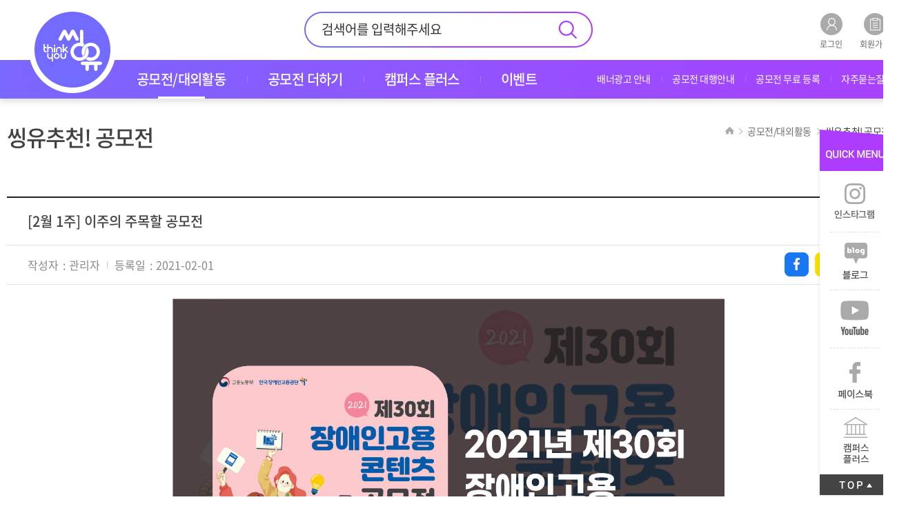

--- FILE ---
content_type: text/html; Charset=utf-8
request_url: https://thinkyou.co.kr/recm_contest/4683/
body_size: 20864
content:

<!DOCTYPE html>
<html lang="ko" class="sub">
<head>
	
	<meta charset="utf-8" />
	<meta http-equiv="X-UA-Compatible" content="IE=edge" />
	<meta property="og:type" content="website">

	<!-- Global site tag (gtag.js) - Google Analytics -->
	<script async src="https://www.googletagmanager.com/gtag/js?id=UA-163306206-1"></script>
	<script>
	  window.dataLayer = window.dataLayer || [];
	  function gtag(){dataLayer.push(arguments);}
	  gtag('js', new Date());

	  gtag('config', 'UA-163306206-1');
	</script>
	<!-- Global site tag (gtag.js) - Google Analytics -->
	<meta http-equiv="Expires" content="10">

	<title>추천 공모전 | [2월 1주] 이주의 주목할 공모전</title>
	<meta property="og:site_name" content="thinkyou" />
	<meta property="og:title" content="추천 공모전 | [2월 1주] 이주의 주목할 공모전">
	<meta name="description" content="- 씽유가 추천하는 공모전 - 디자인공모전, 사진공모전, 영상공모전, 콘텐츠공모전, 대학생공모전, 서포터즈 등 모든 대외활동">
	<meta property="og:url" content="https://thinkyou.co.kr/recm_contest/4683/">
	<meta property="og:description" content="- 씽유가 추천하는 공모전 - 디자인공모전, 사진공모전, 영상공모전, 콘텐츠공모전, 대학생공모전, 서포터즈 등 모든 대외활동">
	<meta property="og:image" content="http://thinkyou.co.kr/upload/board/0201_메인.jpg">
	<meta name="author" content="씽유! 공모전·서포터즈 등 대외활동은 여기서">
	<meta name="viewport" content="width=1220, user-scalable=no">
	<meta name="format-detection" content="telephone=no">
	<meta name="subject" content="씽유! 공모전·서포터즈 등 대외활동은 여기서">
	<meta name="keywords" content="공모전,공모전사이트,대학생공모전,공모전정보,공모전일정,사진공모전,콘텐츠공모전,디자인공모전,광고공모전,영상공모전,문학공모전,대외활동,서포터즈,대학생대외활동">
	<meta name="description" content="- 씽유가 추천하는 공모전 - 디자인공모전, 사진공모전, 영상공모전, 콘텐츠공모전, 대학생공모전, 서포터즈 등 모든 대외활동">
	<meta name="twitter:title" content="추천 공모전 | [2월 1주] 이주의 주목할 공모전" /> 
	<meta name="twitter:url" content="https://thinkyou.co.kr/recm_contest/4683/" /> 
	<meta name="twitter:image" content="http://thinkyou.co.kr/upload/board/0201_메인.jpg" /> 
	<meta name="twitter:description" content="- 씽유가 추천하는 공모전 - 디자인공모전, 사진공모전, 영상공모전, 콘텐츠공모전, 대학생공모전, 서포터즈 등 모든 대외활동"/>
	<link rel="canonical" href="https://thinkyou.co.kr/">
	<link rel="alternate" media="only screen and (max-width: 640px)" href="https://thinkyou.co.kr/mobile/">
	<span itemscope="" itemtype="https://schema.org/Organization">
	<link itemprop="url" href="https://thinkyou.co.kr">
	<a itemprop="sameAs" href="https://www.facebook.com/thinkyou.co.kr"></a>
	<a itemprop="sameAs" href="https://blog.naver.com/thinku1125"></a>
	<a itemprop="sameAs" href="https://www.youtube.com/channel/UCyOGdgteJDVr5-8yq1pSezg"></a>
	</span>




	<link rel="shortcut icon" href="/images/favicon.ico" type="image/x-icon" />

	<link rel="stylesheet" type="text/css" href="/common/css/jquery.ui.lastest.css" />
	<link rel="stylesheet" type="text/css" href="/common/css/styles.css" />
	<link href="/css/editorContent.css" rel="stylesheet" type="text/css" />

	<script type="text/javascript" src="/common/js/jquery.lastest.js"></script>
	<script type="text/javascript" src="/common/js/jquery.ui.lastest.min.js"></script>
	<script type="text/javascript" src="/common/js/jquery.plugin.package.js"></script>
	<script type="text/javascript">
	
	</script>
	<script type="text/javascript" src="/common/js/publisher.js?ver=2"></script>
	<script type="text/javascript" src="/js/plug-in/jquery.simplemodal/jquery.simplemodal.js"></script>
	<script type="text/javascript" src="/_lib/functions.js"></script>

	<!--[if lt IE 10]>
		<script type="text/javascript" src="/common/js/placeholder.js"></script>
	<![endif]-->

	<script src="//developers.kakao.com/sdk/js/kakao.min.js"></script>
	<script type="text/javascript">
	<!--
	var currentRootUrl = "";

	$(window).load(function(){	
		var bsNum01 = $(".mBanner.slider01 .slider").length;// 베너
		if(bsNum01 > 1){
			$(".mBanner.slider01").slick({
				autoplay: true,
				slidesToShow: 1,
				slidesToScroll: 1,
				arrows: false,
				dots: false
			});
		}

		$("body").attr("id","body_1");
		AutoSourcing.setTemplate("<div>- 씽유에서 공모전 확인! <a href='https://thinkyou.co.kr/' target='_blank' >www.thinkyou.co.kr</a></div>"); 
		AutoSourcing.setString(1, "", "", "https://thinkyou.co.kr/");
		AutoSourcing.init('body_%id%');

		$(document).on("click",".likeBBsBtn",function(){
			if ($(this).hasClass("notLogin")){
				login("")
			}else{
				var index = $(this).attr("dataidx")
				var obj = $(this)

				var params = "idx="+index;
				$.ajax({type:"POST", url: "/_proc/proc_bbsLike.asp",data:params,dataType:"html"
				}).done(function(msg){
					var msg = msg.split("|")
					var retCode = msg[0];
					var retMsg = msg[1].replace(/\\n/gi, "\n");

					if (retCode=="OK"){
						location.reload();
					}else{
						alert(retMsg)
					}
				});
			}
		});

	});
	//-->
	</script>
	
	<script type="text/javascript">
	$(window).load(function(){	
		Kakao.init('89801e0aafc465cd361f01244419d34c');
		snsBtnCreate();
	});
	function snsBtnCreate(){
		var _shareimg = "http://thinkyou.co.kr/upload/board/0201_메인.jpg";
		var _shareUrl = "https://thinkyou.co.kr/recm_contest/4683/";
		var _siteName = "추천 공모전 | [2월 1주] 이주의 주목할 공모전";
		var _shareDec = " - 씽유가 추천하는 공모전 - 디자인공모전, 사진공모전, 영상공모전, 콘텐츠공모전, 대학생공모전, 서포터즈 등 모든 대외활동";

		/* 페이스북 공유 버튼 시작 */
		$('#facebook_link_btn').click(function() {
			window.open("http://www.facebook.com/sharer/sharer.php?u=" + encodeURIComponent(_shareUrl));
		});
		/* 페이스북 공유 버튼 끝 */

		/* 트위터 공유 버튼 시작 */
		$('#twitter_link_btn').click(function() {
			window.open("https://twitter.com/intent/tweet?text="+_shareDec+"&url=" + _shareUrl);
		});
		/* 트위터 공유 버튼 끝 */

		/* 블로그 공유 버튼 시작 */
		$('#blog_link_btn').click(function() {
			var url = encodeURI(encodeURIComponent(_shareUrl));
			var title = encodeURI(_shareDec);
			window.open("http://share.naver.com/web/shareView.nhn?url=" + url + "&title=" + title);
		});
		/* 블로그 공유 버튼 끝 */

		/* 스토리 공유 버튼 시작 */
		$('#story_link_btn').click(function() {
			window.open("https://story.kakao.com/share?url=" + _shareUrl);
		});
		/* 스토리 공유 버튼 끝 */

		/* 카카오톡 공유 버튼 시작 */
		Kakao.Link.createDefaultButton({
			container: '#kakao-link-btn',
			objectType: 'feed',
			content: {
				title: _siteName,
				description: _shareDec,
				imageUrl: _shareimg,
				link: {
					mobileWebUrl: _shareUrl,
					webUrl: _shareUrl
				}
			}
		});
		/* 카카오톡 공유 버튼 시작 */

		/* 클립보드 복사 버튼 시작 */
		$('#link_copy_btn').click(function() {
			$("body").attr("id","");
			var t = document.createElement("textarea");
			document.body.appendChild(t);
			t.value = _shareUrl;
			t.select();
			document.execCommand('copy');
			document.body.removeChild(t);

			alert('URL이 클립보드에 복사되었습니다.');
			$("body").attr("id","body_1");
		});
		/* 클립보드 복사 버튼 시작 */
	}
	</script>
	
	<style>
	.mBanner.w1278.slider01 img{width:1278px; height:78px}
	</style>

	<!--  LOG corp Web Analitics & Live Chat  START -->
	<script  type="text/javascript">
	//<![CDATA[
//	function logCorpAScript_full(){
//		HTTP_MSN_MEMBER_NAME="";/*member name*/
//		LOGSID = "438997306";/*logsid*/
//		LOGREF = "";/*logref*/
//		var prtc=(document.location.protocol=="https:")?"https://":"http://";
//		var hst=prtc+"asp6.http.or.kr"; 
//		var rnd="r"+(new Date().getTime()*Math.random()*9);
//		this.ch=function(){
//			if(document.getElementsByTagName("head")[0]){logCorpAnalysis_full.dls();}else{window.setTimeout(logCorpAnalysis_full.ch,30)}
//		}
//		this.dls=function(){
//			var h=document.getElementsByTagName("head")[0];
//			var s=document.createElement("script");s.type="text/jav"+"ascript";try{s.defer=true;}catch(e){};try{s.async=true;}catch(e){};
//			if(h){s.src=hst+"/HTTP_MSN/UsrConfig/thinku/js/ASP_Conf.js?s="+rnd;h.appendChild(s);}
//		}
//		this.init= function(){
//			document.write('<img src="'+hst+'/sr.gif?d='+rnd+'" style="width:1px;height:1px;position:absolute;display:none" onload="logCorpAnalysis_full.ch()" alt="" />');
//		}
//	}
//	if(typeof logCorpAnalysis_full=="undefined"){var logCorpAnalysis_full=new logCorpAScript_full();logCorpAnalysis_full.init();}
	//]]>
	</script>
	<noscript><img src="http://asp6.http.or.kr/HTTP_MSN/Messenger/Noscript.php?key=thinku" style="display:none;width:0;height:0;" alt="" /></noscript>
	<!-- LOG corp Web Analitics & Live Chat END  -->
	<style>
		#pageTop{padding:40px 0;}
		#pageTop>h3{position:absolute;bottom:-10px;}	
		.board_view {margin-top: 30px;}		
	</style>
</head>

<body data-pgCode="0102">
<!--[s] Skip To Content -->
<a href="#contents" class="skip">&raquo; 본문 바로가기</a>
<!--[e] Skip To Content -->

<div id="wrap">
		<div id="header"><!-- class="full" -->
		<div class="inConts">
			<div id="sua">
				
				<a href="/member/login.asp"><img src="/images/icon_h_login.png" alt="로그인" /><br />로그인</a>
				<a href="/member/member.asp"><img src="/images/icon_h_join.png" alt="회원가입" /><br />회원가입</a>
				
			</div>

			<form action="/contest/search.asp" name="gbSearchFrm" method='get' onSubmit="MainItemSearchGo(gbSearchFrm); return false;">
			<div id="tsch">
				<input type="text" name="serstr" id="sk" value="" placeholder="검색어를 입력해주세요" />
				<input type="submit" value="" />
			</div>
			</form>

			<div class="logo"><a href="/"><img src="/images/h1_logo.png" alt="씽유" /></a></div>

			<ul id="gnb"><!-- Global Navigation Bar -->
									<li><a href="/contest/"><span>공모전/대외활동</span></a>
						<ul class="gnbSub">
							<li><a href="/contest/"><span>공모전/대외활동</span></a></li>
							<li><a href="/recm_contest/"><span>씽유추천! 공모전</span></a></li>
							<li><a href="/recm_activity/"><span>씽유추천! 대외활동</span></a></li>
						</ul>
					</li>
					<li><a href="/contestplus/"><span>공모전 더하기</span></a>
						<ul class="gnbSub">
							<li class="mo"><a href="/contestplus/"><span>모아보기</span></a></li>
							<li><a href="/intv_org/"><span>주최사 인터뷰</span></a></li>
							<li><a href="/intv_winner/"><span>수상자 인터뷰</span></a></li>
							<li><a href="/gallery/"><span>수상작 갤러리</span></a></li>
						</ul>
					</li>
					<li><a href="/campus/"><span>캠퍼스 플러스</span></a>
						<ul class="gnbSub">
							<li class="mo"><a href="/campus/"><span>모아보기</span></a></li>
							<li><a href="/cover/"><span>커버 인터뷰</span></a></li>
							<li><a href="/mentor/"><span>찾았다 인생 멘토</span></a></li>
							<li><a href="/issue/"><span>캠퍼스 이슈 토크</span></a></li>
							<li><a href="/wise/"><span>슬기로운 대학 생활</span></a></li>
							<li><a href="/note/"><span>취업 합격 노트</span></a></li>
							<li><a href="/job/"><span>슬기로운 인담생활</span></a></li>
						</ul>
					</li>
					<li><a href="/eventMain/"><span>이벤트</span></a>
						<ul class="gnbSub">
							<li class="mo"><a href="/eventMain/"><span>모아보기</span></a></li>
							<li><a href="/event/"><span>전시·공연</span></a></li>
							<li><a href="/eventThink/"><span>씽유 이벤트</span></a></li>
						</ul>
					</li>
			</ul>

			<ul id="utill">
				<li><a href="/sub/banner.asp"><span>배너광고 안내</span></a></li>
				<li><a href="/sub/proxy.asp"><span>공모전 대행안내</span></a></li>
				<li><a href="/sub/free.asp"><span>공모전 무료 등록</span></a></li>
				<li><a href="/faq/"><span>자주묻는질문</span></a></li>
			
			</ul>
		</div>
	</div>

	<div id="container" class="landscape">
				<div id="snb"><!-- Side Navigation Bar -->
			<ul id="nav"><!-- Navigation -->
				<script type="text/javascript">
					var pgCode = $("body").attr("data-pgCode");
					if(pgCode){
						leftMenuList(pgCode);
					}
				</script>
			</ul>
		</div>
		<div id="pageTop">
			
			<div class="tit">씽유추천! 공모전</div>
			
			<div class="pageNavi"></div>
		</div>

		<div id="contents">
			<script language="javascript" type="text/javascript" src="/_lib/boardComment.js?ver=2"></script>

<div class="board_view">
	<table>
		<thead>
		<tr>
			<th>
				<div class="two">
					<h1 class="title">[2월 1주] 이주의 주목할 공모전</h1>
					<!-- <div class="etc"><p><strong>조회수</strong><span>2758</span></p></div> -->
				</div>
			</th>
		</tr>
		<tr>
			<td>
				<div class="two">
					<div class="etc">
						
						<p><strong>작성자</strong><span>관리자</span></p>
						
						<p><strong>등록일</strong><span>2021-02-01</span></p>
					</div>
					<div class="sns">
						<a href="javascript:void(0);" id="facebook_link_btn"><img src="/images/icon_v_facebook.gif" alt="facebook" /></a>
						<a href="javascript:void(0);" id="kakao-link-btn"><img src="/images/icon_v_kakao.gif" alt="kakao" /></a>
						<a href="javascript:void(0);" id="link_copy_btn"><img src="/images/icon_v_link.gif" alt="link" /></a>
					</div>
				</div>
			</td>
		</tr>
		
		</thead>
		<tbody>
		<tr>
			<td class="cont editorConArea">
				<p style="text-align: center;"><a href=" http://asq.kr/Hiy9vgsL69hTxw"><img alt="" src="/upload/editordata/2021년-제30회-장애인고용-콘텐츠-공모전.jpg" style="width: 800px; height: 749px;" /></a><a href="http://asq.kr/iBBe1Q7jnsWMx"><img alt="" src="/upload/editordata/2000만원-상금-판타지-공모전.jpg" style="width: 800px; height: 749px;" /></a><a href="http://asq.kr/OBEZwXVk9TlVJX"><img alt="" src="/upload/editordata/제38회-기상기후-사진·영상-공모전.jpg" style="width: 800px; height: 749px;" /></a><a href="http://asq.kr/oXtQNHhgtCpLSe"><img alt="" src="/upload/editordata/2021-광명시육아종합지원센터-캐릭터-공모전.jpg" style="width: 800px; height: 749px;" /></a></p>

			</td>
		</tr>
		
		</tbody>
	</table>
</div>
<!--[e] View -->



<!-- [s] Btn -->
<div class="btnArea tar">
	

	<a href="/recm_contest/?page=&seritemidx=&artistidx=&serboardsort=&search=0&searchstr=">목록</a>
</div>
<!-- [e] Btn -->

<div class="pageNavigation">
	<dl class="prev">
		<dt>이전글</dt>
		<dd><a href="/recm_contest/4690/?page=&seritemidx=&artistidx=&serboardsort=&search=0&searchstr=">[2월 2주] 이주의 주목할 공모전</a>
</dd>
	</dl>
	<dl class="next">
		<dt>다음글</dt>
		<dd><a href="/recm_contest/4681/?page=&seritemidx=&artistidx=&serboardsort=&search=0&searchstr=">[1월 4주] 이주의 주목할 공모전</a>
</dd>
	</dl>
</div>

<form name='boardActfrm' id='boardActfrm' method='get' action='' style='margin:0;'>
<input type='hidden' name='mode'>
<input type='hidden' name='sort'>
<input type='hidden' name='idx' value='4683'>
<input type='hidden' name='Page' value=''>
<input type='hidden' name='BBSCode' value='1'>
<input type='hidden' name='serboardsort' value=''>
<input type='hidden' name='search' value='0'>
<input type='hidden' name='searchstr' value=''>
<input type='hidden' name='prepage' value='/recm_contest/'>
<input type='hidden' name='artistidx' value=''>
<input type='hidden' name='seritemidx' value=''>
</form>
		</div>
	</div>

		<div id="footer">
		<div class="inConts">
			<div class="link">
				<div class="txt">
					<a href="https://thinkyou.co.kr/">공모전 </a>
					<a href="/sub/about.asp">씽유소개 </a>
					<a href="/etc/privacy.asp" >개인정보취급방침</a>
					<a href="/etc/email.asp">이메일 무단수집거부</a>
					<a href="/etc/alliance.asp">제휴안내</a>
					<!-- <a href="javascript:void(0);">사이트맵</a> -->
				</div>
				<div class="social">
					<a href="https://www.instagram.com/intoinmedia/" target="_blank"><img src="/images/btn_f_instagram.png" alt="instagram" /></a>
					<a href="https://blog.naver.com/thinku1125" target="_blank"><img src="/images/btn_f_blog.png" alt="blog" /></a>
					<a href="https://www.youtube.com/c/thinkyoutube" target="_blank"><img src="/images/btn_f_youtube.png" alt="youtube" /></a>
				</div>
			</div>

			<div class="text">
				<p class="tit"><span class="point">(주)인투인미디어</span><span>문의 및 요청 : <b class="point">mail@intoinmedia.com</b></span></p>
				<p><span>전화: 02-6959-<b class="point">3370 (공모전 등록 및 수정)</b></span><span>02-2233-<b class="point">4018 (배너광고 문의)</b></span><span> 02-2233-<b class="point">4019 (공모전 대행 문의)</b></span></p>
				<p><span>사업자등록번호 : 201-86-21825</span><span>직업정보제공사업신고번호 : J1204220140006</span></p>
				<p><span>대표이사 : 문기숙  </span><span>주소 : 서울시 영등포구 양평로 21길 26 1203호</span></p>
				<!-- <address>COPYRIGHT &copy; 2020 <span>thinkyou.co.kr</span>. ALL RIGHTS RESERVED.</address> -->
				<div class="quick">
					<a href="/sub/banner.asp"><img src="/images/icon_f_02.png" alt="배너광고 안내" /><p>배너광고 안내</p></a>
					<a href="/sub/proxy.asp"><img src="/images/icon_f_03.png" alt="공모전 대행안내" /><p>공모전 대행안내</p></a>
					<a href="/sub/estimate.asp"><img src="/images/icon_f_04.png" alt="공모전 견적요청" /><p>공모전 견적요청</p></a>
					<a href="/sub/free.asp"><img src="/images/icon_f_01.png" alt="공모전 무료 등록" /><p>공모전 무료 등록</p></a>
				</div>
			</div>
		</div>
	</div>

	<div id="quickArea">
		<p><img src="/images/tit_quick.png" alt="QUICK MENU" /></p>
		<ul>
			<li><a href="https://www.instagram.com/intoinmedia/" target="_blank"><img src="/images/btn_quick01.gif" alt="인스타그램" /></a></li>
			<li><a href="https://blog.naver.com/thinku1125" target="_blank"><img src="/images/btn_quick02.gif" alt="블로그" /></a></li>
			<li><a href="https://www.youtube.com/c/thinkyoutube" target="_blank"><img src="/images/qBtn_youtube.gif" alt="YOUTUBE" /></a></li>
            <li><a href="https://www.facebook.com/thinkyou.co.kr" target="_blank"><img src="/images/btn_quick01_bak.gif" alt="페이스북" /></a></li>
			<!--li><a href="javascript:openLay('newsletter');"><img src="/images/btn_quick03.gif" alt="뉴스레터" /></a></li-->
			<li><a href="https://www.campl.co.kr/" target="_blank"><img src="/images/btn_quick04.gif" alt="캠퍼스플러스" /></a></li>
		</ul>
		<a href="javascript:void(0);" class="goTop"><img src="/images/btn_goTop.gif" alt="TOP" /></a>
	</div>

<!--[s] Layer -->
<div class="layerCell">
	<div class="layerBox newsletter">
		<a href="javascript:void(0);" class="closeLy"><img src="/images/btn_lay_close.png" alt="닫기" /></a>
		<div class="tit">뉴스레터 신청</div>

		<div class="contLy">
			<p class="txt">
				씽유 뉴스레터 신청을 위해 아래에 이메일 주소를 기입해주세요. <br />
				공모전 / 대외활동 / 이벤트 소식을 전달해드립니다. 
			</p>
			<form name="newsletterFrm" id="newsletterFrm" method="post">
			<div class="form">
				<input type="text" name="email" maxlength="25" value="" />
				<span>@</span>
				<input type="text" class="eDomain" name="email" maxlength="25" value="" />
				<select class="eDomailSelector">
					<option value="" selected>직접입력</option>
					<option value="naver.com" >naver.com</option>
<option value="hanmail.net" >hanmail.net</option>
<option value="daum.net" >daum.net</option>
<option value="nate.com" >nate.com</option>

				</select>
			</div>
			</form>

			<div class="btnArea tac">
				<a href="javascript:newsLetterSend();">뉴스레터 신청</a>
			</div>
		</div>

	</div>
</div>
<!--[e] Layer -->



<script type="text/javascript" src="//wcs.naver.net/wcslog.js"></script>
<script type="text/javascript">
if(!wcs_add) var wcs_add = {};
wcs_add["wa"] = "fff9f7a878b278";
if(window.wcs) {
  wcs_do();
}
</script>
</div>
</body>
</html>

--- FILE ---
content_type: text/css
request_url: https://thinkyou.co.kr/common/css/styles.css
body_size: 132214
content:
@font-face {
	font-family:'Noto Sans KR';
	font-style:normal;
	font-weight:100;
	src:url('/common/notosans_kr/NotoSanskr-Thin.eot');
	src:url('/common/notosans_kr/NotoSanskr-Thin.eot?#iefix') format('embedded-opentype'),
		url('/common/notosans_kr/NotoSanskr-Thin.woff2') format('woff2'),
		url('/common/notosans_kr/NotoSanskr-Thin.woff') format('woff'),
		url('/common/notosans_kr/NotoSanskr-Thin.otf') format('opentype')
}
@font-face {
	font-family:'Noto Sans KR';
	font-style:normal;
	font-weight:200;
	src:url('/common/notosans_kr/NotoSanskr-Light.eot');
	src:url('/common/notosans_kr/NotoSanskr-Light.eot?#iefix') format('embedded-opentype'),
		url('/common/notosans_kr/NotoSanskr-Light.woff') format('woff'),
		url('/common/notosans_kr/NotoSanskr-Light.otf') format('opentype')
}
@font-face {
	font-family:'Noto Sans KR';
	font-style:normal;
	font-weight:300;
	src:url('/common/notosans_kr/NotoSanskr-DemiLight.eot');
	src:url('/common/notosans_kr/NotoSanskr-DemiLight.eot?#iefix') format('embedded-opentype'),
		url('/common/notosans_kr/NotoSanskr-DemiLight.woff') format('woff'),
		url('/common/notosans_kr/NotoSanskr-DemiLight.otf') format('opentype')
}

@font-face {
	font-family:'Noto Sans KR';
	font-style:normal;
	font-weight:400;
	src:url('/common/notosans_kr/NotoSanskr-Regular.eot');
	src:url('/common/notosans_kr/NotoSanskr-Regular.eot?#iefix') format('embedded-opentype'),
		url('/common/notosans_kr/NotoSanskr-Regular.woff') format('woff'),
		url('/common/notosans_kr/NotoSanskr-Regular.otf') format('opentype')
}
@font-face {
	font-family:'Noto Sans KR';
	font-style:normal;
	font-weight:500;
	src:url('/common/notosans_kr/NotoSanskr-Medium.eot');
	src:url('/common/notosans_kr/NotoSanskr-Medium.eot?#iefix') format('embedded-opentype'),
		url('/common/notosans_kr/NotoSanskr-Medium.woff') format('woff'),
		url('/common/notosans_kr/NotoSanskr-Medium.otf') format('opentype')
}
@font-face {
	font-family:'Noto Sans KR';
	font-style:normal;
	font-weight:600;
	src:url('/common/notosans_kr/NotoSanskr-Bold.eot');
	src:url('/common/notosans_kr/NotoSanskr-Bold.eot?#iefix') format('embedded-opentype'),
		url('/common/notosans_kr/NotoSanskr-Bold.woff') format('woff'),
		url('/common/notosans_kr/NotoSanskr-Bold.otf') format('opentype')
}
@font-face {
	font-family:'Noto Sans KR';
	font-style:normal;
	font-weight:700;
	src:url('/common/notosans_kr/NotoSanskr-Black.eot');
	src:url('/common/notosans_kr/NotoSanskr-Black.eot?#iefix') format('embedded-opentype'),
		url('/common/notosans_kr/NotoSanskr-Black.woff') format('woff'),
		url('/common/notosans_kr/NotoSanskr-Black.otf') format('opentype')
}

@font-face {
	font-family: 'Noto Serif';
	font-style: normal;
	font-weight: 300;
	src: local('Noto Serif CJK KR'), local('Source Han Serif K'), local('Source Han Serif'), local('Noto Serif CJK'), local('Noto Serif'),
	url('/common/notosans_serif/NotoSerifCJKkr-ExtraLight-subset.woff') format('woff'),
	url('/common/notosans_serif/NotoSerifCJKkr-ExtraLight-subset.woff2') format('woff2'),
	url('/common/notosans_serif/NotoSerifCJKkr-ExtraLight-subset.otf') format('otf');
}
@font-face {
	font-family: 'Noto Serif';
	font-style: normal;
	font-weight: 400;
	src: local('Noto Serif CJK KR'), local('Source Han Serif K'), local('Source Han Serif'), local('Noto Serif CJK'), local('Noto Serif'),
	url('/common/notosans_serif/NotoSerifCJKkr-Regular-subset.woff') format('woff'),
	url('/common/notosans_serif/NotoSerifCJKkr-Regular-subset.woff2') format('woff2'),
	url('/common/notosans_serif/NotoSerifCJKkr-Regular-subset.otf') format('otf'),
	url('/common/notosans_serif/NotoSerifCJKkr-Regular-subset.ttf')  format('truetype'), /* Safari, Android, iOS */;
}
@font-face {
	font-family: 'Noto Serif';
	font-style: normal;
	font-weight: 600;
	src: local('Noto Serif CJK KR'), local('Source Han Serif K'), local('Source Han Serif'), local('Noto Serif CJK'), local('Noto Serif'),
	url('/common/notosans_serif/NotoSerifCJKkr-Bold-subset.woff') format('woff'),
	url('/common/notosans_serif/NotoSerifCJKkr-Bold-subset.woff2') format('woff2'),
	url('/common/notosans_serif/NotoSerifCJKkr-Bold-subset.otf') format('otf');
}

/* global defaults */
*{max-height:99999px;}
html{overflow-y:auto;}
html,body{width:100%; min-height:100%; background-color: #fff; -webkit-text-size-adjust:none}
input[type=text],input[type=email],input[type=tel],input[type=submit],input[type=password],input[type=image],input[type=button],textarea{ -webkit-border-radius:0; -webkit-appearance:none}
input[type=radio],input[type=checkbox], select{ -webkit-border-radius:0}
img,video,audio,object,embed,iframe{max-width:100%;}
body,div,dl,dt,dd,ul,ol,li,h1,h2,h3,h4,h5,h6,pre,form,fieldset,input,textarea,p,blockquote,th,td,legend{margin:0;padding:0}
fieldset,img,abbr,acronym{border:none}
fieldset{display:block}
ol,ul{list-style:none outside}
h1,h2,h3,h4,h5,h6,address,caption,cite,code,dfn,em,th,var{font-size:100%;font-weight:normal}

hr,legend,caption,hr{visibility:hidden;overflow:hidden;position:absolute;top:0;left:0;width:0;height:0;margin:0;padding:0;font-size:0;line-height:0;text-indent:-1000em}

a{text-decoration:none}

/* Skip Navigation */
.skip{width:1px; height:1px; margin:0 -1px -1px 0; padding:0; font-size:0; line-height:0; display:block; overflow:hidden;}
.skip:hover,.skip:active,.skip:focus{width:100%; height:auto; margin:0; padding:5px 0; font-weight:bold; font-size:12px; line-height:1; color:#333; text-decoration:none !important; text-indent:10px}

/* 텍스트 테스트 */
.testText{padding:5px; font-size:18px; line-height:20px; color:#000; position: fixed; left:0; top:0; z-index:10;}

/* library */
.tal{text-align:left !important}
.tac{text-align:center !important}
.tar{text-align:right !important}
.taj{text-align:justify !important}
.vam{vertical-align:middle !important}
.vat{vertical-align:top !important}
.vab{vertical-align:bottom !important}

/* clear style */
.c_box:after{display:block;visibility:hidden;clear:both;height:0;content:' '}

/* font style */
.p_d{font-family:dotum}
.p_a{font-family:arial}
.p_v{font-family:verdana}
.p_t{font-family:tahoma}

/* color style */
.cffffff,.cffffff a:link,.cffffff a:visited,.cffffff a:active,.cffffff a:hover{color:#fff !important}

/* Margin Style */
.m0		 {margin:0 !important;}

.mt_1	 {margin-top:-1px !important;}
.mt0		 {margin-top:0 !important;}
.mt1		 {margin-top:1px !important;}
.mt2		 {margin-top:2px !important;}
.mt3		 {margin-top:3px !important;}
.mt4		 {margin-top:4px !important;}
.mt5		 {margin-top:5px !important;}
.mt6		 {margin-top:6px !important;}
.mt7		 {margin-top:7px !important;}
.mt8		 {margin-top:8px !important;}
.mt9		 {margin-top:9px !important;}
.mt10	 {margin-top:10px !important;}
.mt11	 {margin-top:11px !important;}
.mt12	 {margin-top:12px !important;}
.mt13	 {margin-top:13px !important;}
.mt14	 {margin-top:14px !important;}
.mt15	 {margin-top:15px !important;}
.mt16	 {margin-top:16px !important;}
.mt17	 {margin-top:17px !important;}
.mt18	 {margin-top:18px !important;}
.mt19	 {margin-top:19px !important;}
.mt20	 {margin-top:20px !important;}
.mt25	 {margin-top:25px !important;}
.mt30	 {margin-top:30px !important;}
.mt35	 {margin-top:35px !important;}
.mt40	 {margin-top:40px !important;}
.mt45	 {margin-top:45px !important;}
.mt50	 {margin-top:50px !important;}
.mt55	 {margin-top:55px !important;}
.mt60	 {margin-top:60px !important;}
.mt65	 {margin-top:65px !important;}
.mt70	 {margin-top:70px !important;}
.mt75	 {margin-top:75px !important;}
.mt80	 {margin-top:80px !important;}
.mt85	 {margin-top:85px !important;}
.mt90	 {margin-top:90px !important;}
.mt95	 {margin-top:95px !important;}
.mt100	 {margin-top:100px !important;}

.mb0		 {margin-bottom:0 !important;}
.mb1		 {margin-bottom:1px !important;}
.mb2		 {margin-bottom:2px !important;}
.mb3		 {margin-bottom:3px !important;}
.mb4		 {margin-bottom:4px !important;}
.mb5		 {margin-bottom:5px !important;}
.mb6		 {margin-bottom:6px !important;}
.mb7		 {margin-bottom:7px !important;}
.mb8		 {margin-bottom:8px !important;}
.mb9		 {margin-bottom:9px !important;}
.mb10	 {margin-bottom:10px !important;}
.mb15	 {margin-bottom:15px !important;}
.mb18	 {margin-bottom:18px !important;}
.mb20	 {margin-bottom:20px !important;}
.mb25	 {margin-bottom:25px !important;}
.mb30	 {margin-bottom:30px !important;}
.mb35	 {margin-bottom:35px !important;}
.mb40	 {margin-bottom:40px !important;}
.mb50	 {margin-bottom:50px !important;}

.mr0		 {margin-right:0 !important;}
.mr1		 {margin-right:1px !important;}
.mr2		 {margin-right:2px !important;}
.mr3		 {margin-right:3px !important;}
.mr4		 {margin-right:4px !important;}
.mr5		 {margin-right:5px !important;}
.mr6		 {margin-right:6px !important;}
.mr7		 {margin-right:7px !important;}
.mr8		 {margin-right:8px !important;}
.mr9		 {margin-right:9px !important;}
.mr10		 {margin-right:10px !important;}
.mr11		 {margin-right:11px !important;}
.mr12		 {margin-right:12px !important;}
.mr13		 {margin-right:13px !important;}
.mr14		 {margin-right:14px !important;}
.mr15		 {margin-right:15px !important;}
.mr16		 {margin-right:16px !important;}
.mr17		 {margin-right:17px !important;}
.mr18		 {margin-right:18px !important;}
.mr19		 {margin-right:19px !important;}
.mr20		 {margin-right:20px !important;}
.mr25		 {margin-right:25px !important;}
.mr30		 {margin-right:30px !important;}
.mr35		 {margin-right:35px !important;}
.mr40		 {margin-right:40px !important;}

.ml0		 {margin-left:0 !important;}
.ml1		 {margin-left:1px !important;}
.ml2		 {margin-left:2px !important;}
.ml3		 {margin-left:3px !important;}
.ml4		 {margin-left:4px !important;}
.ml5		 {margin-left:5px !important;}
.ml6		 {margin-left:6px !important;}
.ml7		 {margin-left:7px !important;}
.ml8		 {margin-left:8px !important;}
.ml9		 {margin-left:9px !important;}
.ml10		 {margin-left:10px !important;}
.ml11		 {margin-left:11px !important;}
.ml12		 {margin-left:12px !important;}
.ml13		 {margin-left:13px !important;}
.ml14		 {margin-left:14px !important;}
.ml15		 {margin-left:15px !important;}
.ml16		 {margin-left:16px !important;}
.ml17		 {margin-left:17px !important;}
.ml18		 {margin-left:18px !important;}
.ml19		 {margin-left:19px !important;}
.ml20		 {margin-left:20px !important;}
.ml25		 {margin-left:25px !important;}
.ml30		 {margin-left:30px !important;}
.ml35		 {margin-left:35px !important;}
.ml40		 {margin-left:40px !important;}
.ml50		 {margin-left:50px !important;}

.mb-1		 {margin-bottom:-1px !important;}
.mb-2		 {margin-bottom:-2px !important;}
.mb-3		 {margin-bottom:-3px !important;}




.search_top>span,
.search_top select,
.search_top input[type=text],
.search_top input[type=submit],

.board_list,
.board_list>.table .tr,
.board_list>.table .tr>div,
.board_list>.table .tr>.stat>.icon,

.paging_all>.btn,
.paging_all>.btn:before,
.paging_all>.btn:after,
.paging_all>.num,
.paging_all>.num>strong,
.paging_all>.num>a,

.board_view>table th,
.board_view>table td,
.board_view>table>thead>tr>th,
.board_view>table .etc,
.board_view>table .etc>p,

.pageNavigation,
.pageNavigation>dl,
.pageNavigation>dl>dd>a,

.btnArea a,
.btnArea input[type=image],
.btnArea input[type=submit],
.btnArea button,

.checkIn input[type=checkbox]+label:before,
.checkIn input[type=radio]+label:after,
.checkIn input[type=checkbox]:checked+label,
.checkIn input[type=radio]:checked+label,

.board_write>table .file>.file_wrap>.btnFile,
.board_write>table .type.point,
.board_write>table .btnBox>.btns,

.faqArea>li .q:before,
.faqArea>li .a:before,
.faqArea>li .q>.bul:before,
.faqArea>li .q>.bul:after{transition: all .3s ease-out; transform-origin: 50% 50%;}

/*
.thumb,
.thumb>span{background-image: url('../../images/front/noimage.jpg');}
.thumb>span.bg,
.thumb>span.stat{background-image:none !important;}
*/

/* check style */
.checkIn{display: inline-block; vertical-align: top;}
.checkIn input[type=checkbox],
.checkIn input[type=radio]{display: none;}

.checkIn input[type=checkbox]+label,
.checkIn input[type=radio]+label{padding-left:28px; font-size: 18px; line-height:22px; color: #999; display: inline-block; cursor: pointer; position: relative;}

.checkIn input[type=checkbox]+label:before,
.checkIn input[type=radio]+label:after,
.checkIn input[type=radio]+label:before{content: ""; width: 20px; height: 20px; background-color: #fff; border:1px solid #ebebeb; display: inline-block; position:absolute; left: 0; top:2px; box-sizing: border-box;}

.checkIn input[type=checkbox]+label{}
.checkIn input[type=checkbox]+label:before {background-position: center center; background-repeat: no-repeat; background-size: cover;}
.checkIn input[type=checkbox]+label:after{content: "✓"; font-weight: 500; font-size:22px; line-height:1; color: #ae3cff; position: absolute; left:4px; top:-5px; opacity: 0;}
.checkIn input[type=checkbox]:checked+label:before{border-color:#ae3cff;}
.checkIn input[type=checkbox]:checked+label:after{opacity: 1;}

.checkIn input[type=radio]+label{}
.checkIn input[type=radio]+label:before{border-radius:99px;}
.checkIn input[type=radio]+label:after{width: 10px; height: 10px; margin:-4px 0 0 0; left: 5px;  top:50%; border:none; border-radius:99px; -webkit-transition: .3s; transition: .3s; transform-origin: 50% 50%;}
.checkIn input[type=radio]:checked+label:after{background-color: #ae3cff;}

.checkIn.no input[type=checkbox]+label{padding-left:20px; font-size:1px;}


/* Clause Box Style */
.clauseArea{width:100%; font-size:0; line-height:0; overflow:hidden;}
.clauseArea>.tit{height:33px; font-weight: 500; font-size:18px; line-height:1; color: #424242;}
.clauseArea .scroll{width:100%; height:300px; padding:25px 30px; background-color: #fff; border:1px solid #e1e4e5; font-size:14px; line-height:1.4; color: #666; overflow:hidden; overflow-y:auto; box-sizing:border-box;}
.clauseArea .scroll strong{font-weight: 400;}
.clauseArea .scroll>p{color: #111;}
.clauseArea .scroll>p>strong{font-weight: 400; color: #111;}
.clauseArea .scroll ol.num>li{padding-left:22px; position: relative;}
.clauseArea .scroll ol.num>li>span{position: absolute; left:0; top:0;}

.clauseArea .scroll ol.num.roma>li{padding-left:17px; position: relative;}
.clauseArea .scroll ol.num.roma>li>span{position: absolute; left:0; top:0;}

.clauseArea .scroll ul.bul>li{padding-left:10px; position: relative;}
.clauseArea .scroll ul.bul>li:before{content: "-"; display: inline-block; position:absolute; left: 0; top:-1px;}

.clauseArea .scroll ul.circle>li{padding-left:15px; position: relative;}
.clauseArea .scroll ul.circle>li:before{content: "ο"; display: inline-block; position:absolute; left: 0; top:-1px;}

.clauseArea .scroll li>ol,
.clauseArea .scroll li>ul{margin-bottom:7px;}

.clauseArea .nTable{width:100%; background-color: #fff; border-top:1px solid #ebebeb; border-right:1px solid #ebebeb; box-sizing: border-box;}
.clauseArea .nTable>table{width:100%; border-spacing:0; table-layout: fixed;}
.clauseArea .nTable>table th,
.clauseArea .nTable>table td{padding:12px; border-left:1px solid #ebebeb; border-bottom:1px solid #ebebeb; font-weight: 300; font-size:14px; line-height:1.3; color:#888; text-align:center; border-collapse:collapse; empty-cells:show; box-sizing: border-box;}

.clauseArea .nTable>table>thead>tr>th{background-color: #f8f8f8; font-weight:500; color:#222; position: relative;}
.clauseArea .nTable>table>thead>tr>th+th{}

.clauseArea .checkIn{padding-top:15px;}
/*
.clauseArea .checkIn input[type=checkbox]+label{height:20px; padding-left:28px; font-weight: 300; font-size: 14px; line-height:18px; color: #666;}
.clauseArea .checkIn input[type=checkbox]+label:before{width: 20px; height: 20px; top:0;}
*/

.clauseArea.no .tit{display:none;}
.clauseArea.no .scroll{height:auto; padding:0px; background-color: #fff; border:none; line-height:1.5; color: #666; overflow: visible;}

.contact-info {*zoom:1; margin:20px 0;}
.contact-info:after {content:" "; display:block; clear:both;}
.contact-info li {float:left; width:250px; border:1px solid #aaa; padding:5px 15px; margin:0 10px 0 0; text-indent:0;}


/* Btn Style */
.btnArea{width:100%; margin-top:30px; font-size:0; line-height:0;}
.board_write+.btnArea{}
.btnArea a,
.btnArea input[type=image],
.btnArea input[type=submit],
.btnArea button{width:190px; margin:0 10px 0 0; background-color:#ae3cff; border:none; font-size:18px; line-height:60px; color:#fff; text-align: center; overflow:hidden; display:inline-block; vertical-align: top; box-sizing:border-box; border-radius:2px; cursor: pointer; position: relative;}
.btnArea button{line-height:60px;}

.btnArea a.print{background-color: #fff; border:1px solid #ae3cff; line-height:58px; color: #ae3cff;}
.btnArea a.print>span{padding-left:30px; background:url('../../images/icon_print.png') no-repeat left center; display:inline-block; vertical-align: top;}

.btnArea a.ok,
.btnArea input.ok,
.btnArea button.ok{background-color: #ae3cff; color: #fff;}

.btnArea a.black,
.btnArea input.black,
.btnArea button.black{background-color: #444;}

.btnArea a.blue,
.btnArea input.blue,
.btnArea button.blue{background-color: #736bff;}

.btnArea a.write,
.btnArea input.write,
.btnArea button.write{background-color: #fff; border:1px solid #ae3cff; line-height:58px; color: #ae3cff;}

.btnArea a.cancel,
.btnArea input.cancel,
.btnArea button.cancel{background-color: #fff; border:1px solid #aaa; line-height:58px; color: #626262;}

.btnArea a.big,
.btnArea input.big,
.btnArea button.big{width:240px;}

.btnArea a.big2,
.btnArea input.big2,
.btnArea button.big2{width:300px;}

.btnArea.tar{text-align: right;}
.btnArea.tac{text-align: center;}
.btnArea.tj{display: flex; justify-content: space-between;}

.btnArea.tar a,
.btnArea.tar input[type=image],
.btnArea.tar input[type=submit],
.btnArea.tar button{margin:0 0 0 10px;}

.btnArea.tac a,
.btnArea.tac input[type=image],
.btnArea.tac input[type=submit],
.btnArea.tac button{margin:0 5px;}

.btnArea.tj a,
.btnArea.tj input[type=image],
.btnArea.tj input[type=submit],
.btnArea.tj button{margin:0;}

.btnArea.small a{width:150px; line-height:45px; border-radius:0px;}
.btnArea.small span>a{width:120px;}
.btnArea.small span>a+a{margin-left:10px;}
.btnArea.small a.cancel{line-height:43px;}
.btnArea.small .txt{font-size:16px; line-height:45px; color: #626262;}

.paging_all+.btnArea{margin-top:-45px;}


/* Search Style */
.search_top{width:100%; margin-bottom:30px; font-size:0; line-height:0; display:block; position: relative; text-align: right;}
.search_top>.total{font-size:13px; line-height:1; color: #666; text-align: left; position: absolute; left:0; bottom:5px; display:none;}
.search_top>.total>strong{font-weight: 500; font-size:16px; color:#336679;}
.search_top select,
.search_top input[type=text],
.search_top input[type=submit]{height:45px; padding:0 10px; background-color: #fff; border:1px solid #e1e4e5; font-size:16px; line-height:43px; color: #666; display:inline-block; vertical-align: top; box-sizing: border-box;}
.search_top select{padding-right:30px; background:#fff url('../../images/front/bg_select_arr.gif') no-repeat 92% center; -webkit-appearance: none; -moz-appearance: none; appearance: none;}
.search_top select::-ms-expand{display:none;}
.search_top input[type=text]{width:213px;}
.search_top input[type=submit]{width:90px; border-color:#ae3cff; background-color: #ae3cff; color: #fff; cursor: pointer;}

.search_top select+input[type=text],
.search_top select+span,
.search_top input[type=text]+input[type=submit]{margin-left:-1px;}

.board_top{width:100%; margin-bottom:20px; font-size:0; line-height:0; display:block; position: relative; text-align: right;}
.board_top .left{font-size:16px; line-height:1; color: #626262; text-align: left; position: absolute; left:0; bottom:5px;}
.board_top .left>strong{font-weight:bold; color:#4776e6;}
.board_top .right{padding:0 39px; background-color: #ae3cff; font-size:16px; line-height:50px; color: #fff; display:inline-block; vertical-align: middle;}
.board_top .right>span{font-size:15px; font-family:dotum;}

/* Board List Style */
.board_list{width:100%; border-top:2px solid #555; overflow:hidden; box-sizing: border-box;}
.btnArea + .board_list{margin-top:10px;}
.board_list>.table{width:100%; border-spacing:0; display:table; table-layout : fixed; position: relative;}
.board_list>.table .tr{display:table-row; position: relative;}
.board_list>.table .tr>div{height:45px; padding:15px 0; border-bottom:1px solid #e1e4e5; font-size:16px; line-height:1.5; color:#626262; letter-spacing: -0.03em; text-align:center; box-sizing: border-box; display:table-cell; vertical-align: middle; position: relative;}
.board_list>.table .tr>div+div{border-left:1px solid #e1e4e5;}

.board_list>.table .thead>div{height:56px; background-color: #f5f5f5; font-weight: 500; font-size:18px; color:#424242; position: relative;}

.board_list>.table .tr>.num{}
.board_list>.table .tr>.num .noti{margin:-5px 0; padding:5px 5px 6px; background-color: #ae3cff; font-weight: 300; font-size:13px; line-height:1; color: #fff; display:inline-block; border-radius:3px;}

.board_list>.table .tr>.title{padding:0 20px; text-align:left;}
.board_list>.table .tr>.title>.checks{display:inline-block; vertical-align: middle;}
.board_list>.table .tr>.title>a{max-width:90%; font-weight: 400; color:#444; cursor:pointer; display:inline-block; vertical-align: top; overflow: hidden; text-overflow: ellipsis; white-space: nowrap; font-size:16px;}
.board_list>.table .tr>.title>a>h2{max-width:90%; font-weight: 400; color:#444; cursor:pointer; display:inline-block; vertical-align: top; overflow: hidden; text-overflow: ellipsis; white-space: nowrap; font-size:16px;}
.board_list>.table .tr>.title>.icon{padding:0 0 3px 7px; display:inline-block; vertical-align: middle;}

.board_list>.table .tr>.stat{padding:11px 0;}
.board_list>.table .tr>.stat>.icon{width:70px; height:30px; background-color: #f8f8f8; border:1px solid #ccc; font-weight: 300; font-size:14px; line-height:28px; color: #898989; text-align: center; display:inline-block; box-sizing: border-box; border-radius:2px;}
.board_list>.table .tr>.stat>.icon.end{background-color: #ae3cff; border-color:#ae3cff; color: #fff;}

.board_list>.table .tr>.statNew{line-height:1.7;}
.board_list>.table .tr>.statNew>.icon{width:74px; height:28px; margin:0 auto; background-color: #ed5565; font-size:16px; line-height:28px; color: #fff; text-align: center; display:block; box-sizing: border-box;}
.board_list>.table .tr> .statNew>.icon.deadline{background-color: #ff495e;}
.board_list>.table .tr> .statNew>.icon.receiving{background-color: #736bff;}
.board_list>.table .tr> .statNew>.icon.schedule{background-color: #ae3cff;}
.board_list>.table .tr> .statNew>.icon.end{background-color: #fff; border:1px solid #d4d8d9; line-height:26px; color: #aaa;}


.board_list>.table .tr>.btns{padding:11px 0;}
.board_list>.table .tr>.btns>a{width:80px; background-color: #aaa; font-size:16px; line-height:34px; color: #fff; text-align: center; display:inline-block; box-sizing: border-box;}

.board_list>.table .tr>.title>a>h2.active,
.board_list>.table .tr>.title>a>h2:hover{color:#ae3cff;}
.board_list>.table .tr>.title>a.active,
.board_list>.table .tr>.title>a:hover{color:#ae3cff;}

.board_list>.table .tr.noPost{position: static;}
.board_list>.table .tr.noPost .td{height:200px; position: static;}
.board_list>.table .tr.noPost .td>p{width:100%; font-size:16px; line-height:2; color:#000; text-align: center; position: absolute; left:0; top:50%; white-space: nowrap;}

.board_list.contest{}
.board_list.contest>.table .tr>.title{padding:15px 20px; text-align:left;}
.board_list.contest>.table .tr>.title>a{max-width:100%;}
.board_list.contest>.table .tr>.title>a>dl{display:inline-block; vertical-align: middle;}
.board_list.contest>.table .tr>.title>a>dl>dt>h3{font-weight: 500; color: #424242; font-size:16px;}
.board_list.contest>.table .tr>.title>a>dl>dd{}


/* Pageing Style */
.paging_all{width:100%; margin:30px auto -90px; font-size:0; line-height:0; text-align:center; position:relative;}
.paging_all>.btn,
.paging_all>.num>strong,
.paging_all>.num>a{width:40px; height:40px; background-color: #fff; border:1px solid #d1d1d1; text-align: center; display:inline-block; vertical-align:top; box-sizing: border-box; position: relative;}

.paging_all>.btn:before,
.paging_all>.btn:after{content: ""; width: 12px; height: 12px; border-width:1px 0 0 1px; border-style:solid; border-color:#666; display: inline-block; position:absolute; left: 50%; top:50%; box-sizing: border-box;}
.paging_all>.btn:after{opacity: 0;}
.paging_all>.btn.prev:before{margin:-6px 0 0 -3px; transform:rotate(-45deg);}
.paging_all>.btn.next:before{margin:-6px 0 0 -9px; transform:rotate(135deg);}

.paging_all>.btn+.btn{margin-left:-1px;}
.paging_all>.btn.prev2:before{margin:-6px 0 0 -0px; transform:rotate(-45deg);}
.paging_all>.btn.prev2:after{margin:-6px 0 0 -6px; transform:rotate(-45deg); opacity:1;}
.paging_all>.btn.next2:before{margin:-6px 0 0 -6px; transform:rotate(135deg);}
.paging_all>.btn.next2:before{margin:-6px 0 0 -6px; transform:rotate(135deg);}
.paging_all>.btn.next2:after{margin:-6px 0 0 -12px; transform:rotate(135deg); opacity:1;}

.paging_all>.num{margin:0 10px; display:inline-block; vertical-align:top}

.paging_all>.num>strong,
.paging_all>.num>a{margin-left:-1px; font-weight: 400; font-size:16px; line-height:38px; color:#666;}

.paging_all>.btn:hover{background-color: #aaa; border-color:#aaa;}
.paging_all>.btn:hover:before,
.paging_all>.btn:hover:after{border-color:#fff;}

.paging_all>.num>strong{background-color: #ae3cff; border-color:#ae3cff; color:#fff; z-index:2;}
.paging_all>.num>a:hover{background-color: #aaa; border-color:#aaa; color:#fff; z-index:2;}


/* Board View */
.board_view{width:100%; border-width:2px 0 1px; border-style:solid; border-color:#222; overflow:hidden; box-sizing: border-box;}
.board_view>table{width:100%; border-spacing:0;}
.board_view>table th,
.board_view>table td{padding:15px 0; border-bottom:1px solid #e1e4e5; font-size:18px; line-height:1.4; color:#555; text-align:center; border-collapse:collapse; empty-cells:show; box-sizing: border-box;}

.board_view>table>thead>tr>th{padding:20px 30px; font-size:0; line-height:0;}
.board_view>table>thead>tr>td{padding:10px 30px; font-size:0; line-height:0;}

.board_view>table>thead div.two{width:100%; display:table; table-layout: fixed;}
.board_view>table>thead div.two>*{display:table-cell; vertical-align: middle;}
.board_view>table>thead div.two>.title{width:90%; font-weight: 500; font-size:20px; line-height:1.4; color: #424242; text-align: left;}
.board_view>table>thead div.two>.etc{padding:7px 0; text-align: left;}
.board_view>table>thead div.two>.title+.etc{text-align: right;}
.board_view>table>thead div.two>.etc>h2>*{font-size:16px; line-height:1.4; color:#888;}
.board_view>table>thead div.two>.etc>p>*{font-size:16px; line-height:1.4; color:#888;}

.board_view>table>thead div.two>.etc+.etc{text-align: right;}
.board_view>table>thead div.two>.sns{width:15%; text-align: right;}
.board_view>table>thead div.two>.sns>a{width:36px; display:inline-block; vertical-align: top;}
.board_view>table>thead div.two>.sns>a+a{margin-left:8px;}
.board_view>table>thead div.two>.hash{font-size:16px; line-height:1.4; color: #4776e6; text-align: left;}

.board_view>table .etc{padding:0; text-align:left;}
.board_view>table .etc>p{padding:0px; text-align:center; display:inline-block; vertical-align: top; position: relative;}
.board_view>table .etc>p+p{margin-left:21px;}
.board_view>table .etc>p+p:before{content: ""; width:1px; height:11px; margin-top:-5px; background-color: #ccc; display: inline-block; position:absolute; left: -11px; top:50%;}
.board_view>table .etc>p>strong{padding-right:15px; font-weight: 400; display: inline-block; vertical-align: top; position: relative;}
.board_view>table .etc>p>strong:before{content: ":"; display: inline-block; position:absolute; right: 5px; top:0px;}
.board_view>table .etc>h2>strong{padding-right:15px; font-weight: 400; display: inline-block; vertical-align: top; position: relative;}
.board_view>table .etc>h2>strong:before{content: ":"; display: inline-block; position:absolute; right: 5px; top:0px;}

.board_view>table>tbody>tr>td.cont{height:250px; padding:20px 30px 70px; border-bottom:none; text-align: left; vertical-align: top;  word-breaK: break-word;}
.board_view.small>table>tbody>tr>td.cont{height:auto; padding:30px; border-bottom:1px solid #e1e4e5; word-breaK: break-word;}
.board_view>table>tbody>tr>td.cont img{max-width:none; /*width:auto !important;*/ height:auto !important;}
.board_view>table>tbody>tr>td.cont .bookImg{width:300px; padding:40px; margin:0 auto; background:#f1f1f3 url('../../images/front/noimage.jpg') no-repeat center center;}
.board_view>table>tbody>tr>td.cont .bookImg>img{box-shadow:0px 0px 16px rgba(136,136,136,0.45); -moz-box-shadow:5px 5px 16px rgba(136,136,136,0.45); -webkit-box-shadow:0px 0px 16px rgba(136,136,136,0.45);}

.board_view>table>tbody>tr>td.cont table{width:100%;background-color: #e1e4e5; border-spacing:1px; table-layout : fixed;}
.board_view>table>tbody>tr>td.cont table th,
.board_view>table>tbody>tr>td.cont table td{width:auto !important; height:auto !important; padding:12px; background-color: #fff; border:none;}

/*
.board_view>table>tbody>tr>td.cont th,
.board_view>table>tbody>tr>td.cont td{padding:0; border:none; text-align: left;}
*/

.board_view>table>tbody>tr>td.file{padding:0 15px 30px 25px; font-size:0; line-height:0; text-align: left;}
.board_view>table>tbody>tr>td.file>a{margin:5px 0 0 5px; padding:0 58px 0 10px; background:#ae3cff url('../../images/front/btn_bView_file.png') no-repeat right top; font-size:14px; line-height:31px; color: #fff; display:inline-block; vertical-align: top; border-radius:2px;}

.board_view td.answer{padding:30px; background-color: #fafafa; text-align: left;  vertical-align: top;}
.board_view td.answer>.tit{padding-bottom:15px; font-weight: 500; font-size:19px; line-height:1; color: #222;}

.board_view table.inTb{width:100%; margin-top:50px; border-top:1px solid #d3d3d3; border-spacing:0; table-layout: fixed;}
.board_view table.inTb th,
.board_view table.inTb td{padding:20px; border-bottom:1px solid #d3d3d3; font-weight: 300; font-size:15px; line-height:1.4; color:#666; text-align:left; border-collapse:collapse; empty-cells:show; box-sizing: border-box;}
.board_view table.inTb th{padding:20px 0; background-color: #f7f7f7; color: #333; text-align:center;}
.board_view table.inTb .money{font-weight: 400; color: #f43131;}

.board_view table.inTb+table.inTb{margin-top:30px;}

/* Comment Style */
.commentArea{margin-top:30px; font-size:0; line-height:0;}
.commentArea>.title{padding:15px 20px 15px 64px; background:#f5f5f5 url('../../images/icon_v_title02.png') no-repeat 20px center; border-top:1px solid #222; border-bottom:1px solid #e1e4e5; font-weight: 500; font-size:20px; line-height:1; color: #424242;}
.commentArea>.title>strong{font-weight: 500; color: #4776e6;}

.commentArea .writeArea{padding:30px; background-color:#f5f5f5; border-top:1px solid #e1e4e5; border-bottom:1px solid #e1e4e5;}
.commentArea .writeArea .form{display: flex; justify-content: space-between;}
.commentArea .writeArea .form>textarea{width:100%; height:100px; margin-right:10px; padding:15px; border:1px solid #dedede; font-size:16px; line-height:1.4; color:#444754; box-sizing: border-box;}
.commentArea .writeArea .form>input[type=button]{width:120px; min-width:120px; height:100px; background-color:#444; border:none; font-weight: 300; font-size:18px; line-height:1; color:#fff; text-align: center; overflow:hidden; display:inline-block; vertical-align: top; box-sizing:border-box; border-radius:2px; cursor: pointer; position: relative;}

.commentArea .writeArea .checkIn{padding-top:15px;}
.commentArea .writeArea .checkIn input[type=checkbox]+label{padding-left:20px; font-size:14px; line-height:18px; color: #666;}
.commentArea .writeArea .checkIn input[type=checkbox]+label:before{width: 15px; height: 15px; border:1px solid #dedede; top:2px;}
.commentArea .writeArea .checkIn input[type=checkbox]+label:after{font-size:18px; left:4px; top:-4px;}

.commentArea .viewArea{margin-top:-1px; border-top:1px solid #e1e4e5;}
.commentArea .viewArea .comment_txt{padding:20px 30px; border-bottom:1px solid #dedede;}
.commentArea .viewArea .comment_txt .info{padding-bottom:13px; position: relative;}
.commentArea .viewArea .comment_txt .info>strong{font-weight: 500; font-size:16px; line-height:33px; color: #626262; display:inline-block; vertical-align: top;}
.commentArea .viewArea .comment_txt .info>span{margin-left:17px; font-weight: 400; font-size:16px; line-height:33px; color: #888; display:inline-block; vertical-align: top; position: relative;}
.commentArea .viewArea .comment_txt .info>span:before{content: ""; width: 1px; height: 10px; background-color: #888; display: inline-block; position:absolute; left:-9px; top:12px;}
.commentArea .viewArea .comment_txt .info a.btn{padding:0 15px; border:1px solid #e1e4e5; font-weight: 400; font-size:14px; line-height:31px; color: #626262; display:inline-block; vertical-align: top;}
.commentArea .viewArea .comment_txt .info a.btn+a.btn{margin-left:5px;}
.commentArea .viewArea .comment_txt .info a.reply{margin-left:20px; padding-left:38px; background:#fff url('../../images/icon_comment_arr.png') no-repeat 15px center;}
.commentArea .viewArea .comment_txt .btnbox{position: absolute; right:0; top:0;}
.commentArea .viewArea .comment_txt .txt{font-size:16px; line-height:1.5; color: #626262; word-break:break-all;}

.commentArea .viewArea .comment_txt.reply{padding-left:60px; background:url('../../images/icon_reply_arr.png') no-repeat 30px 32px;}

.commentArea .viewArea  .writeArea{padding:15px 30px 15px 60px; background:#fff url('../../images/icon_reply_arr.png') no-repeat 30px 15px; border-top:none;}

.board_view+.commentArea{margin-top:-1px;}
.board_view+.commentArea>.title,
.commentArea.white>.title{background-color: #fff;}

/* PageNavigation Style */
.pageNavigation{width:100%; margin-top:30px; border-top:1px solid #555; border-bottom:1px solid #555; overflow:hidden; box-sizing:border-box; position: relative; z-index:2;}
.pageNavigation>dl{width:100%; font-size:16px; line-height:1.1; color: #626262; display:table; table-layout: fixed; position: relative;}
.pageNavigation>dl+dl{border-top:1px solid #e1e4e5;}
.pageNavigation>dl>*{display:table-cell; vertical-align:middle; box-sizing:border-box;}
.pageNavigation>dl>dt{width:105px; height:56px; text-align:center; color: #626262;}
.pageNavigation>dl>dt:before{content: ""; width: 10px; height: 10px; border-width:1px 0 0 1px; border-style:solid; border-color:#888; display: inline-block; position:absolute; left: 95px; top:50%; box-sizing: border-box;}
.pageNavigation>dl.prev>dt:before{margin:-2px 0 0 0; transform:rotate(45deg);}
.pageNavigation>dl.next>dt:before{margin:-7px 0 0 0; transform:rotate(-135deg);}

.pageNavigation>dl>dd{padding:10px 25px 7px;}
.pageNavigation>dl>dd>a{max-width:95%; color: #626262; display:inline-block; overflow:hidden; text-overflow:ellipsis; white-space:nowrap;}
.pageNavigation>dl>dd>a:hover{color:#ae3cff; }


/* Password Style */
.memberArea{width:480px; margin:0 auto; padding:0 39px; background-color: #fff; border:1px solid #dcdcdc; font-size:0; line-height:0; box-sizing: border-box; border-radius:10px; overflow:hidden;}
.memberArea .txt{padding-bottom:25px; font-weight: 300; font-size:15px; line-height:1; color: #777; text-align: center;}
.memberArea .memTit{padding:42px 0 25px; text-align: center;}
.memberArea .memTit>dt{padding-bottom:10px; font-weight: 500; font-size:24px; line-height:1; color: #333;}
.memberArea .memTit>dt>h2{font-weight: 500; font-size:24px; line-height:1; color: #333;}
.memberArea .memTit>dt>h3{font-weight: 500; font-size:24px; line-height:1; color: #333;}
.memberArea .memTit>dd{padding-top:13px; font-weight: 300; font-size:14px; line-height:1.5; color: #333;}
.memberArea .memTit>dd>p{color: #666;}

.memberArea .fildBox{}
.memberArea .fildBox input[type=text],
.memberArea .fildBox input[type=password]{width:100%; height:55px; padding:0 20px; background-color:#ffff; border:1px solid #c7c7c7; font-size:16px; line-height:53px; color:#888; box-sizing: border-box; display:block;}
.memberArea .fildBox input + input{margin-top:10px;}

.memberArea .findBtn{text-align: right;}
.memberArea .findBtn>span,
.memberArea .findBtn>a{font-weight: 300; font-size:14px; line-height:1; color: #6a777c; display:inline-block; vertical-align: top;}
.memberArea .btnArea>input[type=submit]{width:100%; height:55px; margin:0; font-size:18px;}

.memberArea .etcBox{padding:20px 0; border-bottom:1px solid #dbdbdb; text-align: center;}
.memberArea .etcBox a{font-size:14px; line-height:21px; color: #636363; display:inline-block; vertical-align: top; position: relative;}
.memberArea .etcBox a+a{margin-left:23px;}
.memberArea .etcBox a+a:before{content: ""; width: 1px; height: 10px; margin-top:-4px; background-color: #ccc; display: inline-block; position:absolute; left: -12px; top:50%;}

.memberArea .snsLogin{width:100%; padding:25px 0 60px; display:table; table-layout: fixed;}
.memberArea .snsLogin>*{display:table-cell; vertical-align: middle;}
.memberArea .snsLogin>dt{width:100px;}
.memberArea .snsLogin>dt>h2{font-weight: 500; font-size:16px; line-height:1; color: #252525;}
.memberArea .snsLogin>dd{text-align: right;}
.memberArea .snsLogin>dd>a{display:inline-block; vertical-align: top;}
.memberArea .snsLogin>dd>a+a{margin-left:10px;}

.memberArea .txtBtn{margin-top:45px; padding:30px 38px; background-color: #f9f9f9;}
.memberArea .txtBtn>li{display: flex; justify-content: space-between;}
.memberArea .txtBtn>li+li{margin-top:5px;}
.memberArea .txtBtn>li>*{display:inline-block; vertical-align: top;}
.memberArea .txtBtn>li>span{font-weight: 300; font-size:13px; line-height:35px; color: #666;}
.memberArea .txtBtn>li>a{width:146px; background-color: #444; border:1px solid #444; font-size:13px; line-height:33px; color: #fff; text-align: center;}

.memberArea.find{width:960px; padding:50px 0; display: flex; justify-content: space-between;}
.memberArea.find .memTit{padding-top:0;}
.memberArea.find .inBox{width:50%; padding:0 39px; display:inline-block; vertical-align: top; box-sizing: border-box;}
.memberArea.find .inBox+.inBox{border-left:1px solid #d3d3d3;}
.memberArea.find .fildBox{padding:0 0px;}

.memGray{padding:25px 30px; background-color: #f8f8f8; font-size:0; line-height:0;}
.memGray>li{padding-left:8px; font-weight: 300; font-size:14px; line-height:1.3; color: #666; position: relative;}
.memGray>li+li{margin-top:7px;}
.memGray>li:before{content: "·"; color: #f16c9f; display: inline-block; position:absolute; left: 0; top:0px;}
.memGray>li.point>span{font-weight: 400; color: #333; display:inline-block; vertical-align: top; position: relative;}
.memGray>li.point>span+span{margin-left:41px;}
.memGray>li.point>span+span:before{content: ""; width: 1px; height: 10px; margin-top:-5px; background-color: #333; display: inline-block; position:absolute; left: -21px; top:50%;}
.memGray>li.point+li{margin-top:17px;}


.joinEnd{width:100%; padding:50px 60px; background-color: #f5f5f5; font-size:0; line-height:0; display:table; box-sizing: border-box;}
.joinEnd>div{display:table-cell; vertical-align: top; box-sizing: border-box;}
.joinEnd>.textArea{width:710px; color: #626262; letter-spacing: -0.03em;}
.joinEnd>.textArea .title{font-weight: 500; font-size:24px; line-height:1; color: #424242;}
.joinEnd>.textArea .text{font-size:16px; line-height:24px;}
.joinEnd>.textArea .text .point{color: #4776e6;}
.joinEnd>.textArea .tit{font-weight: 500; font-size:18px; line-height:1; color: #424242}
.joinEnd>.textArea>ul{padding-top:10px;}
.joinEnd>.textArea>ul>li{padding:0 0 10px 10px; font-size:16px; line-height:24px; position: relative;}
.joinEnd>.textArea>ul>li:before{content: "- "; position: absolute; left:0; top:0;}
.joinEnd>.textArea>a{width:150px; background-color: #ae3cff; font-weight: 500; font-size:14px; line-height:42px; color: #fff; text-align: center; display:inline-block; vertical-align: top; cursor: pointer;}
.joinEnd>.imgArea{width:450px; height:300px; background-color: #ebebeb; text-align: center; vertical-align: middle;}


.secedeArea{padding:35px 35px 35px 150px; background:#f5f5f5 url('../../images/icon_out.png') no-repeat 50px center;}
.secedeArea>li{padding-left:13px; font-weight: 400; font-size:16px; line-height:32px; color: #626262; position: relative;}
.secedeArea>li:before{content: ""; width: 4px; height: 4px; background-color: #aaa; display: inline-block; position:absolute; left: 0; top:14px;}
.secedeArea .point{font-weight: 500; color: #db232b;}

.joinType{font-size:0; line-height:0; text-align: center;}
.joinType>.inBox{width:450px; height:422px; padding:50px 100px 0; border:1px solid #e1e4e5; display:inline-block; vertical-align: top; box-sizing: border-box;}
.joinType>.inBox+.inBox{margin-left:20px;}
.joinType>.inBox .tit{font-weight: 500; font-size:24px; line-height:1; color: #424242;}
.joinType>.inBox .sns{padding-top:10px; display: flex; justify-content: space-between;}
.joinType>.inBox .btnArea>a{width:100%; height:55px; font-size:18px;}


/* Board Write */
.psBul{padding-left:11px; display:inline-block; vertical-align: middle; position: relative;}
.psBul:before{content: "*"; color: #4776e6; position:absolute; left: 0; top:2px;}
.wPs{padding-bottom:10px; font-weight: 300; font-size:14px; line-height:1; color: #666; text-align: right;}

.board_write{width:100%; border-width:2px 0 0px; border-style:solid; border-color:#222; overflow:hidden; box-sizing: border-box;}
.board_write>table{width:100%; margin-bottom:0; border-spacing:0;}
.board_write>table th,
.board_write>table td{height:70px; padding:10px; border-bottom:1px solid #e1e4e5; font-size:18px; line-height:1.3; color: #888; letter-spacing: -0.03em; text-align:left; vertical-align: middle; border-collapse:collapse; empty-cells:show; box-sizing: border-box;}

.board_write>table th{padding:0px; background-color:#f5f5f5; border-right:1px solid #e1e4e5; font-weight:400; color: #424242; text-align: center;}
.board_write>table th>span>span{font-size:14px; color: #999;}

.board_write input[type=text],
.board_write input[type=password],
.board_write input[type=file],
.board_write select,
.board_write textarea{width:100%; height:50px; padding:0 10px; background-color:#fff; border:1px solid #ebebeb; font-weight: 400; font-size:18px; line-height:48px; color:#999; letter-spacing: -0.03em; box-sizing: border-box; vertical-align:middle; display:inline-block;}

.board_write select{background:#fff url('../../images/front/bg_select_arr.gif') no-repeat 95% center; line-height:36px; -webkit-appearance: none; -moz-appearance: none; appearance: none;}
.board_write select::-ms-expand{display:none;}
.board_write textarea{width:100%; height:190px; padding:10px; line-height:1.5; display:block;}

.board_write .btnBox{font-size:0; line-height:0;}
.board_write .btnBox>input,
.board_write .btnBox>select{width:100%; max-width:390px;}
.board_write .btnBox>.btns{padding:0 25px; background-color: #ae3cff; font-size:18px; line-height:50px; color: #fff; letter-spacing: -0.03em; display:inline-block; vertical-align: middle;}
.board_write .btnBox>.btns.black{background-color: #666;}
.board_write .btnBox>input+.btns{margin-left:10px;}

.board_write .two{max-width:43.5%; font-size:0; line-height:0; display: flex; justify-content: space-between;}

.board_write .three{font-size:0; line-height:0; display: flex; justify-content: space-between;}
.board_write .three input,
.board_write .three select{width:33%;}

.board_write .three.day{max-width:50%;}
.board_write .three.day>p{width:50%; display: flex; justify-content: space-between;}
.board_write .three.day input{width:90%;}
.board_write .three.day img{margin-left:-1px; vertical-align: middle;}

.board_write .three.birth{max-width:65%;}
.board_write .three.birth .checkIn{margin-top:13px}
.board_write .three.birth .checkIn+select{margin-left:30px;}

.board_write .three.phone{max-width:50.3%;}
.board_write .three.phone input{width:36%;}
.board_write .three.phone select{width:26%;}

.board_write .three.days{max-width:50%;}
.board_write .three.days input,
.board_write .three.days select{width:100%;}
.board_write .three.days *+*{margin-left:5px}

.board_write .three.email{max-width:77%;}
.board_write .three.email input{width:32%;}
.board_write .three.email select{width:35%;}
.board_write .three.email input+select{margin-left:5px;}
.board_write .three.email .btns{margin-left:5px; padding:0 20px; background-color: #848484; border:1px solid #777; font-size:14px; line-height:34px; color: #fff; display:inline-block; vertical-align: middle;}

.board_write .juso{margin-top:5px; font-size:0; line-height:0; display: flex; justify-content: space-between;}
.board_write .juso>input{width:40%;}
.board_write .juso>input+input{width:60%; margin-left:5px;}

.board_write .checkBox{margin:-5px -12px; padding:7px 12px;}
.board_write .checkBox + .checkBox{margin-top:2px; padding-top:15px; border-top:1px solid #dcdcdc;}
.board_write .checkBox .checkIn{width:35%;}
.board_write .checkBox .checkIn + .checkIn{margin:5px 0;}
.board_write .checkBox.four .checkIn{width:23%;}

.board_write .checkRow .checkIn{display:block;}
.board_write .checkRow .checkIn input[type=text]{margin-top:10px;}
.board_write .checkRow .checkIn+.checkIn{margin:10px 0 0 0;}

.board_write .rowBox{margin:-5px -12px; padding:7px 12px;}
.board_write .rowBox + .rowBox{margin-top:7px; padding-top:7px; border-top:1px solid #dcdcdc;}

.board_write>table .file{width:100%; font-size:0; line-height:0; position:relative; overflow:hidden;}
.board_write>table .file>.file_wrap>.btnFile,
.board_write>table .file>.thumb,
.board_write>table .file>.thumb.text{height:50px;}

.board_write>table .file+.file{margin-top:5px;}
.board_write>table .file .checkIn{margin-right:10px; vertical-align: middle;}
.board_write>table .file>.file_wrap{vertical-align:middle; display:inline-block;}
.board_write>table .file>.file_wrap>.btnFile{width:120px; margin-right:10px; background-color: #666; border:1px solid #666; font-size:18px; line-height:48px; color: #fff; text-align: center; vertical-align:middle; cursor:pointer; overflow:hidden; display:inline-block; position: relative; box-sizing: border-box;}
.board_write>table .file>.file_wrap>.btnFile>input[type=file]{width:100%; height:100%; opacity:0; cursor:pointer; position: absolute; left:0; top:0; z-index:3;}
.board_write>table .file>.file_route{font-size:14px; line-height:1.3; color:#666; display:inline-block; vertical-align:middle; box-sizing: border-box; overflow:hidden; cursor: pointer;}

.board_write>table .file>.thumb{width:50px; background-position: center top; background-repeat: no-repeat; background-size: cover; display:inline-block; vertical-align: middle; overflow:hidden;}
.board_write>table .file>.thumb>.over{
	width:0; height:0; margin:0; background-position: center top; background-repeat: no-repeat; 
	background-size: cover; display: block; position: fixed; left: 50%; top:50%; z-index:99; 
	box-sizing: border-box; -webkit-transition: .4s; transition: .4s; transform-origin: 50% 50%; opacity: 0;}
.board_write>table .file>.thumb:hover>.over{width:480px; height:480px; margin:-240px 0 0 -240px; opacity: 1;}
.board_write>table .file>.thumb.text{width:auto; max-width:700px; padding:0 15px; font-weight: 300; font-size:14px; line-height:50px; color:#666; display: inline-block; overflow: hidden; text-overflow: ellipsis; white-space: nowrap; box-sizing: border-box;}
.board_write>table #fileArea{position: relative;}
.board_write>table #fileArea .filePlus{width:120px; height:50px; background-color: rgba(35,24,21,0.4); font-size:18px; line-height:50px; color: #fff; text-align: center; position: absolute; right:15px; top:0; z-index:5; border-radius:2px; box-sizing: border-box; cursor: pointer;}
.board_write>table #fileArea .filePlus:before{content: "+ ";}

.board_write>table .type{font-size:18px; line-height:50px; display:inline-block; vertical-align:middle;}
.board_write>table .type.l{margin:0 15px 0 5px;}
.board_write>table .type.r{margin:0 5px 0 15px;}
.board_write>table .type.c{margin:0 5px;}
.board_write>table .point{color: #ae3cff;}

.board_write>table .psTxt{font-size:14px; line-height:1.3; color: #ed5565;}
.board_write>table .psTxt.c9{color: #999;}
.board_write>table .psTxt.c42{color: #424242;}

.board_write>table .checkIn{margin-bottom:3px; vertical-align: middle;}
.board_write>table .checkIn + .checkIn{margin-left:20px;}
.board_write>table input[type=password] + .checkIn{margin-left:10px;}

.board_write .checkTxt{margin-top:5px;}
.board_write .checkTxt .checkIn + .checkIn{margin-left:15px;}


/* Faq List */
.faqArea{width:100%; border-top:2px solid #222; font-size:0; line-height:0; position:relative;}
.faqArea>li{border-bottom:1px solid #ccc;}
.faqArea>li .q{padding:13px 90px 13px 71px; font-weight: 300; font-size:15px; line-height:25px; color: #333; display:block; position: relative; box-sizing: border-box;}
.faqArea>li .q:before{content: "Q"; width:33px; height:33px; background-color: #ae3cff; font-size:18px; line-height:31px; color: #fff; text-align: center; display: inline-block; position:absolute; left: 15px; top:9px; box-sizing: border-box; border-radius:3px;}
.faqArea>li .q>.bul{width:20px; height:20px; display:block; position: absolute; right:20px; top:15px;}
.faqArea>li .q>.bul:before,
.faqArea>li .q>.bul:after{content: ""; background-color: #666; position: absolute; left:50%; top:50%; display:block;}
.faqArea>li .q>.bul:before{width:20px; height:1px; margin:-0.5px 0 0 -10px;}
.faqArea>li .q>.bul:after{width:1px; height:20px; margin:-10px 0 0 -0.5px;}

.faqArea>li .q:hover{}

.faqArea>li .a{padding:16px 65px 60px 65px; background-color: #f9f9f9; border-top:1px solid #ccc; font-weight: 300; font-size:15px; line-height:22px; color: #333; display:none; position: relative; box-sizing: border-box;}
.faqArea>li .a:before{content: "A"; width:33px; height:33px; background-color: #fff; border:1px solid #ccc; font-size:18px; line-height:31px; color: #ae3cff; text-align: center; display: inline-block; position:absolute; left: 15px; top:9px; box-sizing: border-box; border-radius:3px;}
.faqArea>li .a .btnBox{text-align: right; display:inline-block; position: absolute; right:30px; bottom:30px;}

.faqArea>li.active .q{background-color: #f9f9f9; font-weight: 400;}
.faqArea>li.active .q:before{}
.faqArea>li.active .q>.bul:before,
.faqArea>li.active .q>.bul:after{transform:rotate(45deg); background-color: #333;}

.faqArea>li.noPost{width:100%; height:300px; font-size:16px; line-height:1; color: #474a52; text-align: center; display:table; box-sizing: border-box;}
.faqArea>li.noPost>p{display:table-cell; vertical-align: middle;}

/* Photo Slider */
.photo_slider{width:100%; font-size:0; line-height:0; overflow:hidden;}
.photo_slider .list{}
.photo_slider .list .slider{box-sizing: border-box;}
.photo_slider .list .slider>*{width:100%; border:1px solid #e1e4e6; display:block; position: relative; box-sizing: border-box;}
/*.photo_slider .list .slider>* .thumb{height:203px; overflow:hidden; position: relative; box-sizing: border-box;}*/
.photo_slider .list .slider>* .thumb{height:303px; overflow:hidden; position: relative; box-sizing: border-box;}

.photo_slider .list .slider>* .area{width:100%; border-top:1px solid #e1e4e6; box-sizing: border-box; display:table; table-layout: fixed; transition: all .3s ease-out; transform-origin: 50% 50%;}
.photo_slider .list .slider>* .area .in_area{height:112px; padding:15px; display:table-cell; vertical-align: middle; box-sizing: border-box; transition: all .3s ease-out; }
.photo_slider .list .slider>* .area .in_area>*{font-weight: 400; font-size:15px; line-height:1.3; color: #666; letter-spacing: -0.03em; overflow: hidden; display: block; position: relative; box-sizing: border-box;}
.photo_slider .list .slider>* .area .title{font-weight: 500; font-size:18px; color: #222;}
.photo_slider .list .slider>* .area .title .icon{margin:0 0 2px 5px; vertical-align: middle;}
.photo_slider .list .slider>* .area .txt{margin-top:10px; color: #727272;    max-height: 52px;display: -webkit-box;text-overflow: ellipsis;-webkit-line-clamp: 2;-webkit-box-orient: vertical;}


.photo_slider .list .slider>* .area .title+.txt{margin-top:18px;}
.photo_slider .list .slider>* .area .day{margin-top:15px;}
.photo_slider .list .slider>* .area .hash{margin-top:15px; font-size:14px; color: #4776e6;}
.photo_slider .list .slider>* .area .letter{height: 37px;-webkit-box-orient: vertical;padding: 0 0 8px 26px;font-size:16px;line-height: 2.5;color: #4776e6;position: relative;display: -webkit-box;text-overflow: ellipsis;-webkit-line-clamp: 1;-webkit-box-orient: vertical;}


.photo_slider .list .slider>* .area .letter:before{content: ""; width: 21px; height: 1px; background-color: #e8e8e8; display: inline-block; position:absolute; left: 0; top:20px}

.photo_slider .list .slider>* .area .sBay{margin-top:15px;}
.photo_slider .list .slider>* .area .sBay>span{color: #888; display:inline-block; vertical-align: top; position: relative;}
.photo_slider .list .slider>* .area .sBay>span+span{padding-left:21px;}
.photo_slider .list .slider>* .area .sBay>span+span:before{content: ""; width: 1px; height: 10px; margin-top:-4px; background-color: #888; font-size:0; line-height:0; display: inline-block; position:absolute; left:11px; top:50%;}

.photo_slider .list .slider>* .area .tBay{margin-top:20px; position: relative;}
.photo_slider .list .slider>* .area .tBay .tDay{padding-left:19px; background:url('../../images/front/icon_day.gif') no-repeat left 4px; font-weight: 300; font-size:14px; line-height:20px; color: #888; display:inline-block;}
.photo_slider .list .slider>* .area .tBay .tHit{padding-left:19px; background:url('../../images/front/icon_hit.gif') no-repeat left 4px; font-weight: 300; font-size:14px; line-height:20px; color: #888; display:inline-block;}
.photo_slider .list .slider>* .area .tBay .tDay+.tHit{position: absolute; right:0; top:0;}

.photo_slider .list .slider>* .area .btn{}
.photo_slider .list .slider>* .area .btn>a{width:122px; height:40px; border:1px solid #ccc; font-weight: 300; font-size:14px; line-height:38px; color: #444; text-align: center; display:inline-block; vertical-align: top; box-sizing: border-box; transition: all .3s ease-out; }
.photo_slider .list .slider>* .area .btn>a:hover{background-color: #0092db; border-color:#0092db; color: #fff;}

.photo_slider .list .slider>* .area .one{text-overflow: ellipsis; white-space: nowrap;}
.photo_slider .list .slider>* .area .two{display: -webkit-box; text-overflow: ellipsis; -webkit-line-clamp: 2; -webkit-box-orient: vertical;}
.photo_slider .list .slider>* .area .title.two{max-height:46px;}
.photo_slider .list .slider>* .area .txt.two{max-height:36px;}
.photo_slider .list .slider>* .area .blue,
.photo_slider .list .slider>* .area .blue *{color: #4776e6 !important;}

/* 대외활동 */
/*.photo_slider.h456 .list .slider>* .thumb{height:456px;}*/
.photo_slider.h456 .list .slider>* .thumb{height:303px;}

/* 수상내역 */
.photo_slider.award .list .slider>* .thumb{height:430px;}
.photo_slider.award .list .slider>* .area .in_area{height:183px; padding:15px 20px;}
.photo_slider.award .list .slider>* .area .title{max-height:52px; display: -webkit-box; text-overflow: ellipsis; -webkit-line-clamp: 2; -webkit-box-orient: vertical;}

/* 20's 생활백서 */
.photo_slider.living .list .slider>*{padding:20px 20px 0;}
.photo_slider.living .list .slider>* .thumb{height:125px;}
.photo_slider.living .list .slider>* .area .in_area{height:184px; padding:12px 0;}
.photo_slider.living .list .slider>* .area .title{max-height:52px; font-size:18px; display: -webkit-box; text-overflow: ellipsis; -webkit-line-clamp: 2; -webkit-box-orient: vertical;}
.photo_slider.living .list .slider>* .area .title+.txt{margin-top:15px;}
.photo_slider .list .slider>* .area .hash{display: -webkit-box; text-overflow: ellipsis; -webkit-line-clamp: 2; -webkit-box-orient: vertical;}

/* 주목! 요즘대세 */
.photo_slider.bigly .list .slider>* .thumb{height:503px;}
.photo_slider.bigly .list .slider>* .area .in_area{height:148px; padding:15px 20px;}
.photo_slider.bigly .list .slider>* .area .title{max-height:52px; display: -webkit-box; text-overflow: ellipsis; -webkit-line-clamp: 2; -webkit-box-orient: vertical;}
.photo_slider.bigly .list .slider>* .area .title+.txt{margin-top:15px;}

/* 주목! 요즘대세 */
.photo_slider.campus .list .slider>* .thumb{height:234px;}
.photo_slider.campus .list .slider>* .area .in_area{height:174px; padding:15px 20px;}
.photo_slider.campus .list .slider>* .area .title{max-height:26px; text-overflow: ellipsis; white-space: nowrap;}
.photo_slider.campus .list .slider>* .area .title+.txt{margin-top:10px;}
.photo_slider.campus .list .slider>* .area .day{margin-top:15px;}


/* small */
.photo_slider.small .list .slider>*{padding:14px 14px 0; background-color: #fff; border:1px solid #aaadaf;}
.photo_slider.small .list .slider>* .thumb{height:170px;}

.photo_slider.small .list .slider>* .area{border:none;}
.photo_slider.small .list .slider>* .area .in_area{height:87px; padding:12px 5px;}
.photo_slider.small .list .slider>* .area .in_area>*{font-size:14px; line-height:22px !important; color: #626262;}
.photo_slider.small .list .slider>* .area .title{max-height:44px; font-size:16px; display: -webkit-box; text-overflow: ellipsis; -webkit-line-clamp: 2; -webkit-box-orient: vertical;}
.photo_slider.small .list .slider>* .area .txt{font-size:15px;}
.photo_slider.small .list .slider>* .area .day{margin-top:0;}
.photo_slider.small .list .slider>* .area .title +.txt{margin-top:15px;    max-height: 44px;display: -webkit-box;text-overflow: ellipsis;-webkit-line-clamp: 2; -webkit-box-orient: vertical;}

.photo_slider.small.p20 .list .slider>*{padding:20px 20px 0;}
.photo_slider.small.p20 .list .slider>* .area .in_area{height:130px;}

.photo_slider.small.h120 .list .slider>* .thumb{height:120px;}
.photo_slider.small.h140 .list .slider>* .thumb{height:140px;}
.photo_slider.small.h190 .list .slider>* .thumb{height:190px;}
.photo_slider.small.h200 .list .slider>* .thumb{height:200px;}

.photo_slider.small.free .list .slider>*{border-color:#e1e4e5;}


.campusTop .listRight .photo_slider .list .slider>* .thumb{height:128px;}
.campusTop .listRight .photo_slider .list .slider>* .area{}
.campusTop .listRight .photo_slider .list .slider>* .area .in_area{height:100px; padding:10px 0;}
.campusTop .listRight .photo_slider .list .slider>* .area .in_area>*{line-height:26px !important; text-align: center;display: -webkit-box; text-overflow: ellipsis; -webkit-line-clamp: 1; -webkit-box-orient: vertical;}
.campusTop .listRight .photo_slider .list .slider>* .area .title{font-weight: 400; font-size:16px; color: #222; display: -webkit-box; text-overflow: ellipsis; -webkit-line-clamp: 1; -webkit-box-orient: vertical;}
.campusTop .listRight .photo_slider .list .slider>* .area .txt{margin-top:0;}
.campusTop .listRight .photo_slider .list .slider>* .area .title +.txt{margin-top:0px;}
.campusTop .listRight .photo_slider .list .slider>* .area .day{margin-top:0;}

.campusTop .listRight .photo_slider.two .list,
.campusTop .listRight .photo_slider.three .list,
.campusTop .listRight .photo_slider.four .list,
.campusTop .listRight .photo_slider.five .list{margin:-10px 0 0 -10px;}
.campusTop .listRight .photo_slider.two .list .slider,
.campusTop .listRight .photo_slider.three .list .slider,
.campusTop .listRight .photo_slider.four .list .slider,
.campusTop .listRight .photo_slider.five .list .slider{padding:10px 0 0 10px;}

/* 		.campusTop .listRight .photo_slider.two .list .slider{padding:0;} */


/* card style */
.photo_slider.card .list .slider>*{border:1px solid #e1e4e6; overflow:hidden;}
.photo_slider.card .list .slider>* .thumb{height:428px;}
.photo_slider.card .list .slider>* span.bg{display:none; z-index:-999;}

.photo_slider.card .list .slider>* .area{height:auto; background-color: rgba(0,0,0,0.75); border:none; position: absolute; left:0; bottom:-100%; z-index:2;}
.photo_slider.card .list .slider>* .area .in_area{height:auto; padding:10px; vertical-align: top;}
.photo_slider.card .list .slider>* .area p{color: #fff;}
.photo_slider.card .list .slider>* .area .title{padding:10px 10px 0; font-size:18px; line-height:26px; color: #fff;}
.photo_slider.card .list .slider>* .area .title+.title{margin-top:-10px;}
.photo_slider.card .list .slider>* .area .day{margin:0; padding:5px 10px 10px; border-bottom:1px solid rgba(255,255,255,0.6); font-size:15px; line-height:1.3;}

.photo_slider.card .list .slider>a:hover .area{bottom:0%;}

.photo_slider.two .list,
.photo_slider.three .list,
.photo_slider.four .list,
.photo_slider.five .list{margin:-20px 0 0 -20px;}

.photo_slider.two .list .slider,
.photo_slider.three .list .slider,
.photo_slider.four .list .slider,
.photo_slider.five .list .slider{padding:20px 0 0 20px; display:inline-block; vertical-align: top;}

.photo_slider.two .list .slider{width:50%;}
.photo_slider.three .list .slider{width:33.3333%;}
.photo_slider.four .list .slider{width:25%;}
.photo_slider.five .list .slider{width:20%;}

.photo_slider.main.card .list .slider>* .thumb{height:400px;width:305px;}

.main .photo_slider.main.card .list .slider>* .thumb{width:305px; height:400px;}

.main .photo_slider.small .list .slider>*{padding:9px 9px 0;}
.main .photo_slider.small .list .slider>* .thumb{height:101px;}
.main .photo_slider.small .list .slider>* .area .in_area{height:80px; padding:7px 5px;}
.main .photo_slider.small .list .slider>* .area .in_area>*{line-height:20px;}



/* Photo List */
.photo_list{width:100%; font-size:0; line-height:0; overflow:hidden;}
.photo_list ul.list{}
.photo_list ul.list li{box-sizing: border-box;}
.photo_list ul.list li>*{width:100%; display:block; position: relative;}
.photo_list ul.list li>* .thumb{height:231px; overflow:hidden; position: relative; box-sizing: border-box;}
.photo_list ul.list li>* span.bg{width:100%; height:100%; background-color: rgba(0,0,0,0.4); position: absolute; left:0; top:0; opacity: 0; z-index:1; transition: all .3s ease-out;  transform-origin: 50% 50%;}
.photo_list ul.list li>* span.bg:before,
.photo_list ul.list li>* span.bg:after{content: ""; background-color: #fff; display: inline-block; position:absolute; left: 50%; top:50%; box-sizing: border-box; transition: all .3s ease-out;  transform-origin: 50% 50%; opacity: 0;}
.photo_list ul.list li>* span.bg:before{width: 200px; height: 1px; margin:-0.5px 0 0 -100px;}
.photo_list ul.list li>* span.bg:after{width: 1px; height: 200px; margin:-100px 0 0 -0.5px;}

.photo_list ul.list li>* .area{width:100%; border:1px solid #ebebeb; box-sizing: border-box; display:table; table-layout: fixed; transition: all .3s ease-out; transform-origin: 50% 50%;}
.photo_list ul.list li>* .area .in_area{height:112px; padding:15px; display:table-cell; vertical-align: middle; box-sizing: border-box; transition: all .3s ease-out; }
.photo_list ul.list li>* .area .in_area>*{font-weight: 400; font-size:16px; line-height:26px; color: #626262; overflow: hidden; display: block; position: relative; box-sizing: border-box;}
.photo_list ul.list li>* .area .title{font-weight: 500; font-size:18px; color: #222;}
.photo_list ul.list li>* .area .title .icon{margin:0 0 2px 5px; vertical-align: middle;}
.photo_list ul.list li>* .area .title+.txt{margin-top:15px;}
.photo_list ul.list li>* .area .day{margin-top:5px;}

.photo_list ul.list li>* .area .sBay{margin-top:15px;}
.photo_list ul.list li>* .area .sBay>span{color: #888; display:inline-block; vertical-align: top; position: relative;}
.photo_list ul.list li>* .area .sBay>span+span{padding-left:21px;}
.photo_list ul.list li>* .area .sBay>span+span:before{content: ""; width: 1px; height: 10px; margin-top:-4px; background-color: #888; font-size:0; line-height:0; display: inline-block; position:absolute; left:11px; top:50%;}

.photo_list ul.list li>* .area .tBay{margin-top:20px; position: relative;}
.photo_list ul.list li>* .area .tBay .tDay{padding-left:19px; background:url('../../images/front/icon_day.gif') no-repeat left 4px; font-weight: 300; font-size:14px; line-height:20px; color: #888; display:inline-block;}
.photo_list ul.list li>* .area .tBay .tHit{padding-left:19px; background:url('../../images/front/icon_hit.gif') no-repeat left 4px; font-weight: 300; font-size:14px; line-height:20px; color: #888; display:inline-block;}
.photo_list ul.list li>* .area .tBay .tDay+.tHit{position: absolute; right:0; top:0;}

.photo_list ul.list li>* .area .btn{}
.photo_list ul.list li>* .area .btn>a{width:122px; height:40px; border:1px solid #ccc; font-weight: 300; font-size:14px; line-height:38px; color: #444; text-align: center; display:inline-block; vertical-align: top; box-sizing: border-box; transition: all .3s ease-out; }
.photo_list ul.list li>* .area .btn>a:hover{background-color: #0092db; border-color:#0092db; color: #fff;}

.photo_list ul.list li>* .area .one{text-overflow: ellipsis; white-space: nowrap;}
.photo_list ul.list li>* .area .two{display: -webkit-box; text-overflow: ellipsis; -webkit-line-clamp: 2; -webkit-box-orient: vertical;}
.photo_list ul.list li>* .area .title.two{max-height:52px; }
.photo_list ul.list li>* .area .txt.two{max-height:36px; }

.photo_list ul.list li>* .stat{width:150px; min-width:150px;}
.photo_list ul.list li>* .stat>.icon{width:100%; font-size:18px; line-height:50px; color: #fff; text-align: center; letter-spacing: -0.03em; display:block; box-sizing: border-box;}
.photo_list ul.list li>* .stat>.icon+.icon{margin-top:10px;}
.photo_list ul.list li>* .stat>.icon.ing{background-color: #ae3cff;}
.photo_list ul.list li>* .stat>.icon.iview{background-color: #736bff;}
.photo_list ul.list li>* .stat>.icon.end{background-color: #fff; border:1px solid #e1e4e5; line-height:48px; color: #888;}
.photo_list ul.list li>* .stat>.icon.eview{background-color: #444;}

.photo_list ul.list li>a:hover span.bg{opacity: 1;}
.photo_list ul.list li>a:hover span.bg:before{width: 100px; margin:-0.5px 0 0 -50px; opacity: 1;}
.photo_list ul.list li>a:hover span.bg:after{height: 100px; margin:-50px 0 0 -0.5px; opacity: 1;}

/* card style */
.photo_list.card ul.list li>*{border:1px solid #e1e4e6; overflow:hidden;}
.photo_list.card ul.list li>* .thumb{height:428px;}
.photo_list.card ul.list li>* span.bg{display:none; z-index:-999;}

.photo_list.card ul.list li>* .area{height:auto; background-color: rgba(0,0,0,0.75); border:none; position: absolute; left:0; bottom:-100%; z-index:2;}
.photo_list.card ul.list li>* .area .in_area{height:auto; padding:10px; vertical-align: top;}
.photo_list.card ul.list li>* .area p{color: #fff;}
.photo_list.card ul.list li>* .area .title{padding:10px 10px 0; font-size:18px; line-height:26px; color: #fff;}
.photo_list.card ul.list li>* .area .title+.title{margin-top:-10px;}
.photo_list.card ul.list li>* .area .day{margin:0; padding:5px 10px 10px; border-bottom:1px solid rgba(255,255,255,0.6); font-size:15px; line-height:1.3;}

.photo_list.card ul.list li>a:hover .area{bottom:0%;}

/* board style */
.photo_list.board{border-top:2px solid #222;}
.photo_list.board>ul{margin:0;}
.photo_list.board ul.list li{width:100%; padding:25px 35px; border-bottom:1px solid #d9d9d9;}
.photo_list.board ul.list li>*{display:table; table-layout: fixed;}
.photo_list.board ul.list li>*>*{display:table-cell; vertical-align: middle;}
.photo_list.board ul.list li>* .thumb{width:280px; min-width:280px; overflow:hidden;}
.photo_list.board ul.list li>* .thumb>p{width:280px; height:220px; border:1px solid #e1e4e5; box-sizing: border-box;}

.photo_list.board ul.list li>* .area{height:auto; padding:0 0 0 0; border:none;}
.photo_list.board ul.list li>* .area .in_area{height:auto; padding:0; display:inline;}
.photo_list.board ul.list li>* .thumb+.area{padding:0 50px 0 30px;}
.photo_list.board ul.list li>* .area .txt{margin-top:15px;}

.photo_list.two ul.list,
.photo_list.three ul.list,
.photo_list.four ul.list,
.photo_list.five ul.list{margin:-12px 0 0 -12px;}

.photo_list.two ul.list li,
.photo_list.three ul.list li,
.photo_list.four ul.list li,
.photo_list.five ul.list li{padding:12px 0 0 12px; display:inline-block; vertical-align: top;}

.photo_list.two ul.list li{width:50%;}
.photo_list.three ul.list li{width:33.3333%;}
.photo_list.four ul.list li{width:25%;}
.photo_list.five ul.list li{width:20%;}

.photo_list ul.list li.noPost{width:100%; height:400px; padding-top:190px; font-size:16px; line-height:1; color: #474a52; text-align: center; box-sizing: border-box;}


/* 비밀번호 입력 레이어 */
.passLayer,
.passLayer .mpl_box{-webkit-transition: .4s; transition: .4s; transform-origin: 50% 50%;}
.passLayer{background-color: rgba(0,0,0,0.7); font-size:0; line-height:0; position:fixed; left:0; top:0; right:0; bottom:0; z-index:-1; overflow:hidden; overflow-y:auto; opacity:0;}
.passLayer .closeLy{width:100px; display:inline-block; position: fixed; right:0; top:0;}
.passLayer .mpl_In{width:100%; height:100%; display: table; position:relative;}
.passLayer .mpl_cell{width:100%; height:100%; padding:70px 0; display: table-cell; vertical-align:middle; position:relative; box-sizing: border-box;}
.passLayer .mpl_box{width:90%; max-width:400px; margin:0 auto; background-color: #fff; font-size:0; line-height:0; text-align: center; position: relative; box-sizing: border-box; opacity:0;}
.passLayer .mpl_box .mpl_in{padding:20px; font-size:20px; line-height:1.4; text-align: left;}
.passLayer .mpl_box .mpl_in .form{padding-top:10px; display: flex; justify-content: space-between;}
.passLayer .mpl_box .mpl_in .form>a{width:30%; height:50px; background-color: #5d6670; font-weight: 300; font-size:14px; line-height:48px; color: #fff; text-align: center; display:inline-block; vertical-align: top;}

.passLayer input[type=password]{width:70%; height:50px; padding:0 10px; background-color:#fff; border:1px solid #9e9e9e; font-weight: 300; font-size:14px; line-height:48px; color:#666; box-sizing: border-box; display:inline-block; vertical-align:top;}

.passLayer.active{z-index:99; opacity: 1;}
.passLayer.active .mpl_box{opacity: 1;}

/*부트스트랩 테스트*/

/*공모전 공지게시물*/
.board_list.contest div .notice{background-color: #f1f0ff}

body,th,td,input,select,textarea,h2,h3,h4,h5,address{font-family:'Noto Sans KR', sans-serif; font-style:normal; font-weight:normal; font-size:14px; line-height:1.4; color:#666;}

#header,
#header #gnb:after,
#header #gnb:before,
#header #gnb>li>a:before,
#header #gnb>li,
#header #gnb a,
#header #gnb>li>a>span:before,
#header #gnb .gnbSub>li,
#header #gnb .gnbSub>li>a,

#container.landscape #snb #nav>li>a,
#container.landscape #snb #nav>li>a i,
#container.landscape #snb #nav>li>a i:after,
#container.landscape #snb #nav>li>a i:before,
#container.landscape #snb #nav .lnbSub>a,

#container.portrait #snb #nav>li>a,
#container.portrait #snb #nav>li .d3>li>a{transition: all .3s ease-out; transform-origin: 50% 50%;}

a.goTop,
a.goTop:before{transition: all .5s ease-out;}

/*[s] Layout Style */
.inConts{width:1280px; margin:0 auto; position: relative;}
#wrap{width:100%; min-width:1300px; margin:0 auto; overflow:hidden; position:relative; word-break:keep-all; word-wrap:break-word;}

#header{width:100%; background:url('../../images/bg_header.jpg') no-repeat center bottom; font-size:0; line-height:0; box-shadow:0 6px 6px rgba(33,33,33,0.1); position: relative; z-index:8;}

#header #tsch{width:418px; height:52px; padding:2px 16px 2px 25px; background:url('../../images/bg_h_sch.jpg') no-repeat center bottom; position: absolute; left:431px; top:17px; box-sizing: border-box; display: flex; justify-content: space-between;}



#header #tsch input[type=text]{width:100%; height:40px; background-color: transparent; border:none; font-size:19px; line-height:48px; color: #333; display:inline-block; box-sizing: border-box;    padding: 0 0 2px 0px;margin:4px 0px -1px 0px;}
#header #tsch input[type=text]::placeholder{padding:0;}
#header #tsch input::-webkit-input-placeholder{width:100%; height:52px; background-color: transparent; border:none; font-size:19px;color: #333; display:inline-block; box-sizing: border-box;    padding: 0 0 2px 0px;}
#header #tsch input:-ms-input-placeholder{width:100%; height:52px; background-color: transparent; border:none; font-size:19px;color: #333; display:inline-block; box-sizing: border-box;    padding: 0 0 2px 0px;}
#header #tsch textarea::-webkit-input-placeholder {width:100%; height:52px; background-color: transparent; border:none; font-size:19px;color: #333; display:inline-block; box-sizing: border-box;    padding: 0 0 2px 0px;}
#header #tsch textarea:-ms-input-placeholder {width:100%; height:52px; background-color: transparent; border:none; font-size:19px;color: #333; display:inline-block; box-sizing: border-box;    padding: 0 0 2px 0px;}

#header #tsch input[type=text]:focus { outline: none; }
#header #tsch input[type=submit]{width:47px; height:48px; background:transparent url('../../images/btn_h_sch.png') no-repeat center center; border:none; font-size:18px; line-height:48px; color: #666; display:inline-block; box-sizing: border-box;}

#header #sua{position: absolute; right:0px; top:19px; display:inline-block;}
#header #sua a{font-size:12px; line-height:1; color: #666; text-align: center; display:inline-block; vertical-align: top;}
#header #sua a img{margin-bottom:6px;}
#header #sua a+a{margin-left:25px;}

#header .logo{padding:9px 0 8px 32px; display:inline-block; vertical-align: top; position: relative; z-index:2;}

#header #gnb{margin:87px 0 0 0px; display:inline-block; vertical-align: top;}
#header #gnb>li{display:inline-block; vertical-align: top; position: relative;}
#header #gnb>li>a{width:100%; height:56px; padding:0 30px 0 30px; font-weight: 500; font-size:20px; line-height:1.4; color: #fff; letter-spacing: -0.03em; display:table; box-sizing: border-box;}
#header #gnb>li>a>span{padding:5px 0; display:table-cell; vertical-align:middle;}
#header #gnb>li>a>span:before{content: ""; width: 0; height: 3px; background-color: #fff; margin-left:0%; display: inline-block; position:absolute; left: 50%; bottom:0; z-index:5; opacity: 1;}
#header #gnb>li+li>a>span:after{content: ""; width: 1px; height: 10px; margin-top:-5px; background-color: rgba(255,255,255,0.2); display: inline-block; position:absolute; left:0; top:50%;}

#header #gnb .gnbSub{width:200px; margin-left:-100px; background-color:#fff; box-sizing: border-box; position: absolute; left:50%; top:100%; z-index:7; display:none;}
#header #gnb .gnbSub>li{border:1px solid #d8d8d8; position: relative;}
#header #gnb .gnbSub>li+li{margin-top:-1px;}
#header #gnb .gnbSub>li>a{width:100%; height:52px; font-size:16px; line-height:1.3; color: #424242; text-align: center; display:table; box-sizing: border-box;}
#header #gnb .gnbSub>li>a>span{padding:5px 0; display:table-cell; vertical-align: middle;}

#header #gnb>li:hover>a>span:before,
#header #gnb>li.active>a>span:before,
#header #gnb>li.oPage>a>span:before{width: 68px; margin-left:-34px; opacity: 1}

#header #gnb>li:hover>a,
#header #gnb>li.active>a,
#header #gnb>li.oPage>a{/*color: #003b83;*/}
#header #gnb .gnbSub>li:hover,
#header #gnb .gnbSub>li.active,
#header #gnb .gnbSub>li.oPage{background-color: #ae3cff; border-color:#ae3cff; z-index:2;}
#header #gnb .gnbSub>li>a:hover,
#header #gnb .gnbSub>li.active>a,
#header #gnb .gnbSub>li.oPage>a{color: #fff;}
#header .mo{display:none;}

#header #utill{position: absolute; right:-20px; bottom:0; display:inline-block;}
#header #utill>li{display:inline-block; vertical-align: top; position: relative;}
#header #utill>li>a{width:100%; height:56px; font-size:14px; line-height:1.4;color: #fff; letter-spacing: -0.03em; display:table; box-sizing: border-box;}
#header #utill>li>a>span{padding:5px 15px 5px 15px; display:table-cell; vertical-align:middle;}
#header #utill>li+li>a>span:before{content: ""; width: 1px; height: 8px; margin-top:-4px; background-color: rgba(255,255,255,0.2); display: inline-block; position:absolute; left:0; top:50%;}

#container.landscape #snb{width:1px; height:1px; position: fixed; left:-1px; top:-1px; z-index:-999; text-indent:-999; overflow: hidden;}

#pageTop{max-width:1280px; margin:0 auto; padding:25px 0px; font-size:0; line-height:0; position: relative;}
#pageTop>h1, #pageTop div.tit{font-weight: 500; font-size:32px; line-height:1; color: #424242; letter-spacing: -0.03em;}
#pageTop>h3{font-weight: 500; font-size:32px; line-height:1; color: #424242; letter-spacing: -0.03em;}

#pageTop .pageNavi{position: absolute; right:0; top:40px; display:inline-block;}
#pageTop .pageNavi>span{font-weight: 300; font-size:14px; line-height:1; color: #626262; letter-spacing: -0.03em; display:inline-block; vertical-align: top; position: relative;}
#pageTop .pageNavi>span+span{padding-left:20px;}
#pageTop .pageNavi>span.last{color: #333;}
#pageTop .pageNavi>span.home{width:13px; height:14px; margin-top:0px; background:url('../../images/icon_home.png') no-repeat left top; font-size:0; line-height:0;}

#pageTop .pageNavi>span+span:before,
#pageTop .pageNavi>span+span:after{content: ""; width: 7px; height: 7px; border-width:1px 0 0 1px; border-style:solid; border-color:#aaa; display: inline-block; position:absolute; left:14px; top:10px; box-sizing: border-box;}
#pageTop .pageNavi>span+span:after{opacity: 0;}
#pageTop .pageNavi>span+span:before{margin:-6px 0 0 -9px; transform:rotate(135deg);}

#container{width:100%; margin:0 auto; background-color: #fff; position: relative; box-sizing: border-box;}
#container.gray{background-color: #f5f5f5;}
#contents{min-height:460px; margin:0 auto; padding:0 0 120px; position: relative; box-sizing: border-box;}

#container.landscape #contents{width:1280px;}

#container.landscape #contents.full{width:100%; padding-bottom:0px; overflow:hidden;}
#container.landscape #contents.full .fullBox{width:1920px; margin-left:-960px; position: relative; left:50%;}
#container.landscape #contents.full .fullBox.gray{background-color: #f5f5f5;}
#container.landscape #contents.full .inConts{}
#container.landscape #contents.full .sConts{padding:0 0 60px;}
#container.landscape #contents.full .sConts+.sConts{padding:60px 0;}
#container.landscape #contents.full .sConts.last{padding:60px 0 100px;}
#container.landscape #contents.full .sConts.white{background-color:#fff;}


#footer{width:100%; background-color: #fafafa; border-top:1px solid #d9d9d9; font-size:0; line-height:0; position: relative;}
#footer:before{content: ""; width: 100%; height: 1px; background-color: #d9d9d9; display: block; position:absolute; left: 0; top:60px;}

#footer .link{}
#footer .link .txt>a{font-style: normal; font-weight: 400; font-size:16px; line-height:60px; color: #646464; display:inline-block; vertical-align: top; position: relative;}
#footer .link .txt>a+a{margin-left:37px;}
#footer .link .txt>a+a:before{content: ""; width: 1px; height: 10px; margin-top:-5px; background-color: #ccc; display: inline-block; position:absolute; left: -17px; top:50%;}
#footer .link .txt>a.point{}
#footer .link .social{position: absolute; right:0; top:19px; display:inline-block;}
#footer .link .social>a{display:inline-block; vertical-align: top;}
#footer .link .social>a+a{margin-left:30px;}

#footer .text{padding:25px 0 35px; position: relative;}
#footer .text>address,
#footer .text>p>span{font-style: normal; font-size:14px; line-height:1.4; color: #7d7d7d; display:inline-block; vertical-align: top; position: relative; letter-spacing: 0.02em;}
#footer .text>p.tit>span{font-size:16px; margin-bottom:5px;}


#footer .text b{font-weight:400}
#footer .text .point{color: #1a1a1a;}
#footer .text>p>span+span{margin-left:27px;}
#footer .text>p>span+span:before{content: ""; width: 1px; height: 10px; margin-top:-4px; background-color: #ccc; display: inline-block; position:absolute; left: -14px; top:50%;}
#footer .text>address{padding-top:10px;}
#footer .text>address>span{color: #ae3cff;}

#footer .text>.quick{position: absolute; right:0; top:50%; display:inline-block; -webkit-transform: translateY(-50%); transform: translateY(-50%);}
#footer .text>.quick>a{text-align: center; display:inline-block; vertical-align: top;}
#footer .text>.quick>a>p{padding-top:8px; font-size:13px; line-height:1; color: #808080;}
#footer .text>.quick>a+a{margin-left:15px;}

/*
a.goTop{width:50px; height:50px; background-color: #acacac; font-size:0; line-height:0; position: fixed; right:15px; bottom:15px; z-index:9; display:block; overflow:hidden; opacity: 0;}
a.goTop.open{opacity: 1;}
a.goTop:before{content: ""; width: 100%; height: 100%; background:url('../../images/arr_goTop.png') no-repeat center center; display: block; position:absolute; left: 0; top:0px;}
a.goTop:hover{border-radius:25px; transform:rotate(180deg);}
a.goTop:hover:before{transform:rotate(-180deg);}
*/

#quickArea{width:102px; font-size:0; line-height:0; position: absolute; right:10px; top:188px; z-index:9; box-shadow:0px 3px 6px rgba(33,33,33,0.1);}
#quickArea.move{position: fixed; top:40px;}
#quickArea>ul{margin-bottom:5px; padding:0 15px 6px; background-color: #fff;}
#quickArea>ul>li+li{border-top:1px dashed #dce0e0;}
#quickArea .goTop{}

.lastDepth>a,

#mVisual .inConts .ii,
#mVisual .inConts .ii.btn>a,
#mVisual .bx-pager>span,
#mVisual .bx-pager-item>a,

.middleConts .qLink>a:before,
.middleConts .qLink>a>dl>dd,
.slick-dots>li button,

#mTop .mTop .photo_slider .slick-arrow.slick-prev,
#mTop .mTop .photo_slider .slick-arrow.slick-next,
.sub .contestTop .contestBest .list>li>a>h3,
.detailSearch>dl.option>dd>a>span{transition: all .3s ease-out; transform-origin: 50% 50%;}

/*[s] All Style */
img.grayscale,
.grayscale img{filter:grayscale(100%); -webkit-filter:grayscale(100%);}

/* IE버벅거림으로 인한 트랜지션 스케일로 수정 */
img.bg_thumb{background-repeat: no-repeat; background-position: center top; -webkit-transform: scale(1); -ms-transform: scale(1); transform: scale(1); transition: all .3s ease-out; transform-origin: 50% 50%;}
/*img.bg_thumb{background-repeat: no-repeat; background-position: center top; -webkit-transform: scale(1); -ms-transform: scale(1); transform: scale(1); transition: all .3s ease-out; transform-origin: 50% 50%;} 멘토 썸네일 원래 소스*/
a:hover img.bg_thumb{-webkit-transform: scale(1.02); -ms-transform: scale(1.02); transform: scale(1.02);}
a:hover img.no{-webkit-transform: scale(1.02); -ms-transform: scale(1.02); transform: scale(1.02);}

.tbLayout{width:100%; display:table;}
.tbLayout.fixed{table-layout: fixed;}
.tbLayout>*{display:table-cell; vertical-align: middle; box-sizing: border-box;}
.tbLayout.vat>.td{vertical-align: top;}
.tbLayout.full{width:1920px; margin-left:-960px; position: relative; left:50%;}

.nTable{width:100%; border-top:2px solid #246bac; border-bottom:1px solid #b2b0a5;}
.nTable>table{width:100%; margin-bottom:-1px; border-spacing:0; table-layout : fixed;}
.nTable>table th,
.nTable>table td{padding:12px; border-bottom:1px solid #c5c3bb; font-size:16px; line-height:1.5; color:#666; text-align:left; border-collapse:collapse; empty-cells:show; box-sizing: border-box;}

.nTable>table>thead>tr>th{background-color: #e9f0f7; font-weight:500; color:#222; position: relative;}
.nTable>table>thead>tr>th+th{}

.f0{font-size:0 !important; line-height:0 !important;}

.lastDepth{width:100%; margin-bottom:30px; font-size:0; line-height:0; box-sizing: border-box; overflow:hidden; position: relative;}
.lastDepth:before{content: ""; width: 100%; height: 1px; background:#ae3cff; position:absolute; left: 0; bottom:0px;}
.lastDepth>a{width:214px; height:60px; background-color: #f5f5f5; border:1px solid #e1e4e5; border-bottom:1px solid #ae3cff; font-weight: 500; font-size:18px; line-height:1.2; color: #424242; letter-spacing: -0.03em; text-align: center; display:inline-block; vertical-align: top; box-sizing: border-box; position: relative; z-index:2;}
.lastDepth>a h2{font-weight: 500; font-size:18px; line-height:1.2; letter-spacing: -0.03em; color: #ae3cff;}
.lastDepth>a+a{margin-left:-1px;}
.lastDepth>a>span{display:inline-block; position: relative; top:50%;-webkit-transform: translateY(-50%); transform: translateY(-50%);}

.lastDepth>a:hover,
.lastDepth>a.active{background-color: #fff; border-color:#ae3cff; border-bottom-color:#fff; color: #ae3cff; z-index:3;}

.lastDepthConts{font-size:0; line-height:0; display:none; overflow:hidden;}

.lastDepthTwo{padding-bottom:20px; font-size:0; line-height:0;}
.lastDepthTwo>a{padding:10px 20px 10px 21px; font-size:18px; line-height:20px; color: #626262; letter-spacing: -0.03em; display:inline-block; vertical-align: top; position: relative;}
.lastDepthTwo>a+a:before{content: ""; width: 1px; height: 20px; background-color: #c8cbcc; display: inline-block; position:absolute; left: 0; top:10px; box-sizing: border-box;}

.lastDepthTwo>a:hover,
.lastDepthTwo>a.active{color: #4776e6;}
.lastDepthTwoConts{font-size:0; line-height:0; overflow:hidden;}

h1.bul{padding:9px 0 19px; background:url('../../images/bul_h4.gif') no-repeat left top; font-weight: 500; font-size:22px; line-height:1; color: #424242; position: relative;}
h1.bul a.more{font-size:0; line-height:0; position: absolute; right:0; top:4px; display:inline-block;}

h2.bul{padding:9px 0 19px; background:url('../../images/bul_h4.gif') no-repeat left top; font-weight: 500; font-size:22px; line-height:1; color: #424242; position: relative;}
h2.bul a.more{font-size:0; line-height:0; position: absolute; right:0; top:4px; display:inline-block;}

h2.line{height:39px; font-weight: 500; font-size:22px; line-height:1; color: #424242; position: relative;}
h2.line:before{content: ""; width: 100%; height: 2px; background:#ae3cff url('../../images/line_h4.gif') no-repeat left top; font-size:0; line-height:0; display: inline-block; position:absolute; left: 0; bottom:0px;}
h2.line a.more{font-size:0; line-height:0; position: absolute; right:0; top:7px; display:inline-block;}

h4.bul{padding:9px 0 19px; background:url('../../images/bul_h4.gif') no-repeat left top; font-weight: 500; font-size:22px; line-height:1; color: #424242; position: relative;}
h4.bul a.more{font-size:0; line-height:0; position: absolute; right:0; top:4px; display:inline-block;}

h4.line{height:39px; font-weight: 500; font-size:22px; line-height:1; color: #424242; position: relative;}
h4.line:before{content: ""; width: 100%; height: 2px; background:#ae3cff url('../../images/line_h4.gif') no-repeat left top; font-size:0; line-height:0; display: inline-block; position:absolute; left: 0; bottom:0px;}
h4.line a.more{font-size:0; line-height:0; position: absolute; right:0; top:7px; display:inline-block;}

h4.line2{height:40px; border-bottom:1px solid #e1e4e5; font-weight: 500; font-size:24px; line-height:1; color: #424242; position: relative;}
h4.line2.no{border-bottom:none;}
h4.line2 .checkIn{font-weight: 400; position: absolute; right:0; top:0;}

h2.line2{height:40px; border-bottom:1px solid #e1e4e5; font-weight: 500; font-size:24px; line-height:1; color: #424242; position: relative;}
h2.line2.no{border-bottom:none;}
h2.line2 .checkIn{font-weight: 400; position: absolute; right:0; top:0;}

.nTit{font-weight: 300; font-size:28px; line-height:36px; color: #333; text-align: center;}
.nTit>span{font-weight: 300;}
.nTxt{font-weight: 500; font-size:20px; line-height:1; color: #626262;}
.nTxt.login{margin:-15px 0 40px;}
/*[e] All Style */

/*[s] Main Style */
.mConts{padding:25px 0 120px; font-size:0; line-height:0;}
#mTop{padding:40px 0 25px; background-color: #f5f5f5;}
#mTop .mTop{display: flex; justify-content: space-between;}
#mTop .mTop .photo_slider{width:955px; height:442px; overflow:hidden;}
#mTop .mTop .photo_slider .slider{margin-bottom:40px;}
#mTop .mTop .photo_slider .slick-dots{width:100%; padding:15px 0; text-align: center; position: absolute; left:0; bottom:0px; z-index:5;}
#mTop .mTop .photo_slider .slick-dots>li{display:inline-block; vertical-align: top;}
#mTop .mTop .photo_slider .slick-dots>li+li{margin-left:7px;}
#mTop .mTop .photo_slider .slick-dots>li button{width:10px; height:10px; padding:0; background-color:#d4d7d9; border:none; font-size:0; line-height:0; position: relative; cursor: pointer; border-radius:5px; overflow:hidden;}
#mTop .mTop .photo_slider .slick-dots>li.slick-active button{width:18px; background-color: #ab3eff;}



#mTop .mTop .photo_slider .slick-arrow.slick-prev,
#mTop .mTop .photo_slider .slick-arrow.slick-next{width:70px; height:100px;position:absolute;top:170px;text-indent:-9999px;border:none;z-index:10;cursor:pointer;opacity:0;}

#mTop .mTop .photo_slider .slick-arrow.slick-prev{left:20px;background:url("../../images/main/ad_prev.png"); }
#mTop .mTop .photo_slider .slick-arrow.slick-next{right:0px;background:url("../../images/main/ad_next.png"); }
#mTop .mTop .photo_slider:hover .slick-arrow{opacity:1;}


#mTop .mTop .mLogin{width:305px;}
#mTop .mTop .mLogin .loginBox{height:218px; background-color: #fff; border:1px solid #e1e4e6; text-align: center; box-sizing: border-box;}
#mTop .mTop .mLogin .loginBox .out{padding:22px 19px;}
#mTop .mTop .mLogin .loginBox .out .txt{padding:10px 0 15px; font-size:14px; line-height:1; color: #626262; letter-spacing: -0.03em;}
#mTop .mTop .mLogin .loginBox .out .btn{}
#mTop .mTop .mLogin .loginBox .out .btn>a{background-color: #ae3cff; font-weight: 500; font-size:18px; line-height:46px; color: #fff; display:block;}
#mTop .mTop .mLogin .loginBox .out .utill{padding-top:20px; display: flex; justify-content: center;}
#mTop .mTop .mLogin .loginBox .out .utill>a{font-size:14px; line-height:1; color: #626262; display:inline-block;position:relative;}
#mTop .mTop .mLogin .loginBox .out .utill>a+a{margin-left:20px;}
#mTop .mTop .mLogin .loginBox .out .utill>a+a:before{content:"";position:absolute;top: 3px;left: -11px;width: 1px;height: 11px;background-color:#ccc;}

#mTop .mTop .mLogin .loginBox .in{padding:30px 19px; display:none;}
#mTop .mTop .mLogin .loginBox .in .top{line-height:30px; letter-spacing: -0.03em; display: flex; justify-content: space-between;}
#mTop .mTop .mLogin .loginBox .in .top .name{font-weight: 500; font-size:20px; color: #424242; position: relative;}
#mTop .mTop .mLogin .loginBox .in .top .name:before{content: ""; width: 1px; height: 12px; margin-top:-6px; background-color:#e1e4e5; display: inline-block; position:absolute; right:-15px; top:50%;}
#mTop .mTop .mLogin .loginBox .in .top .my{font-weight: 400; font-size:16px; color: #626262;}
#mTop .mTop .mLogin .loginBox .in .top .my img{margin:0 0 3px 5px; vertical-align: middle;}
#mTop .mTop .mLogin .loginBox .in .top .btn{width:75px; background-color: #bfbfbf; font-weight: 300; font-size:14px; color: #fff;}

#mTop .mTop .mLogin .loginBox .in .ad{margin-top:20px; padding:15px 10px; border:1px solid #e1e4e5; line-height:1; text-align: left; letter-spacing: -0.03em;}
#mTop .mTop .mLogin .loginBox .in .ad>dt{font-weight: 500; font-size:16px; color: #424242;}
#mTop .mTop .mLogin .loginBox .in .ad>dd{padding-top:10px; display: flex; justify-content: space-between;}
#mTop .mTop .mLogin .loginBox .in .ad>dd>p{font-size:14px; color: #626262;}
#mTop .mTop .mLogin .loginBox .in .ad>dd>p>strong{font-weight: 500;}

#mTop .mTop .mLogin .loginBox .in .point{padding-top:20px; text-align: left;}
#mTop .mTop .mLogin .loginBox .in .point>p{font-size:14px; line-height:1; color: #626262; display: inline-block; vertical-align: top;}
#mTop .mTop .mLogin .loginBox .in .point>p+p{margin-left:20px;}
#mTop .mTop .mLogin .loginBox .in .point>p>strong{font-weight: 500; color: #4776e6;}

.middleBanner{margin-top:30px; display: flex; justify-content: space-between;}

.middleConts{margin-top:25px; display: flex; justify-content: space-between;}
.middleConts .qLink{width:500px; padding:1px 0 0 1px;}
.middleConts .qLink>a{width:250px; height:138px; border:1px solid #e1e4e5; margin:-1px 0 0 -1px; text-align: center; display: inline-block; vertical-align: top; box-sizing: border-box; position: relative;}
.middleConts .qLink>a:before{content: ""; border:2px solid #4776e6; display:block; box-sizing: border-box; position: absolute; left:-1px; top:-1px; right:-1px; bottom:-1px; opacity: 0;}
.middleConts .qLink>a>dl{}
.middleConts .qLink>a>dl>dt{}
.middleConts .qLink>a>dl>dd{font-weight: 500; font-size:20px; line-height:1; color: #424242;}

.middleConts .qLink>a:hover{z-index:2;}
.middleConts .qLink>a:hover:before{opacity: 1;}
.middleConts .qLink>a:hover>dl>dd{color: #4776e6;}

.middleConts .bLink{width:760px; display: flex; justify-content: space-between;}
.middleConts .bLink .category{width:250px;}
.middleConts .bLink .category>ul{}
.middleConts .bLink .category>ul>li{border:1px solid #e1e4e5; position: relative;}
.middleConts .bLink .category>ul>li+li{margin-top:-1px;}
.middleConts .bLink .category>ul>li>a{width:100%; height:44px; padding:0 42px 0 19px; font-size:16px; line-height:1.4; color: #424242; letter-spacing: -0.03em; display:table; box-sizing: border-box; position: relative;}
.middleConts .bLink .category>ul>li:first-child>a{height:48px;}
.middleConts .bLink .category>ul>li>a>span{padding:5px 0; display:table-cell; vertical-align:middle;}
.middleConts .bLink .category>ul>li>a>span:before{content: ""; width: 18px; height:13px; margin-top:-6.5px; background:url('../../images/main/icon_check.png') no-repeat center center; display: inline-block; position:absolute; right:15px; top:50%; z-index:5;}

.middleConts .bLink .category>ul>li:hover,
.middleConts .bLink .category>ul>li.active{z-index:2;}
.middleConts .bLink .category>ul>li:hover>a,
.middleConts .bLink .category>ul>li.active>a{background-color: #4776e6; color: #fff;}

.middleConts .bLink .bConts{width:500px; padding:19px 19px 0; border:1px solid #e1e4e5; box-sizing: border-box; position: relative;}
.middleConts .bLink .bConts .bConts_in{display:none;}
.middleConts .bLink .bConts .top{width:100%; padding-bottom:19px; border-bottom:1px solid #e1e4e5; display:table; table-layout: fixed;}
.middleConts .bLink .bConts .top>*{display:table-cell; vertical-align: middle;}
.middleConts .bLink .bConts .top>.photo{width:150px; height:86px; padding-right:10px;}
.middleConts .bLink .bConts .top>.photo img{border:1px solid #e1e4e5;}
.middleConts .bLink .bConts .top>.text{line-height:22px; letter-spacing: -0.03em;}
.middleConts .bLink .bConts .top>.text>dt{font-weight: 500; font-size:17px; color: #424242; display: block; overflow: hidden; text-overflow: ellipsis; white-space: nowrap;}
.middleConts .bLink .bConts .top>.text>dd{max-height:66px; font-size:14px; color: #626262; display: block; display: -webkit-box; -webkit-line-clamp: 3; -webkit-box-orient: vertical; overflow: hidden; text-overflow: ellipsis;}
.middleConts .bLink .bConts .top>.photo+.text>dd{max-height:44px; -webkit-line-clamp:2;}

.middleConts .bLink .bConts .btm{padding-top:14px;}
.middleConts .bLink .bConts .btm>li{}
.middleConts .bLink .bConts .btm>li>a{padding-left:12px; font-size:16px; line-height:30px; color: #626262; display: block; overflow: hidden; text-overflow: ellipsis; white-space: nowrap; position: relative;}
.middleConts .bLink .bConts .btm>li>a:before{content: ""; width: 4px; height: 4px; background-color: #999; display: inline-block; position:absolute; left: 0; top:14px; box-sizing: border-box;}

.bottomBanner{margin-top:25px; display: flex; justify-content: space-between;}

.mBanner{border:1px solid #e1e4e6; overflow:hidden; box-sizing: border-box;}
.mBanner .slider{display:block;overflow: hidden;}

.mBanner.w303{width:303px; margin-top:7px;}
.mBanner.w303 .slider{width:303px; height:83px;}
.mBanner.w628{width:630px; height:97px;}
.mBanner.w628 .slider{width:628px; height:95px;}
.mBanner.w953{width:955px; height:100px;}
.mBanner.w953 .slider{width:953px; height:98px;}
.mBanner.w1278{width:1280px; height:80px;}
.mBanner.w1278 .slider{width:1278px; height:78px;}

.mBanner.w303.h98{margin-top:0px;}
.mBanner.w303.h98 .slider{height:98px; }

.contestArea{width:100%; font-size:0; line-height:0; position: relative;}
.contestArea .sotting{position: absolute; right:0; top:0; display:inline-block;}
.contestArea .sotting>a{width:90px; height:34px; font-size:16px; line-height:34px; color: #fff; letter-spacing: -0.03em; text-align: center; display:inline-block; vertical-align: top;}
.contestArea .sotting>a+a{margin-left:9px;}
.contestArea .sotting>a.all{background-color: #444;}
.contestArea .sotting>a.deadline{background-color: #ff495e;}
.contestArea .sotting>a.receiving{background-color: #736bff;}
.contestArea .sotting>a.schedule{background-color: #ae3cff;}





.slider01 .slick-arrow,
.slider02 .slick-arrow,
.slider03 .slick-arrow,
.slider03_1 .slick-arrow,
.slider04 .slick-arrow,
.slider05 .slick-arrow,
.slider06 .slick-arrow,
#slider01 .slick-arrow,
#slider02 .slick-arrow,
#slider03 .slick-arrow,
#slider03_1 .slick-arrow,
#slider04 .slick-arrow,
#slider05 .slick-arrow,
#slider06 .slick-arrow{width: 25px;height: 35px;background-color: transparent;/* border:3px solid #fff; */border-bottom:none;font-size:0;line-height:0;position: absolute;top:35%;z-index:7;cursor: pointer;box-sizing: border-box;/* -webkit-transform: translateY(-50%); *//* transform: translateY(-50%); */border: none;background-size: 25px;}


.slider01 .slick-arrow.slick-prev,
.slider02 .slick-arrow.slick-prev,
.slider03 .slick-arrow.slick-prev,
.slider03_1 .slick-arrow.slick-prev,
.slider04 .slick-arrow.slick-prev,
.slider05 .slick-arrow.slick-prev,
.slider06 .slick-arrow.slick-prev,
#slider01 .slick-arrow.slick-prev,
#slider02 .slick-arrow.slick-prev,
#slider03 .slick-arrow.slick-prev,
#slider03_1 .slick-arrow.slick-prev,
#slider04 .slick-arrow.slick-prev,
#slider05 .slick-arrow.slick-prev,
#slider06 .slick-arrow.slick-prev{background:url('../../images/front/ad_prev.png') no-repeat left top;/*  border-right:none; left:40px; transform:rotate(-45deg);  */left:10px;background-size: 25px;}


.slider01 .slick-arrow.slick-next,
.slider02 .slick-arrow.slick-next,
.slider03 .slick-arrow.slick-next,
.slider03_1 .slick-arrow.slick-next,
.slider04 .slick-arrow.slick-next,
.slider05 .slick-arrow.slick-next,
.slider06 .slick-arrow.slick-next,
#slider01 .slick-arrow.slick-next,
#slider02 .slick-arrow.slick-next,
#slider03 .slick-arrow.slick-next,
#slider03_1 .slick-arrow.slick-next,
#slider04 .slick-arrow.slick-next,
#slider05 .slick-arrow.slick-next{background:url('../../images/front/ad_next.png') no-repeat left top;/* border-left:none; right:40px; transform:rotate(45deg); */right:10px;background-size: 25px;}
#slider06 .slick-arrow.slick-disabled{opacity: 0.3; cursor: default;}

.contestArea .sotting>a.active{font-weight: 500; box-shadow:2px 2px 3px rgba(33,33,33,0.3);}
/*[e] Main Style */

/*[s] Sub Style */
.sub .contestTop{font-size:0; line-height:0; display: flex; justify-content: space-between;}
.sub .contestTop .photo_slider{width:955px; height:458px; overflow:hidden;}
.sub .contestTop .photo_slider .slider{margin-bottom:40px;}
.sub .contestTop .photo_slider .slick-dots{width:100%; padding:0 0; text-align: right; position: absolute; right:0; top:-5px; z-index:5;}
.sub .contestTop .photo_slider .slick-dots>li{display:inline-block; vertical-align: top;}
.sub .contestTop .photo_slider .slick-dots>li+li{margin-left:9px;}
.sub .contestTop .photo_slider .slick-dots>li button{width:12px; height:12px; padding:0; background-color:#d4d7d9; border:none; font-size:0; line-height:0; position: relative; cursor: pointer; border-radius:6px; overflow:hidden;}
.sub .contestTop .photo_slider .slick-dots>li.slick-active button{width:21px; background-color: #ab3eff;}

.sub .contestTop .contestBest{width:305px;height: 458px;padding: 8px 20px 0 15px;background-color: #fff;border:1px solid #e1e4e6;box-sizing: border-box;}
.sub .contestTop .contestBest .tit{padding-top: 5px;padding-bottom: 10px;text-align: center;}
.sub .contestTop .contestBest .tit>span{padding-left:36px; background:url('../../images/icon_best.png') no-repeat left top; font-weight: 500; font-size:22px; line-height:26px; color: #424242; display:inline-block;}
.sub .contestTop .contestBest .list{}
.sub .contestTop .contestBest .list>li{min-height:40px; padding-left:31px; position: relative;}
.sub .contestTop .contestBest .list>li>.num{width:22px; height:22px; background-color: #f7f7fa; border:1px solid #e5e6e8; font-size:12px; line-height:20px; color: #8c8e92; text-align: center; position: absolute; left:0; top:9px; box-sizing: border-box;}
.sub .contestTop .contestBest .list>li>a{padding:9px 0; font-size:14px; line-height:22px; letter-spacing: -0.03em; display:block;}
.sub .contestTop .contestBest .list>li>a>h3{max-width:80%; font-weight: 400; color: #666; display: block; overflow: hidden; text-overflow: ellipsis; white-space: nowrap;}
.sub .contestTop .contestBest .list>li>a>span{color: #4776e6; display: inline-block; position: absolute; right:0; top:9px;}

.sub .contestTop .contestBest .list>li>a:hover>h3{color: #ae3cff;}

.detailSearch{padding-top:20px; background-color: #f5f5f5; font-size:0; line-height:0;}
.detailSearch>dl.option{display: flex; justify-content: space-between;}
.detailSearch>dl.option+dl.option{margin-top:15px;}
.detailSearch>dl.option>dt{min-width:200px; padding:10px 0 0 30px; font-weight: 500; font-size:20px; line-height:35px; color: #424242; box-sizing: border-box;}
.detailSearch>dl.option>dd{width:100%;}

.detailSearch>dl.option>dd>.check{margin:10px 15px 0 0; display:inline-block; vertical-align: top;}
.detailSearch>dl.option>dd>.check input[type=checkbox]{display: none;}

.detailSearch>dl.option>dd>.check input[type=checkbox]+label{display: inline-block; cursor: pointer;}
.detailSearch>dl.option>dd>.check input[type=checkbox]+label>span{padding:8px 10px; background-color: #f5f5f5; font-size:16px; line-height:19px; color: #666; display:inline-block; position: relative; border-radius:20px;}
.detailSearch>dl.option>dd>.check input[type=checkbox]+label:after{content: ""; width: 12px; height: 12px; margin:12px 0 0 5px; background:url('../../images/btn_detailSearch_select.png') no-repeat left top; display:none;}

.detailSearch>dl.option>dd>.check input[type=checkbox]:checked+label>span{background-color: #736bff; color: #fff;}
.detailSearch>dl.option>dd>.check input[type=checkbox]:checked+label:after{display: inline-block; vertical-align: top;}

.detailSearch .searchBar{margin-top:30px; padding:20px 30px; background-color: #f0f0f0; display: flex; justify-content: space-between;}
.detailSearch .searchBar select,
.detailSearch .searchBar input[type=text],
.detailSearch .searchBar input[type=submit]{height:45px; padding:0 10px; background-color: #fff; border:1px solid #e6e6e6; font-size:16px; line-height:43px; color: #666; display:inline-block; vertical-align: top; box-sizing: border-box;}
.detailSearch .searchBar select{padding-right:32px; background:#fff url('../../images/front/bg_select_arr.gif') no-repeat 92% center; -webkit-appearance: none; -moz-appearance: none; appearance: none;}
.detailSearch .searchBar select::-ms-expand{display:none;}
.detailSearch .searchBar input[type=text]{width:270px;}
.detailSearch .searchBar input[type=submit]{width:100px; border-color:#ae3cff; background-color: #ae3cff; color: #fff; cursor: pointer;}

.detailSearch .searchBar select+span{margin-left:10px;}

.detailSearch .searchBar .tit{min-width:150px; font-weight: 500; font-size:20px; line-height:45px; color: #424242;}
.detailSearch .searchBar .search{width:100%;}
.detailSearch .searchBar .reset{min-width:147px; text-align: right;}
.detailSearch .searchBar .reset>a{width:100%; background-color: #fff; border:1px solid #aaa; text-align: center; display:block; box-sizing: border-box;}
.detailSearch .searchBar .reset>a>span{padding-left:30px; background:url('../../images/icon_reset.png') no-repeat 0 center; font-size:16px; line-height:43px; color: #666; display:inline-block;}


.mdetailSearch .searchBar{margin-top:30px; padding:20px 30px; background-color: #f0f0f0; display: flex; justify-content: space-between;}
.mdetailSearch .searchBar select,
.mdetailSearch .searchBar input[type=text],
.mdetailSearch .searchBar input[type=submit]{height:45px; padding:0 10px; background-color: #fff; border:1px solid #e6e6e6; font-size:16px; line-height:43px; color: #666; display:inline-block; vertical-align: top; box-sizing: border-box;}
.mdetailSearch .searchBar select{padding-right:32px; background:#fff url('../../images/front/bg_select_arr.gif') no-repeat 92% center; -webkit-appearance: none; -moz-appearance: none; appearance: none;}
.mdetailSearch .searchBar select::-ms-expand{display:none;}
.mdetailSearch .searchBar input[type=text]{width:270px;}
.mdetailSearch .searchBar input[type=submit]{width:100px; border-color:#ae3cff; background-color: #ae3cff; color: #fff; cursor: pointer;}
.mdetailSearch .searchBar select+span{margin-left:10px;}
.mdetailSearch .searchBar .tit{min-width:150px; font-weight: 500; font-size:20px; line-height:45px; color: #424242;}
.mdetailSearch .searchBar .search{width:100%;}
.mdetailSearch .searchBar .reset{min-width:147px; text-align: right;}
.mdetailSearch .searchBar .reset>a{width:100%; background-color: #fff; border:1px solid #aaa; text-align: center; display:block; box-sizing: border-box;}
.mdetailSearch .searchBar .reset>a>span{padding-left:30px; background:url('../../images/icon_reset.png') no-repeat 0 center; font-size:16px; line-height:43px; color: #666; display:inline-block;}


.contest_view{width:100%; font-size:0; line-height:0; overflow:hidden; box-sizing: border-box;}
.contest_view>.title{width:100%; padding:25px 30px; border-top:2px solid #222; border-bottom:1px solid #e1e4e5; display:table; table-layout: fixed; box-sizing: border-box;}
.contest_view>.title>*{display:table-cell; vertical-align: middle;}
.contest_view>.title>dt{font-weight: 500; font-size:24px; line-height:1.3; color: #424242;}
.contest_view>.title>dt>h1{font-weight: 500; font-size:24px; line-height:1.3; color: #424242; display:inline-block}
.contest_view>.title>dt .stat{}
.contest_view>.title>dt .stat{width:74px; height:28px; margin:3px 0 0 5px; background-color: #ed5565; font-weight: 400; font-size:16px; line-height:27px; color: #fff; text-align: center; display:inline-block; vertical-align: top; box-sizing: border-box;}
.contest_view>.title>dt .stat.deadline{background-color: #ed5565;}
.contest_view>.title>dt .stat.receiving{background-color: #3f5cb1;}
.contest_view>.title>dt .stat.schedule{background-color: #349b96;}
.contest_view>.title>dt .stat.end{background-color: #fff; border:1px solid #d4d8d9; line-height:26px; color: #aaa;}
.contest_view>.title>dd{width:110px; font-size:16px; line-height:1; color: #626262; text-align: right;}

.contest_view>.detail{padding:35px 0 80px 30px; display: flex; justify-content: space-between;}
.contest_view>.detail .thumb{width:355px; height:500px; border:1px solid #e1e4e5; box-sizing: border-box;cursor:pointer;}

.contest_view>.detail .rightArea{width:835px; padding:35px 100px 35px 30px; border-top:1px solid #e1e4e5; border-bottom:1px solid #e1e4e5; box-sizing: border-box; position: relative;text-align:right;}
.contest_view>.detail .rightArea>table{width:100%; border-top:1px solid #e1e4e5; border-spacing:0;}
.contest_view>.detail .rightArea>table th,
.contest_view>.detail .rightArea>table td{padding:12px 20px; border-bottom:1px solid #e1e4e5; font-size:18px; line-height:1.4; color:#626262; text-align: left; border-collapse:collapse; empty-cells:show; box-sizing: border-box;}
.contest_view>.detail .rightArea>table td>h2{font-size:18px; line-height:1.4;}
.contest_view>.detail .rightArea>table th{height:50px; background-color: #f5f5f5; font-weight: 500; color: #424242; text-align:center;}
.contest_view>.detail .rightArea>table td>a{color: #4776e6;}
.contest_view>.detail .rightArea>table .file{padding:8px 20px 12px 15px; font-size:0; line-height:0; text-align: left;}
.contest_view>.detail .rightArea>table .file>a{margin:5px 0 0 5px; padding:0 58px 0 10px; background:#ae3cff url('../../images/front/btn_bView_file.png') no-repeat right top; font-size:14px; line-height:31px; color: #fff; display:inline-block; vertical-align: top; border-radius:2px;}
.contest_view>.detail .rightArea>.sns{/* position: absolute;right: 100px;top: 300px; */display:inline-block;margin-top:20px;}
.contest_view>.detail .rightArea>.sns>a{margin-bottom:10px; display:inline-block;}
.contest_view>.detail .rightArea>.sns>a+a{margin-left:10px;}

.contest_outline{width:100%; font-size:0; line-height:0; overflow:hidden; box-sizing: border-box;}
.contest_outline>.title{padding:15px 20px 15px 64px; background:#f5f5f5 url('../../images/icon_v_title01.png') no-repeat 20px center; border-top:1px solid #222; border-bottom:1px solid #e1e4e5; font-weight: 500; font-size:24px; line-height:1; color: #424242;}
.contest_outline>dl{border-bottom:1px solid #e1e4e5; display: flex; justify-content: space-between;}
.contest_outline>dl>dt{min-width:230px; max-width:230px; padding:25px 30px 45px; font-weight: 500; font-size:20px; line-height:24px; color: #424242; box-sizing: border-box;}
.contest_outline>dl>dd{width:100%; padding:25px 30px 47px 0; font-size:16px; line-height:1.4; color: #626262;}
.contest_outline>.edit{padding:50px 30px; font-size:16px; line-height:1.4; color: #626262;}

.contest_outline{}
.contest_outline table{width:100%;background-color: #e1e4e5; border-spacing:1px; table-layout : fixed;}
.contest_outline table th,
.contest_outline table td{width:auto !important; height:auto !important; padding:12px; background-color: #fff; border:none; font-size:16px; line-height:1.5; color:#666; text-align:center; border-collapse:collapse; empty-cells:show; box-sizing: border-box;}

.campusTop{font-size:0; line-height:0; display: flex; justify-content: space-between;}
.campusTop .bigPhoto{width:760px; background-color: #fff; border:1px solid #e1e4e5; box-sizing: border-box; display: flex; justify-content: space-between;}
.campusTop .bigPhoto .photo{/* width:353px; */ padding:47px 25px; box-sizing: border-box;}
.campusTop .bigPhoto .photo>p{width:340px; height:410px; border:1px solid #e1e4e5; box-sizing: border-box;}
.campusTop .bigPhoto .textBox{width: 370px;padding: 30px 25px 30px 25px;border-left:1px solid #e1e4e5;box-sizing: border-box;position: relative;}
.campusTop .bigPhoto .textBox .letter{padding-left:65px; font-size:16px; line-height:1; color: #4776e6; position: relative;}
.campusTop .bigPhoto .textBox .letter:before{content: ""; width: 50px; height: 1px; background-color: #e8e8e8; display: inline-block; position:absolute; left: 0; top:9px}
.campusTop .bigPhoto .textBox .tit{height:45px;padding:25px 0 20px; font-weight: 500; font-size:22px; line-height:1.4; color: #424242;display: -webkit-box;text-overflow: ellipsis; -webkit-line-clamp: 2; -webkit-box-orient: vertical;overflow: hidden;}
.campusTop .bigPhoto .textBox .txt{font-size:16px; line-height:1.5; color: #626262;display: -webkit-box;text-overflow: ellipsis;-webkit-line-clamp: 10;-webkit-box-orient: vertical;overflow: hidden;}
.campusTop .bigPhoto .textBox .name{padding-top:50px; font-size:16px; line-height:1; color: #828282;}
.campusTop .bigPhoto .textBox .more{position: absolute; right:-1px; bottom:-1px; display:inline-block;}

.campusTop .listRight{width:500px;}

.boardBox{width:100%; border-bottom:1px solid #e1e4e5;}
.boardBox .list{padding:18px 0 14px;}
.boardBox .list>li{}
.boardBox .list>li>a{padding-left:13px; font-size:16px; line-height:36px; color: #626262; letter-spacing: -0.03em; display:block; position: relative;}
.boardBox .list>li>a:before{content: ""; width: 3px; height: 3px; background-color: #999; display: inline-block; position:absolute; left: 0; top:17px;}
.boardBox .list>li>a>h3{max-width:80%; font-weight: 400; display: block; overflow: hidden; text-overflow: ellipsis; white-space: nowrap; font-size:16px; line-height: 36px; letter-spacing: -0.03em;}
.boardBox .list>li>a>span{font-size:15px; display: inline-block; position: absolute; right:0; top:0;}

.campusBtm{font-size:0; line-height:0; display: flex; justify-content: space-between;}
.campusBtm .boardBox{width:615px;}

.eventTb{padding:50px 30px; background-color: #fff; box-sizing: border-box; position: relative;}
.board_view+.eventTb{margin-top:-1px;}
.eventTb>table{width:100%; border-top:1px solid #e1e4e5; border-spacing:0;}
.eventTb>table th,
.eventTb>table td{padding:12px 20px; border-bottom:1px solid #e1e4e5; font-size:18px; line-height:1.4; color:#626262; text-align: left; border-collapse:collapse; empty-cells:show; box-sizing: border-box;}
.eventTb>table td>h2{font-size:18px; line-height:1.4; color:#626262;}
.eventTb>table th{height:50px; background-color: #f5f5f5; font-weight: 500; color: #424242; text-align:center;}
.eventTb>table td>a{color: #4776e6;}
.eventTb>table .file{padding:8px 20px 12px 15px; font-size:0; line-height:0; text-align: left;}
.eventTb>table .file>a{margin:5px 0 0 5px; padding:0 58px 0 10px; background:#ae3cff url('../../images/front/btn_bView_file.png') no-repeat right top; font-size:14px; line-height:31px; color: #fff; display:inline-block; vertical-align: top; border-radius:2px;}
.eventTb>table .winner{margin-left:10px; padding:0 17px; background-color: #ae3cff; font-size:16px; line-height:40px; color: #fff; display:inline-block; vertical-align: middle; border-radius:2px;}
.eventTb>table .winner>span{font-size:14px; font-family:dotum;}


.myInfo{width:100%; padding:30px 0; background-color: #f5f5f5; font-size:0; line-height:0; display:table;}
.myInfo>*{white-space: nowrap; display:table-cell; vertical-align: middle; box-sizing: border-box;}
.myInfo>.all+.all{border-left:1px solid #e1e4e5;}
.myInfo>.all p{font-size:20px; line-height:26px; color: #626262;}
.myInfo>.all p>strong{font-weight: 500; color: #4776e6;}
.myInfo>.my{width:100%; padding-left:30px; font-size:16px; line-height:26px; color: #626262;}
.myInfo>.my>dt{font-weight: 500; color: #424242;}
.myInfo>.my>dt>strong{font-weight: 500; font-size:24px;}
.myInfo>.my>dt>a{margin-left:5px;}
.myInfo>.my>dd{}
.myInfo>.contest{background:url('../../images/icon_my_contest.png') no-repeat 30px center; padding:0 30px 0 75px;}
.myInfo>.point{background:url('../../images/icon_my_point.png') no-repeat 30px center; padding:0 30px 0 75px;}
.myInfo>.message{background:url('../../images/icon_my_message.png') no-repeat 30px center; padding:0 50px 0 74px;}

/* Calendar Style */
#calendarArea .calendarTop{width:100%; padding:0px 0 30px; text-align: center; box-sizing: border-box; position: relative;}
#calendarArea .calendarTop>h3{padding-top:5px; font-weight: 500; font-size:20px; line-height:1.4; color:#252525; display:inline-block; vertical-align: middle;}
#calendarArea .calendarTop>p{font-weight: 500; padding-left:15px; font-size:36px; line-height:1.4; color:#252525; display:inline-block; vertical-align: middle;}

#calendarArea .calendarTop>a{margin:19px 120px 0; font-size:0; line-height:0;display:inline-block; vertical-align: top; position: relative; border-radius:2px;}
#calendarArea .calendarTop>a:before,
#calendarArea .calendarTop>a:after{content: ""; width: 21px; height: 21px; border-width:2px 0 0 2px; border-style:solid; border-color:#dbdbdb; display: inline-block; position:absolute; left:0; top:0; box-sizing: border-box;}

#calendarArea .calendarTop>a:after{opacity: 0;}
#calendarArea .calendarTop>a.p:before{margin:-6px 0 0 -3px; transform:rotate(-45deg);}
#calendarArea .calendarTop>a.n:before{margin:-6px 0 0 -9px; transform:rotate(135deg);}

#calendarArea .calendarTb{width:100%; overflow:hidden; box-sizing: border-box; border-top:2px solid #555; border-left:1px solid #ddd; border-right:1px solid #ddd; }
#calendarArea .calendarTb>table{width:100%; border-spacing:0px; table-layout : fixed;}

#calendarArea .calendarTb>table th,
#calendarArea .calendarTb>table td{border-bottom:1px solid #ddd; height:100px; padding:25px 10px 20px; background-color:#fff; font-size:13px; line-height:1; color:#626262; vertical-align: top; border-collapse:collapse; empty-cells:show; box-sizing: border-box; position: relative;}

#calendarArea .calendarTb>table thead th{height:56px; padding:0; background-color: #f5f5f5; font-size:16px; color: #252525; vertical-align: middle; border-top:none; }
#calendarArea .calendarTb>table th+th { border-left:1px solid #ddd; }

#calendarArea .calendarTb>table td+td { border-left:1px solid #ddd; }

#calendarArea .calendarTb>table tr>*:first-child{color: #F24444 !important;}
#calendarArea .calendarTb>table tr>*:last-child{color: #0476D9 !important;}

#calendarArea .calendarTb>table .day{font-size:13px; position: absolute; left:10px; top:10px; z-index:3; display:inline-block;}
#calendarArea .calendarTb>table .cont{width:100%; height:30px; margin-top:5px; padding:0 10px; border:1px solid #4776e6; font-size:13px; line-height:28px; color:#4776e6; box-sizing: border-box; display: block; border-radius:5px; position: relative;}
#calendarArea .calendarTb>table .cont>p{max-width:70%; overflow: hidden; text-overflow: ellipsis; white-space: nowrap;}
#calendarArea .calendarTb>table .cont:after{content: "접수시작"; font-size:11px; display: inline-block; position:absolute; right:8px; top:0px;}

#calendarArea .calendarTb>table .cont.end{background-color: #4776e6; color: #fff;}
#calendarArea .calendarTb>table .cont.end:after{content: "접수마감";}

#calendarArea .calendarTb>table .disabled{background-color: #fafafa; color: #aaa !important;}


#calendarArea .calendar_view {width:100%; border-top:2px solid #86c981; border-bottom:1px solid #ddd; overflow:hidden; box-sizing: border-box;}
#calendarArea .calendar_view>table {width:100%; margin-bottom:-1px; border-spacing:0;}
#calendarArea .calendar_view>table th,
#calendarArea .calendar_view>table td{padding:20px; border-bottom:1px solid #ddd; font-weight: 400; font-size:16px; line-height:1.4; color:#666; text-align:left; border-collapse:collapse; empty-cells:show; box-sizing: border-box;}

#calendarArea .calendar_view>table>thead>tr>th{padding:25px 20px; background:#fafafa; font-weight: 500; font-size:18px; text-align: left;}

#calendarArea .calendar_view>table span.tit { font-weight: 500; color:#333; display:block; padding-bottom:10px; }

.contestWrite{font-size:0; line-height:0;}
.contestWrite input[type=text],
.contestWrite select,
.contestWrite textarea{width:100%; height:50px; padding:0 15px; background-color:#fff; border:1px solid #ebebeb; font-weight: 400; font-size:18px; line-height:34px; color:#999; letter-spacing: -0.03em; box-sizing: border-box; vertical-align:middle; display:inline-block;}

.contestWrite select{width:300px; min-width:300px; background:#fff url('../../images/front/bg_select_arr.gif') no-repeat 95% center; line-height:36px; -webkit-appearance: none; -moz-appearance: none; appearance: none;}
.contestWrite select::-ms-expand{display:none;}

.contestWrite textarea{width:100%; height:450px; padding:20px 15px; line-height:1.5; display:block;}

.contestWrite .top{padding:30px 0 20px; display: flex; justify-content: space-between;}
.contestWrite .top .left{width:100%; display: flex; justify-content: space-between;}
.contestWrite .top .left select{}
.contestWrite .top .left input[type=text]{width:100%; margin-left:10px;}
.contestWrite .top .right{min-width:120px; text-align: right;}
.contestWrite .top .right .btn{width:100px; background-color: #666; font-weight: 400; font-size:18px; line-height:50px; color:#fff; text-align: center; letter-spacing: -0.03em; box-sizing: border-box; display:inline-block;}
.contestWrite .top .right .btn.del{background-color: #a7a3a1;}

.estimateEnd{padding:80px 0; background-color: #f6f6f6; font-size:0; line-height:0; text-align: center;}
.estimateEnd>dl{}
.estimateEnd>dl>dt{font-weight: 500; font-size:40px; line-height:1; color: #424242; letter-spacing: -0.03em;}
.estimateEnd>dl>dd{padding-top:15px; font-size:22px; line-height:32px; color: #424242;}
.estimateEnd>.tel{padding-top:25px; font-size:20px; line-height:1; color: #424242; letter-spacing: -0.03em;}
.estimateEnd>.tel>strong{padding-right:7px; font-weight: 400; font-size:30px; display:inline-block; vertical-align: bottom;}

.mapArea{width:100%; height:470px; padding:0 !important; border:none !important; overflow:hidden;}

/*[s] gallery */
.slidePhoto{width:100%; font-size:0; line-height:0; position: relative;}
.slidePhoto .slider{background-repeat: no-repeat; background-position: center center; background-size: cover; box-sizing: border-box; position: relative;}
.slidePhoto .slider-big{width:100%; position: relative;}
.slidePhoto .slider-big .slider{width:100%; height:500px;}
.slidePhoto .slider-big .slick-arrow{width:73px; height:73px; background-color: transparent; border:1px solid #0f0f0f; border-bottom:none; font-size:0; line-height:0; position: absolute; top:40%; z-index:7; cursor: pointer; box-sizing: border-box; -webkit-transform: translateY(-50%); transform: translateY(-50%);}
.slidePhoto .slider-big .slick-arrow.slick-prev{ border-right:none; left:-100px; transform:rotate(-45deg); }
.slidePhoto .slider-big .slick-arrow.slick-next{border-left:none; right:-100px; transform:rotate(45deg);}
.slidePhoto .slider-big .slick-arrow.slick-disabled{opacity: 0.3; cursor: default;}

.slidePhoto .slider-big .slick-arrow:hover{border-color:#1bc0ff;}

.slidePhoto .slider-small{width:774px; margin:55px auto 0; position: relative;}
.slidePhoto .slider-small.one{width:149px;}
.slidePhoto .slider-small.two{width:310px;}
.slidePhoto .slider-small.three{width:465px;}
.slidePhoto .slider-small.four{width:620px;}
.slidePhoto .slider-small .slick-slide{padding:0 3px;}
.slidePhoto .slider-small .slider{height:90px;}
.slidePhoto .slider-small .slider:after{content: ""; background-color:rgba(0,0,0,0.5); position:absolute; left: 0; top:0px; right:0; bottom:0;}
.slidePhoto .slider-small .slick-arrow{width:30px; height:90px; background-color: transparent; background-repeat: no-repeat; background-position: center center; border:none; font-size:0; line-height:0; position: absolute; top:0; z-index:7; cursor: pointer;}
.slidePhoto .slider-small .slick-arrow.slick-prev{background-image: url('../../images/btn_slick_prev.gif'); left:0px;}
.slidePhoto .slider-small .slick-arrow.slick-next{background-image: url('../../images/btn_slick_next.gif'); right:0px;}
.slidePhoto .slider-small .slick-arrow.slick-disabled{opacity: 0.3; cursor: default;}

.slidePhoto .slider-small .slick-current .slider:before{content: ""; border:2px solid #0062b1; position:absolute; left: 0; top:0px; right:0; bottom:0;}
.slidePhoto .slider-small .slick-current .slider:after{background-color:rgba(0,98,177,0);}
/*[e] gallery */
/*[e] Sub Style */

/*[s] Popup Style */
#pop_wrap{width:100%; border-top:2px solid #756aff; font-size:0; line-height:0;}
.pop_message{}
.pop_message .title{padding:20px 30px; border-bottom:1px solid #ebebeb; font-weight: 500; font-size:20px; line-height:1.4; color: #424242;}
.pop_message .sender{padding:15px 30px; border-bottom:1px solid #ebebeb; font-size:16px; line-height:1.4; color: #888;}
.pop_message .sender>strong{font-weight: 400; color: #626262;}
.pop_message textarea{width:100%; height:205px; padding:25px 30px; background-color:#fff; border:none; border-bottom:1px solid #ebebeb; font-weight: 400; font-size:18px; line-height:1.4; color:#424242; letter-spacing: -0.03em; box-sizing: border-box; display:block;}
/*[e] Popup Style */

/*[s] Plugin Style */
/* Layer Style */
.layerArea .layerIn .layerBgIn{width:0px; height:0px; background-color: rgba(255,255,255,0.7); position:absolute; left:50%; top:50%; z-index:100; -webkit-transition: .5s; transition: .5s; transform-origin: 50% 50%;}

.layerArea{width:0px; height:0px; background-color: rgba(0,0,0,0.7); position:fixed; left:50%; top:50%; z-index:99; overflow:hidden; overflow-y:auto; -webkit-transition: .5s; transition: .5s; transform-origin: 50% 50%;}
.layerArea.one,
.layerArea.two{width:100%; height:100%; left:0%; top:0%;}
.layerArea.two .layerBgIn{width:100%; height:100%; left:0%; top:0%;}
.layerArea .closeLy{display:inline-block; position: absolute; right:30px; top:30px;}
.layerArea .layerIn{width:100%; height:100%; display: table; position:relative;}
.layerArea .layerIn .layerCell{width:100%; height:100%; padding:70px 0; display: table-cell; vertical-align:middle; position:relative; box-sizing: border-box;}
.layerArea .layerIn .layerBox{margin:0 auto; background-color: #fff; font-size:0; line-height:0; display:none; position: relative; box-sizing: border-box; z-index:99;}
.layerArea .layerIn .layerBox>.tit{}
.layerArea .layerIn .layerBox .contLy{}

.newsletter{width:960px; padding:49px; border:1px solid #e1e4e5;}
.newsletter>.tit{padding-bottom:15px; font-weight: 500; font-size:24px; line-height:1; color: #424242;}
.newsletter>.contLy{}
.newsletter>.contLy .txt{font-size:16px; line-height:1.4; color: #626262;}
.newsletter>.contLy .form{padding-top:25px; display: flex; justify-content: space-between;}
.newsletter>.contLy .form>span{padding:0 4px; font-size:18px; line-height:50px; color: #aaa;}

.newsletter input[type=text],
.newsletter select{width:100%; height:50px; padding:0 10px; background-color:#fff; border:1px solid #ebebeb; font-size:16px; line-height:48px; color:#626262; box-sizing: border-box; vertical-align:middle; display:inline-block;}

.newsletter select{margin-left:10px; background:#fff url('../../images/front/bg_select_arr.gif') no-repeat 95% center; line-height:50px; -webkit-appearance: none; -moz-appearance: none; appearance: none;}
.newsletter select::-ms-expand{display:none;}

.newsletter .btnArea a{width:210px; margin:0 0 0 0; background-color:#ae3cff; border:none; font-size:18px; line-height:55px; color:#fff;}

.galleryLay{width:990px; background-color: transparent !important;}
.galleryLay .contLy{padding:0px; font-size:0; line-height:0; text-align: center;}
.galleryLay .galleryImg{}


/* 레이어 로그인 */
.layer_sns{text-align:center;width:960px; padding:49px; border:1px solid #e1e4e5;}
.layer_sns>.tit{padding-bottom:15px; font-weight: 500; font-size:24px; line-height:1; color: #424242;}
.layer_sns>.contLy{}
.layer_sns>.contLy .txt{font-size:22px; line-height:30px; color: #626262;}

.layer_sns> .btnArea a{width:210px; margin:0 0 0 0; background-color:#ae3cff; border:none; font-size:18px; line-height:55px; color:#fff;}


/* Img Over Bg Style */
#photo{width:960px;margin:0 auto; position:relative; overflow:hidden;}
#photo>li{width:150px; height:150px; margin:5px; float:left; display:inline; overflow:hidden; }
#photo>li>a{width:100%; height:100%; position: relative; display:block; overflow:hidden;}
#photo>li>a>img{width:100%; height:100%; display:block; border-radius:5px;}
#photo>li>a>.bg_l{width:100%; height:100%; background-color:red; position: absolute; left:0; top:0; display:none; opacity:0.3; border-radius:5px;}

/* Img Over Curtain Style */
.imgCurtain{width:960px; margin:0 auto; font-size:0; line-height:0; overflow:hidden;}
.imgCurtain img{max-width:none;}
.imgCurtain>li{margin:5px; display:inline-block; vertical-align: top;}
.imgCurtain>li>a{background-color: #ddd; position: relative;}
.imgCurtain>li>a>.img{position: absolute; left:0; top:0;}
.imgCurtain>li>a>dl{padding:10px; font-size:12px; line-height:18px; color: #000;}
.imgCurtain>li>a>dl>dt{padding-bottom:5px; font-size:14px;}

.imgCurtain>li,
.imgCurtain>li>a,
.imgCurtain>li>a>.img,
.imgCurtain>li>a>.img img{width:150px; height:150px; overflow:hidden;}
.imgCurtain>li>a,
.imgCurtain>li>a>.img img{display:block;}

/* Notice One Line Style */
.mNoticeList{width:100%; height:60px; margin-top:25px; overflow:hidden; position: relative;}
.mNoticeList>ul{width:100%; position: absolute; left:0; top:-60px;}
.mNoticeList>ul>li{height:60px; position: relative;}
.mNoticeList>ul>li>a{padding-left:73px; display:block; position: relative;}
.mNoticeList .day{width:41px; padding-right:15px; border-right:1px solid #d5d1cc; font-weight: 600; font-size:12px; line-height:1; color: #b99764; text-align: center; position: absolute; left:0; top:0;}
.mNoticeList .day>strong{font-weight: 700; font-size:32px; line-height:1; display:block;}
.mNoticeList dl.list{font-size:16px; line-height:20px; color: #876e49; word-break:keep-all; word-wrap:break-word;}
.mNoticeList dl.list>dt{padding-bottom:6px; font-weight: 600; font-size:12px; line-height:1; color: #b99764;}


/* 이메일무단수집거부 */
.email_content {position:relative; text-align:center;}
.email_content h1 {padding:50px 0 21px; font-size:40px; line-height:1.3; color:#4d74d0; font-weight:500; word-break:keep-all;}
.email_content p {font-size:18px; line-height:1.75; color:#636363; word-break:keep-all;}
.email_content p b {font-weight:500; color:#f7a600;}
.email_content span {display:block; margin-top:20px; font-size:16px; color:#252525; letter-spacing:2px; word-break:keep-all;}

/*[e] Plugin Style */


/* Slider */
.slick-slider
{
position: relative;

display: block;
box-sizing: border-box;

-webkit-user-select: none;
   -moz-user-select: none;
	-ms-user-select: none;
		user-select: none;

-webkit-touch-callout: none;
-khtml-user-select: none;
-ms-touch-action: pan-y;
	touch-action: pan-y;
-webkit-tap-highlight-color: transparent;
}

.slick-list
{
position: relative;

display: block;
overflow: hidden;

margin: 0;
padding: 0;
}
.slick-list:focus
{
outline: none;
}
.slick-list.dragging
{
cursor: pointer;
cursor: hand;
}

.slick-slider .slick-track,
.slick-slider .slick-list
{
-webkit-transform: translate3d(0, 0, 0);
   -moz-transform: translate3d(0, 0, 0);
	-ms-transform: translate3d(0, 0, 0);
	 -o-transform: translate3d(0, 0, 0);
		transform: translate3d(0, 0, 0);
}

.slick-track
{
position: relative;
top: 0;
left: 0;

display: block;
margin-left: auto;
margin-right: auto;
}
.slick-track:before,
.slick-track:after
{
display: table;

content: '';
}
.slick-track:after
{
clear: both;
}
.slick-loading .slick-track
{
visibility: hidden;
}

.slick-slide
{
display: none;
float: left;

height: 100%;
min-height: 1px;
}
[dir='rtl'] .slick-slide
{
float: right;
}
.slick-slide img
{
display: block;
}
.slick-slide.slick-loading img
{
display: none;
}
.slick-slide.dragging img
{
pointer-events: none;
}
.slick-initialized .slick-slide
{
display: block;
}
.slick-loading .slick-slide
{
visibility: hidden;
}
.slick-vertical .slick-slide
{
display: block;

height: auto;

border: 1px solid transparent;
}
.slick-arrow.slick-hidden {
display: none;
}

.tsubdes{font-size: 18px; position: absolute; left: 0; bottom: 10px; color: #ae3cff;}

--- FILE ---
content_type: text/css
request_url: https://thinkyou.co.kr/css/editorContent.css
body_size: 3527
content:

#HKeditorContent{
	font-size:14px;
	line-height:24px;
	margin:5px;
	color:#000;
}

#HKeditorContent table {
	table-layout:auto;
	border-collapse: collapse;
	border-collapse: separate;
	border-spacing: 0;
	border-top:1px solid #000;
	border-left:1px solid #000;
}
#HKeditorContent table tr:first-child th, #HKeditorContent table tr:first-child td{
	table-layout:auto;
	border-top : 0;
}
#HKeditorContent table th, #HKeditorContent table td {
    border-top: 0;
    text-align: left;
	border-bottom:1px solid #000;
	border-right:1px solid #000;
}
#HKeditorContent table th {
    padding: 0;
    border-left: 0;
    font-size: 13px;
}
#HKeditorContent table td {
    height: 12px;
    padding: 0;
    line-height: 20px;
    border-left: 0;
}
#HKeditorContent table select {
    margin-right: 0px;
}


.loading img { position: absolute; top: 50%; margin-top: -25px; left: 50%; margin-left: -25px; width: 50px; height: 50px; }

/* Attached File TB */
#inRow td{ border-left:0; border-top:0; padding:2px 0; }

/* Attached File */
.attachedFile { position:relative; float:left; width:100%; padding-bottom:5px;}
.attachedFile *{ margin:0; padding:0; font-size:11px; vertical-align:middle;}
.attachedFile dt img{ margin-right:5px; vertical-align: middle;}
.attachedFile dt .fileToggle{ border:0; padding:0; overflow:visible; cursor:pointer; font-size:12px; background:none; vertical-align:middle; font-weight:bold;}
.attachedFile dd { padding-bottom:10px;}
.attachedFile ul.files *{ display:inline-block; *display:inline; padding:0; margin:0; font-size:11px;}
.attachedFile ul.files li{ position:relative; margin:0 10px 0 0;}
.attachedFile ul.files a{ position:relative; background-repeat:no-repeat; background-position:left center; *zoom:1; text-decoration:none !important;}
.attachedFile ul.files a{ padding:2px 0 0 15px; background-image:url(/_lib/memberimg/iconFile.gif); color:#4d4d4d;}


/* popup */
.dimmed { position: absolute; top: 0; left: 0; z-index: 99998; width: 100%; height: 100%; background: #282828; opacity: .5; filter: alpha(opacity=50); }
.popWrap { position: absolute; top: 0; width: 100%; height: 100%; z-index:99998}
.popCon { position: fixed; z-index: 99999; }
.popCon h1 { position: absolute; top: 0; left: 0; height:31px; width: 100%; padding-top:10px;  background-color:#565b5c; color:#fff; font-size:18px; font-weight:normal; text-indent: 29px; }
.popCon h1:after{ clear:both; content:""; display:block; }
.popCon .btnClose { position:absolute; top:15px; right:15px; }
.popCon #container { padding: 60px 0 40px 0; background: #fff !important; }
.popCon #contents { padding: 0 20px; }

.imgreadyPack{display:block; width:390px; height:300px; font-size:18px; line-height:300px; text-align:center; background-color: #343232; color: #999999}
.imgreadyEvent{display:block; width:300px; height:320px; font-size:18px; line-height:320px; text-align:center; background-color: #343232; color: #999999}

.imgreadyPack_Mobile{display:block; width:290px; height:208px; font-size:18px; line-height:208px; text-align:center; background-color: #343232; color: #999999}
.imgreadyEvent_Mobile{display:block; width:290px; height:290px; font-size:18px; line-height:290px; text-align:center; background-color: #343232; color: #999999}

.disNone {display:none;}

.editorConArea img{max-width:100% !important; height:auto !important;}
.editorConArea table{max-width:100% !important; width:auto; }

.editorConArea.mobile p, .editorConArea.mobile font, .editorConArea.mobile td, .editorConArea.mobile span, .editorConArea.mobile b {font-size:18px !important; line-height:1.4 !important;}
.banLog{cursor:pointer;}

--- FILE ---
content_type: text/javascript
request_url: https://thinkyou.co.kr/common/js/publisher.js?ver=2
body_size: 31506
content:
var ROOT_URL = "/";

/* Main */
	function link0000(h){var urls = ROOT_URL; linkType(urls, h)}

/* 공모전/대외활동 */
	function link0101(h){var urls = ROOT_URL+"contest/"; linkType(urls, h)}//분야별
	function link0102(h){var urls = ROOT_URL+"recm_contest/"; linkType(urls, h)}	//씽유추천! 공모전
	function link0103(h){var urls = ROOT_URL+"recm_activity/"; linkType(urls, h)}	//씽유추천! 대외활동

/* 공모전 더하기 */
	function link0200(h){var urls = ROOT_URL+"contestplus/"; linkType(urls, h)}	//index
	function link0201(h){var urls = ROOT_URL+"intv_org/"; linkType(urls, h)}	//주최사 인터뷰
	function link0202(h){var urls = ROOT_URL+"intv_winner/"; linkType(urls, h)}	//수상자 인터뷰
	function link0203(h){var urls = ROOT_URL+"gallery/"; linkType(urls, h)}	//수상작 갤러리

/* 캠퍼스 + */
	function link0300(h){var urls = ROOT_URL+"campus/"; linkType(urls, h)}	//index
	function link0301(h){var urls = ROOT_URL+"cover/"; linkType(urls, h)}	//주목! 요즘대세
	function link0302(h){var urls = ROOT_URL+"mentor/"; linkType(urls, h)}	//찾았다 인생멘토
	function link0303(h){var urls = ROOT_URL+"issue/"; linkType(urls, h)}	//우리 캠퍼스를 소개합니다.
	function link0304(h){var urls = ROOT_URL+"wise/"; linkType(urls, h)}	//20's 생활백서
	function link0305(h){var urls = ROOT_URL+"note/"; linkType(urls, h)}	//강소기업 탐방
	function link0306(h){var urls = ROOT_URL+"job/"; linkType(urls, h)}	//취업꿀팁

/* 이벤트 */
	function link0400(h){var urls = ROOT_URL+"eventMain/"; linkType(urls, h)}	//진행중인 이벤트
	function link0401(h){var urls = ROOT_URL+"event/"; linkType(urls, h)}	//진행중인 이벤트
	function link0402(h){var urls = ROOT_URL+"eventThink/"; linkType(urls, h)}	//씽유 이벤트 참여하기

/* 자주묻는질문 */
	function link0501(h){var urls = ROOT_URL+"faq/"; linkType(urls, h)}	//자주묻는질문

/* Member */
	function link1001(h){var urls = ROOT_URL+"member/login.asp"; linkType(urls, h)}	//로그인
	function link1002(h){var urls = ROOT_URL+"member/idfind.asp"; linkType(urls, h)}	//아이디/비밀번호찾기
	function link1003(h){var urls = ROOT_URL+"member/member.asp"; linkType(urls, h)}	//회원가입

/* Mypage*/
	function link1101(h){var urls = ROOT_URL+"mypage/contest.asp"; linkType(urls, h)}//공모전 관리
	function link1102(h){var urls = ROOT_URL+"mypage/point.asp"; linkType(urls, h)}//포인트 관리
	function link1103(h){var urls = ROOT_URL+"mypage/message.asp"; linkType(urls, h)}//쪽지 관리
	function link1104(h){var urls = ROOT_URL+"mypage/info.asp"; linkType(urls, h)}//개인정보 수정

/* Etc*/
	function link1201(h){var urls = ROOT_URL+"etc/clause.asp"; linkType(urls, h)}//이용약관
	function link1202(h){var urls = ROOT_URL+"etc/privacy.asp"; linkType(urls, h)}//개인정보처리방침
	function link1203(h){var urls = ROOT_URL+"etc/email.asp"; linkType(urls, h)}//이메일 무단수집거부
	function link1204(h){var urls = ROOT_URL+"etc/alliance.asp"; linkType(urls, h)}//제휴안내

/* sub*/
	function link1301(h){var urls = ROOT_URL+"sub/about.asp"; linkType(urls, h)}//씽유소개
	function link1302(h){var urls = ROOT_URL+"sub/banner.asp"; linkType(urls, h)}//배너광고문의
	function link1303(h){var urls = ROOT_URL+"sub/proxy.asp"; linkType(urls, h)}//공모전 대행 안내
	function link1304(h){var urls = ROOT_URL+"sub/free.asp"; linkType(urls, h)}//공모전무료등록
	function link1305(h){var urls = ROOT_URL+"sub/estimate.asp"; linkType(urls, h)}//견적문의


/* Language*/
	function link2001(h){var urls = "/"; linkType(urls, h)}//한국어
	function link2002(h){var urls = "/en/"; linkType(urls, h)}//배너광고문의

function linkType(url, type){
	if(type == "h") window.open(url)
	else location.href= url
}

var depth_1,depth_2,depth_3,depth_4;
var depth_01,depth_02,depth_03,depth_04;
var tit_1="",tit_2="", tit_3="", tit_4="";
var menu = [
	 ["01","공모전/대외활동", "javascript:link0101();", "", "", "진행도"]
		,["0101","공모전/대외활동", "javascript:link0101();", "", "", "진행도"]
		,["0102","씽유추천! 공모전", "javascript:link0102();", "", "", "진행도"]
		,["0103","씽유추천! 대외활동", "javascript:link0103();", "", "", "진행도"]
	,["02","공모전 더하기", "javascript:link0200();", "", "", "진행도"]
		,["0200","공모전 더하기", "javascript:link0200();", "", "", "진행도"]
		,["0201","주최사 인터뷰", "javascript:link0201();", "", "", "진행도"]
		,["0202","수상자 인터뷰", "javascript:link0202();", "", "", "진행도"]
		,["0203","수상작 갤러리", "javascript:link0203();", "", "", "진행도"]
	,["03","캠퍼스 플러스", "javascript:link0300();", "", "", "진행도"]
		,["0300","캠퍼스 플러스", "javascript:link0300();", "", "", "진행도"]
		,["0301","커버 인터뷰", "javascript:link0301();", "", "", "진행도"]
		,["0302","찾았다 인생 멘토", "javascript:link0302();", "", "", "진행도"]
		,["0303","캠퍼스 이슈 토크", "javascript:link0303();", "", "", "진행도"]
		,["0304","슬기로운 대학 생활", "javascript:link0304();", "", "", "진행도"]
		,["0305","취업 합격 노트", "javascript:link0305();", "", "", "진행도"]
		,["0306","슬기로운 인담생활", "javascript:link0306();", "", "", "진행도"]
	,["04","이벤트", "javascript:link0401();", "", "", "진행도"]
		,["0400","이벤트", "javascript:link0400();", "", "", "진행도"]
		,["0401","전시·공연", "javascript:link0401();", "", "", "진행도"]
		,["0402","씽유 이벤트", "javascript:link0402();", "", "", "진행도"]

	,["05","자주묻는질문", "javascript:link0501();", "", "", "진행도"]
		,["0501","자주묻는질문", "javascript:link0501();", "", "", "진행도"]

	,["10","회원", "javascript:link1001();", "", "", "진행도"]
		,["1001","로그인", "javascript:link1001();", "", "", "진행도"]
		,["1002","아이디/비밀번호찾기", "javascript:link1002();", "", "", "진행도"]
		,["1003","회원가입", "javascript:link1003();", "", "", "진행도"]

	,["11","마이페이지", "javascript:link1101();", "", "", "진행도"]
		,["1101","공모전 관리", "javascript:link1101();", "", "", "진행도"]
		,["1102","포인트 관리", "javascript:link1102();", "", "", "진행도"]
		,["1103","쪽지 관리", "javascript:link1103();", "", "", "진행도"]
		,["1104","개인정보 수정", "javascript:link1104();", "", "", "진행도"]

	,["12","Etc", "javascript:link1201();", "", "", "진행도"]
		,["1201","이용약관", "javascript:link1201();", "", "", "진행도"]
		,["1202","개인정보처리방침", "javascript:link1202();", "", "", "진행도"]
		,["1203","이메일 무단수집거부", "javascript:link1203();", "", "", "진행도"]
		,["1204","제휴안내", "javascript:link1204();", "", "", "진행도"]

	,["13","씽유", "javascript:link1301();", "", "", "진행도"]
		,["1301","씽유소개", "javascript:link1301();", "", "", "진행도"]
		,["1302","배너광고 안내 <span>02-2233-4018</span>", "javascript:link1302();", "", "", "진행도"]
		,["1303","공모전 대행안내", "javascript:link1303();", "", "", "진행도"]
		,["1304","공모전 무료등록", "javascript:link1304();", "", "", "진행도"]
		,["1305","공모전 견적요청", "javascript:link1305();", "", "", "진행도"]
];
function replaceAll(str, searchStr, replaceStr) {
	return str.split(searchStr).join(replaceStr);
}
//@ 메뉴 리스트
function leftMenuList(pcd){
	depth_1 = pcd.substr(0,2);
	depth_2 = pcd.substr(2,2);
	depth_3 = pcd.substr(4,2);


	if(!pcd)return;
	var strMainOn = '';
	var strMainOff = '';
	var strSubOn = '';
	var strSubOff = '';
	var str3dpthOn = '';
	var str3dpthOff = '';
	var str4dpthOn = '';
	var str4dpthOff = '';
	for(var i=0; i < menu.length; i++){
		// 원뎁스
		if(menu[i][0].length==2){
			mCss="";
			if(menu[i][0] == pcd.substr(0,menu[i][0].length)) mCss='_on';
			var opens = (mCss) ? "active" : ""; //@ Left 현재 메뉴 고정

			if(menu[i][0] == pcd.substr(0,menu[i][0].length)){
				strMainOn = '<li class="sMenu sDepth01"><a href="javascript:void(0);"><span>' + menu[i][1] + '</span><i></i></a><div class="lnbSub">';
			}

			if(menu[i][0] < "09"){
				strMainOff += '<a href="'+menu[i][2]+'" class="'+opens+'"><span>' + menu[i][1] + '</span></a>';
			}
		}

		// 투뎁스
		if(menu[i][0].length==4 && menu[i][0].substr(0,2) == pcd.substr(0,2)){
			if(menu[i][0].length==4){
				mCss="";
				if(menu[i][0] == pcd.substr(0,menu[i][0].length)) mCss='_on';
				var opens = (mCss) ? "active" : ""; //@ Left 현재 메뉴 고정

				if(menu[i][0] == pcd.substr(0,menu[i][0].length)){
					strSubOn = '<li class="sMenu sDepth02"><a href="javascript:void(0);"><span>' + menu[i][1] + '</span><i></i></a><div class="lnbSub">';
				}
				strSubOff += '<a href="'+menu[i][2]+'" class="'+opens+'"><span>' + menu[i][1] + '</span></a>';
			}
		}

		// 쓰리뎁스
		if(menu[i][0].length==6 && menu[i][0].substr(0,2) == pcd.substr(0,2) && menu[i][0].substr(0,4) == pcd.substr(0,4)){
			if(menu[i][0].length==6){
				mCss="";
				if(menu[i][0] == pcd.substr(0,menu[i][0].length)) mCss='_on';
				var opens = (mCss) ? "active" : ""; //@ Left 현재 메뉴 고정

				if(menu[i][0] == pcd.substr(0,menu[i][0].length)){
					str3dpthOn = '<li class="sMenu sDepth03"><a href="javascript:void(0);"><span>' + menu[i][1] + '</span><i></i></a><div class="lnbSub">';
				}
				str3dpthOff += '<a href="'+menu[i][2]+'" class="'+opens+'"><span>' + menu[i][1] + '</span></a>';
			}
		}

		// 포뎁스
		if(menu[i][0].length==8 && menu[i][0].substr(0,2) == pcd.substr(0,2) && menu[i][0].substr(0,6) == pcd.substr(0,6)){
			if(menu[i][0].length==8){
				mCss="";
				if(menu[i][0] == pcd.substr(0,menu[i][0].length)) mCss='_on';
				var opens = (mCss) ? "active" : ""; //@ Left 현재 메뉴 고정

				if(menu[i][0] == pcd.substr(0,menu[i][0].length)){
					str4dpthOn = '<li class="sMenu sDepth04"><a href="javascript:void(0);"><span>' + menu[i][1] + '</span><i></i></a><div class="lnbSub">';
				}
				str4dpthOff += '<a href="'+menu[i][2]+'" class="'+opens+'"><span>' + menu[i][1] + '</span></a>';
			}
		}
	}
	document.write(strMainOn+strMainOff+'</li>');
	document.write(strSubOn+strSubOff+'</li>');
	document.write(str3dpthOn+str3dpthOff+'</li>');
	document.write(str4dpthOn+str4dpthOff+'</li>');

	setTimeout(function(){
		depth_01 = $(".sDepth01 .lnbSub>a.active").index();
		depth_02 = $(".sDepth02 .lnbSub>a.active").index();
		depth_03 = $(".sDepth03 .lnbSub>a.active").index();
		depth_04 = $(".sDepth04 .lnbSub>a.active").index();
		depth(pcd);
		globalNavigation(pcd);
	}, 0);
}

function depth(pcd){
	var pgt="";
	depth_1 = pcd.substr(0,2)-1;
	depth_2 = pcd.substr(2,2)-1;
	depth_3 = pcd.substr(4,2)-1;

	if(pcd.length > 2 || pcd.length == 2){
		var tcd_01 = pcd.substr(0,2);
		for(var i=0; i < menu.length; i++){
			if(menu[i][0].length==2 && menu[i][0] == tcd_01){
				break;
			}
		}

		tit_1 = replaceAll(menu[i][1],"<br />","");
		pgt = menu[i][1];
	}
	//////////////////////////////////////////////////////////////
	if(pcd.length > 2 || pcd.length == 4){
		var tcd_02 = pcd.substr(0,4);
		for(var i=0; i < menu.length; i++){
			if(menu[i][0].length==4 && menu[i][0] == tcd_02){
				break;
			}
		}

		tit_1 = tit_1+" &gt; ";
		tit_2 = menu[i][1];
		pgt = menu[i][1];
	}
	//////////////////////////////////////////////////////////////
	if(pcd.length > 4 || pcd.length == 6){
		var tcd_03 = pcd.substr(0,6);
		for(var i=0; i < menu.length; i++){
			if(menu[i][0].length==6 && menu[i][0] == tcd_03){
				break;
			}
		}

		tit_2 = tit_2+" &gt; ";
		tit_3 = menu[i][1];
		pgt = menu[i][1];
	}
	//////////////////////////////////////////////////////////////

	//$("#pageTop>h1").html(pgt);

	/* gnb 활성화 */
	//alert(depth_1)
	if($("#container").hasClass("landscape") && depth_01 != -1){
		$("#gnb>li:eq("+depth_01+")").addClass("oPage");

		/*if(depth_1 == 1 || depth_1 == 2){
			depth_02 =  depth_02-1;
			if(depth_02 == -1){
				depth_02 = 999;
			}
		}*/
		$("#gnb>li:eq("+depth_01+") .gnbSub>li:eq("+depth_02+")").addClass("oPage");
		$("#gnb>li:eq("+depth_01+") .gnbSub>li:eq("+depth_02+") .d3Sub>li:eq("+depth_03+")").addClass("oPage");
	}
}

//@Page Navi셋팅
function findMenuName(cd){
	var menuName = '';
	for(var i=0; i < menu.length; i++){
		if(menu[i][0]==cd){
			menuName = replaceAll(menu[i][1],"<br />","");
			break;
		}
	}
	return menuName;
}
function globalNavigation(pcd){
	if(!pcd)return;
	var navi = '';
	var lastNaviNum = parseInt(pcd.length / 2,10);
	for(var y=1; y <= lastNaviNum; y++){
		mcd = pcd.substr(0,y*2);
		if(findMenuName(mcd)){
			if(y!=lastNaviNum){
				if(pcd == "0200" || pcd == "0300" || pcd == "0400"){
				}else{
					navi +='<span>'+findMenuName(mcd)+'</span>';
				}
			}else{
				navi +='<span class="last">'+findMenuName(mcd)+'</span>';
			}
		}
	}

	$("#pageTop>.pageNavi").html('<span class="home">Home</span>'+navi);
}

// 진행도
function globalLinkManager(){
	var tmp = "";
	var tmp2 = "";
	var tmp3 = "";
	var tmp4 = "";
	var result = "";
	for(var i=0; i < menu.length; i++){
		if(menu[i][0].length==2){
			if(tmp3 != ""){
				if(tmp3.substring(0,2) != menu[i][0].substring(0,2)){
					result += '</ul>';
				} else {
					if(i != 0 && tmp != menu[i][0]){
						result += '</ul></li>';
					}
				}
				tmp3 = "";
			}
			if(tmp4 != ""){
				if(tmp4.substring(0,2) != menu[i][0].substring(0,2)){
					result += '</ul>';
				} else {
					if(i != 0 && tmp != menu[i][0]){
						result += '</ul></li>';
					}
				}
				tmp4 = "";
			}

			if(i != 0 && tmp != menu[i][0]){
				result += '</ul></li>';
			}
			result += '<li><a href="javascript:void(0);" class="dTit" data-link="'+menu[i][4]+'" data-num="'+menu[i][0]+'"><span>' + menu[i][1] +'</span></a>';
			tmp = menu[i][0];
		}else if(menu[i][0].length==4){
			if(tmp3 != ""){
				if(tmp3.substring(0,4) != menu[i][0].substring(0,4)){
					result += '</ul>';
				}
				tmp3 = "";
			}
			if(tmp4 != ""){
				if(tmp4.substring(0,4) != menu[i][0].substring(0,4)){
					result += '</ul>';
				}
				tmp4 = "";
			}
			if(tmp2 == "" || (tmp2.substring(0,2) != menu[i][0].substring(0,2))){
				result += '<ul>';
			}
			result += '<li><a href="javascript:void(0);" class="dTit" data-link="'+menu[i][4]+'" data-num="'+menu[i][0]+'"><span>' + menu[i][1] +'</span></a>';
			tmp2 = menu[i][0];
			if(tmp2.substring(0,2) != menu[i][0].substring(0,2)){
				result += '</ul>';
			}
		}else if(menu[i][0].length==6){
			if(tmp4 != ""){
				if(tmp4.substring(0,6) != menu[i][0].substring(0,6)){
					result += '</ul>';
				}
				tmp4 = "";
			}
			if(tmp3 == "" || (tmp3.substring(0,4) != menu[i][0].substring(0,4))){
				result += '<ul>';
			}
			result += '<li><a href="javascript:void(0);" class="dTit" data-link="'+menu[i][4]+'" data-num="'+menu[i][0]+'"><span>' + menu[i][1] +'</span></a>';
			tmp3 = menu[i][0];
			if(tmp3.substring(0,4) != menu[i][0].substring(0,4)){
				result += '</ul>';
			}
		}else if(menu[i][0].length==8){
			if(tmp4 == "" || (tmp4.substring(0,6) != menu[i][0].substring(0,6))){
				result += '<ul>';
			}
			result += '<li><a href="javascript:void(0);" class="dTit" data-link="'+menu[i][4]+'" data-num="'+menu[i][0]+'"><span>' + menu[i][1] +'</span></a>';
			tmp4 = menu[i][0];
			if(tmp4.substring(0,6) != menu[i][0].substring(0,6)){
				result += '</ul>';
			}
		}
	}
	document.write(result);
}

var scrollTop,			// 스크롤 높이
	 gnbTop,				// GNB Top
	 lnbTop,				// LNB Top

	 win_w,				// 윈도우 넓이 - 메인
	 win_h,				// 윈도우 높이 - 메인

	 lyNums = 0,			// 레이어에 사용
	 lyOne = 0;			// 레이어에 사용

$(function(){
	$("img[data-src]").imgFitter(); // 이미지 배경화
	$('img[usemap]').rwdImageMaps(); //이미지 맵 반응형

//	thumbnail();
});

var quick_top;
$(window).load(function(){
	// 오픈시 지워야함
	$("body").append('<p class="testText"></p>');

	// 서브모션
	$("#sVisual, #pageTop, #contents").addClass("open");

	if($("#header").hasClass("full")){// Gnb Script
		$("body").on("mouseenter", "#gnb>li", function(){// Gnb Over
			var idx = $("#gnb>li").index($(this));
			$("#gnb>li").each(function(index){
				if(idx == index){
					$("#gnb .gnbSub").stop().slideDown(300);
					$("#gnb>li").eq(index).addClass("active");
				}else{
					$("#gnb>li").eq(index).removeClass("active");
				}
			});
		});
		$("body").on("mouseleave", "#gnb", function(){// Gnb Off
			$("#gnb .gnbSub").stop().slideUp(150);
			$("#gnb>li").removeClass("active");
		});
	}else{
		/*
		$("body").on("mouseenter", "#gnb>li", function(){// Gnb Over
			var idx = $("#gnb>li").index($(this));
			$("#gnb>li").each(function(index){
				if(idx == index){
					$("#gnb .gnbSub").eq(index).stop().slideDown(300);
					$("#gnb>li").eq(index).addClass("active");
				}else{
					$("#gnb .gnbSub").eq(index).stop().slideUp(150);
					$("#gnb>li").eq(index).removeClass("active");
				}
			});
		});
		$("body").on("mouseleave", "#gnb>li", function(){// Gnb Off
			$("#gnb .gnbSub").stop().slideUp(150);
			$("#gnb>li").removeClass("active");
		});
		*/
		$("body").on("mouseenter", "#gnb>li", function(){// Gnb Over
			var idx = $("#gnb>li:not('.one')").index($(this));
			$("#gnb>li:not('.one')").each(function(index){
				if(idx == index){
					$(this).addClass("active");
					$(this).find(".gnbSub").stop().slideDown(300);
				}else{
					$(this).removeClass("active");
					$(this).find(".gnbSub").stop().slideUp(150);
				}
			});
		});
		$("body").on("mouseleave", "#gnb>li", function(){// Gnb Off
			$("#gnb .gnbSub").stop().slideUp(150);
			$("#gnb>li").removeClass("active");
		});
	}

	if($("#container").hasClass("landscape")){// Snb Script
		$("body").on("mouseenter", ".sMenu", function(){// 서브 메뉴 열기
			var idx = $(".sMenu").index($(this));
			$(".sMenu").each(function(index){
				if(idx == index){
					if(!$(this).hasClass("active")){
						$(this).addClass("active");
						$(this).find(".lnbSub").stop().slideDown(300);
					}else{
						$(this).removeClass("active");
						$(this).find(".lnbSub").stop().slideUp(300);
					}
				}else{
					$(this).removeClass("active");
					$(this).find(".lnbSub").stop().slideUp(300);
				}
			});
		});
		$("body").on("mouseleave", "#snb", function(){// 서브 메뉴 닫기
			$(".sMenu").removeClass("active");
			$(".sMenu .lnbSub").stop().slideUp(300);
		});
	}

	$("body").on("click", ".faqArea .q", function(){// FAQ Script
		var idx = $(".faqArea .q").index($(this));
		$(".faqArea .q").each(function(index){
			if(idx == index){
				if(!$(this).parent().hasClass("active")){
					$(this).parent().addClass("active");
					$(".faqArea .a").eq(index).slideDown(300);
				}else{
					$(this).parent().removeClass("active");
					$(".faqArea .a").eq(index).slideUp(300);
				}
			}else{
				$(this).parent().removeClass("active");
				$(".faqArea .a").eq(index).slideUp(300);
			}
		});
	});

	$("body").on("click", ".goTop", function(){ // Go Top
		$('html, body').stop().animate({scrollTop: $("html").offset().top}, 1000, "easeOutExpo");
	});

	if($(".layerCell")){
		$(".layerCell").wrap('<div class="layerArea"><div class="layerIn">');
		$(".layerIn").append('<div class="layerBgIn"></div>');
	}

	$(window).on("scroll",function(){// Scroll Event
		scrollTop = $(window).scrollTop();
		scrollEvent(scrollTop);
	});
	$(window).on('throttledresize', function(){// Resize Event
		win_w = $(window).width();
		win_h = $(window).height();
		resizeEvent(win_w,win_h);
	});
	quick_top = $("#quickArea").offset().top-40;
	setTimeout(function(){
		scrollEvent($(window).scrollTop());
		win_w = $(window).width();
		win_h = $(window).height();
		resizeEvent(win_w,win_h);
	}, 300);
});
// 프린트스크립트
function contentPrint(){
	var windowLeft = (screen.width-800)/2; //신경 쓸거 없음 자리 잡는거
	var windowTop = (screen.height-770)/2; //신경 쓸거 없음 자리 잡는거
	var printURL = "/pop_print.html"; // pop_print.html 경로 적어주면 됨
	window.open(printURL,"content",'width=1280, height=770, menubar=no, scrollbars=no,status=no,resizable=no,top=' + windowTop + ',left=' + windowLeft + ''); // 뭐 그닦 신경 쓸거 없음
}
// thumbnail 만들기
function thumbnail(){
	var blank = '/images/blank.gif';
	$("img.bg_thumb").each(function(index){
		var t_w = $(this).parent().width();
		var t_h = $(this).parent().height();
		var t_src = $(this).attr("src");
		var bg_siz = "cover";
		//alert(t_h)
		if(t_src == ""){
			t_src="/images/front/noimage.jpg";
			$(this).addClass("no");
			if(t_w > t_h){
				bg_siz="contain";
			}else{
				bg_siz="auto";
			}
		}

		$(this).attr("src", blank).css({"background-size":bg_siz, "width":"100%", "max-width":"9999px", "height":"100%", "background-image":'url("'+t_src+'")'})
	});
}
// Scroll Event
function scrollEvent(st){
	if(st > quick_top){
		$("#quickArea").addClass("move");
	}else{
		$("#quickArea").removeClass("move");
	}
}
// Resize Event
function resizeEvent(w,h){
}
// 레이어 열기
var layOne = true;
function openLay(name){
	if(layOne == true){

		lyNums++;

		$(".layerBox").each(function(index){
			if($(this).hasClass(name)){

				layOne = false;
				if (name=='newsletter')	{
					$(".sImg").css("display","none");
				}
					/*이미지 확대랑 충돌나서 mycho가 수정한 부문*/
				$(this).layerScript({divs : name});
			}
		});
	}
}
// 레이어 닫기
function layerClose(name){
	$(".layerBox").each(function(index){
		if($(this).hasClass(name)){
			var e = $(this);

			e.attr("lyNums", "");
			e.hide().attr("style","");

			lyNums --;
			if(lyNums == 0){
				$("html").css("overflow-y","auto");
				$(".sImg").css("display","");/*뉴스레터 중복 mycho 수정*/
				$("body").removeClass("lyOn");
				$(".layerArea").removeClass("one");
				$(".layerBox").attr("lyNums", "").hide();
			}
		}

		if($(this).attr("lyNums") == 1){
			$(this).show();
			$(".layerArea").removeClass("two");
			$(".layerArea").addClass("one");
		}
	});
}
// Plugin Script
jQuery(function($){
	//[s] Layer Script
	$.fn.layerScript = function(o){
		o = $.extend({
			divs : ''
		}, o || {});

		var e = $(this),
			  //bg = $('<div id="layerBg"></div>'),
			  //bgIn = $('<div class="layerBgIn"></div>'),
			  ly_w,
			  ly_h,
			  closeDiv = o.divs;

		e.attr("lyNums", lyNums);
		$("body").attr("lyNums", lyNums);
		// 열기
		if(!$("body").hasClass("lyOn")){
			$("html").css("overflow-y","hidden");
			$("body").addClass("lyOn");
			$(".layerArea").addClass("one");
		}
		if(lyNums == 2){
			$(".layerArea").removeClass("one");
			$(".layerArea").addClass("two");
			$(".layerBox").hide();
			e.css("z-index",13);
		}

		e.show();
		layOne = true;

		// 닫기
		$(this).find(".closeLy").off("click");
		$(this).find(".closeLy").on('click', function(){
			layerClose(closeDiv);
		});
		$(this).find(".btnArea>.closeLy").off("click");
		$(this).find(".btnArea>.closeLy").on('click', function(){
			layerClose(closeDiv);
		});
	}
	//[e] Layer Script

	//[s] Img Over Script
	$.fn.iOverScript = function(o){
		o = $.extend({
			btns : '',
			bg : '',
			speed : 700
		}, o || {});

		var e = $(this);

		// 활성화
		e.on("mouseenter", o.btns, function(event){
			var idx = $(o.btns).index($(this));
			point_ray("on", idx, event);
		});
		// 비활성화
		e.on("mouseleave", o.btns, function(event){
			var idx = $(o.btns).index($(this));
			point_ray("off", idx, event);
		});

		function point_ray(directions, nums, event){
			e.find(o.btns).each(function(index){
				if(nums == index){
					w = $(this).width();
					h = $(this).height();
					x = ( event.pageX - $(this).offset().left - ( w/2 )) * ( w > h ? ( h/w ) : 1 ),
					y = ( event.pageY - $(this).offset().top  - ( h/2 )) * ( h > w ? ( w/h ) : 1 ),
					direction = Math.round( ( ( ( Math.atan2(y, x) * (180 / Math.PI) ) + 180 ) / 90 ) + 3 )  % 4;

					if(directions == "on"){
						$(this).find(o.bg).show();
						if(direction == 0) {
							$(this).find(o.bg).css({"top":-h, "left":0});
						} else if(direction == 1) {
							$(this).find(o.bg).css({"top":0, "left":w});
						} else if(direction == 2) {
							$(this).find(o.bg).css({"top":h, "left":0});
						} else {
							$(this).find(o.bg).css({"top":0, "left":-w});
						}
						$(this).find(o.bg).stop().animate({top:0, left:0}, o.speed, "easeOutExpo");
					}else if(directions == "off"){
						if(direction == 0) {
							$(this).find(o.bg).stop().animate({top:-h, left:0}, o.speed, "easeOutExpo", function(){$(this).parent().find(o.bg).hide();});
						} else if(direction == 1) {
							$(this).find(o.bg).stop().animate({top:0, left:w}, o.speed, "easeOutExpo", function(){$(this).parent().find(o.bg).hide();});
						} else if(direction == 2) {
							$(this).find(o.bg).stop().animate({top:h, left:0}, o.speed, "easeOutExpo", function(){$(this).parent().find(o.bg).hide();});
						} else {
							$(this).find(o.bg).stop().animate({top:0, left:-w}, o.speed, "easeOutExpo", function(){$(this).parent().find(o.bg).hide();});
						}
					}
				}
			});
		}
	}
	//[e] Img Over Script

	//[s] Img Curtain Script
	$.fn.curtainScript = function(o){
		o = $.extend({
			direction : 'x'
		}, o || {});

		var e = $(this),
			  $sliceContainer = e.find(".img"),
			  $containerWidth = $sliceContainer.width(),
			  $containerHeight = $sliceContainer.height(),
			  $defaultTop = 0,
			  $defaultLeft = 0,
			  $defaultLeftMove = $containerWidth / 2,
			  $defaultTopMove = $containerHeight / 2,
			  $numOfSlices = 2,
			  $img,
			  e_direction = o.direction;

		$('img', $sliceContainer).css('display', 'none');

		if(o.direction == "x"){
			// 좌우 갈라지기
			for(var $i=0;$i<$numOfSlices;$i++){
				$img = $sliceContainer.find('img').attr('src');

				var $html = "";

				$html += "<div class='img_"+$i+"' style='width:"+($containerWidth / $numOfSlices)+"px;height:"+$containerHeight+"px;left:"+($containerWidth / $numOfSlices * $i)+"px;position:absolute;overflow:hidden;'>";
				$html += "<img style='position:absolute;"+($i % 2 != 0 ? "left:-"+$defaultLeftMove+"px;": "")+"' src='"+$img+"' alt='' />";
				$html += "</div>";

				$($html).appendTo($sliceContainer);
			}
		}else{
			// 위 아래 갈라지기
			for(var $i=0;$i<$numOfSlices;$i++){
				$img = $sliceContainer.find('img').attr('src');

				var $html = "";

				$html += "<div class='img_"+$i+"' style='width:"+$containerWidth +"px;height:"+($containerHeight / $numOfSlices)+"px;top:"+($containerHeight / $numOfSlices * $i)+"px;position:absolute;overflow:hidden;'>";
				$html += "<img style='position:absolute;"+($i % 2 != 0 ? "top:-"+$defaultTopMove+"px;": "")+"' src='"+$img+"' alt='' />";
				$html += "</div>";

				$($html).appendTo($sliceContainer);
			}
		}

		// 활성화
		e.on("mouseenter", $sliceContainer, function(){
			point_ray("on");
		});
		// 비활성화
		e.on("mouseleave", $sliceContainer, function(){
			point_ray("off");
		});

		function point_ray(directions){
			if(directions == "on"){
				if(o.direction == "x"){
					// 좌우 갈라지기
					for($j=0;$j<$numOfSlices;$j++){
						if($j % 2 != 0){
							e.find($('.img_'+$j)).stop().animate({left: "+"+$containerWidth}, 700, "easeOutExpo");
						}else{
							e.find($('.img_'+$j)).stop().animate({left: "-"+$defaultLeftMove}, 700, "easeOutExpo");
						}
					}
				}else{
					//alert(e_move+", "+$containerHeight+", "+$defaultTopMove)
					// 위 아래 갈라지기
					for($j=0;$j<$numOfSlices;$j++){
						if($j % 2 != 0){
							e.find($('.img_'+$j)).stop().animate({top: "+"+$containerHeight}, 700, "easeOutExpo");
						}else{
							e.find($('.img_'+$j)).stop().animate({top: "-"+$defaultTopMove}, 700, "easeOutExpo");
						}
					}
				}
			}else if(directions == "off"){
				if(o.direction == "x"){
					// 좌우 갈라지기
					for($j=0;$j<$numOfSlices;$j++){
						if($j % 2 != 0){
							e.find($('.img_'+$j)).stop().animate({left: "+"+$defaultLeftMove}, 700, "easeOutExpo");
						}else{
							e.find($('.img_'+$j)).stop().animate({left: 0}, 700, "easeOutExpo");
						}
					}
				}else{
					// 위 아래 갈라지기
					for($j=0;$j<$numOfSlices;$j++){
						if($j % 2 != 0){
							e.find($('.img_'+$j)).stop().animate({top: "+"+$defaultTopMove}, 700, "easeOutExpo");
						}else{
							e.find($('.img_'+$j)).stop().animate({top: 0}, 700, "easeOutExpo");
						}
					}
				}
			}
		}
	}
	//[e] Img Curtain Script

	//[s] Notice Rollring Script
	$.fn.noticeOneScript = function(o){
		o = $.extend({
			btnAll : "",
			btnUp : "",
			btnDown : "",
			auto : true,
			btnStop : "btn_roll_stop",
			btnPlay : "btn_roll_play",
			move : "",
			delay : "5000",
			speed : "300"
		}, o || {});

		var nArr, nAuto, ntNum, timers,
			  e = $(this),
			  e_area = e.find(">ul"),
			  e_list = e.find(">ul>li"),
			  e_all = $(o.btnAll),
			  e_up = o.btnUp,
			  e_down = o.btnDown,
			  e_auto = o.auto,
			  e_stop = o.btnStop,
			  e_play = o.btnPlay,
			  e_move = o.move,
			  e_delay = o.delay,
			  e_speed = o.speed;

		// 공지
		ntNum = Number(e_list.length);
		if(ntNum > 1){
			// 원할한 동작을 위한 클론 생성
			for(i=0; i<ntNum; i++) {
				if(i == (ntNum-1)){
					e_list.eq(i).clone().prependTo(e_area).attr("number", "num"+i);
				}else{
					e_list.eq(i).clone().appendTo(e_area).attr("number", "num"+i);
				}
			}

			// 클릭 이벤트
			e_all.off("click");
			e_all.on('click', function(){
				if($(this).hasClass(e_down)){
					nArr = "d";
					nAuto = "p";
					$(this).siblings("."+e_play).removeClass(e_play).addClass(e_stop).html("정지");
				}else if($(this).hasClass(e_up)){
					nArr = "u";
					nAuto = "p";
					$(this).siblings("."+e_play).removeClass(e_play).addClass(e_stop).html("정지");
				}else if($(this).hasClass(e_stop)){
					nAuto = "s";
					$(this).removeClass(e_stop).addClass(e_play).html("시작");
					clearInterval(timers);
				}else{
					nAuto = "p";
					$(this).removeClass(e_play).addClass(e_stop).html("정지");
				}

				if(nAuto != "s"){
					noTice(nArr);
					clearInterval(timers);
					timers = setInterval(function(){noTice(nArr)}, e_delay);
				}
			});

			// 자동 롤링
			if(e_auto){
				timers = setInterval(function(){noTice('u')}, e_delay);
			}
		}else{
			e_area.css("top",0);
			e_all.hasClass(e_stop).hide();
		}

		// 공지 롤링
		function noTice(arr){
			if(arr == "d"){
				e.find(">ul>li").first().stop().animate({"margin-top": e_move}, e_speed, function(){
					e.find(">ul>li").last().prependTo(e_area).attr("style","");
					$(this).first().attr("style","");
				});
			}else{
				e.find(">ul>li").first().stop().animate({"margin-top": "-"+e_move}, e_speed, function(){
					$(this).appendTo(e_area).attr("style","");
				});
			}
		}
	}
	//[e] Notice Rollring Script

});

--- FILE ---
content_type: text/javascript
request_url: https://thinkyou.co.kr/_lib/boardComment.js?ver=2
body_size: 8500
content:
$(window).load(function(){
	$(document).on("click",".comment_txt .like",function(){
		if ($(this).hasClass("notLogin")){
			login("")
		}else{
			var boardidx = $(this).attr("databoardidx")
			var index = $(this).attr("dataidx")
			var page = $(this).attr("dataPage")
			var bbscode = $(this).attr("databcode")
			var obj = $(this)

			var params = "idx="+index;
			$.ajax({type:"POST", url: "/_proc/proc_bbsCommentLike.asp",data:params,dataType:"html"
			}).done(function(msg){
				var msg = msg.split("|")
				var retCode = msg[0];
				var retMsg = msg[1].replace(/\\n/gi, "\n");

				if (retCode=="OK"){
					viewBoardCommentArea(boardidx, bbscode, page)
				}else{
					alert(retMsg)
				}

			});
		}
	});

	$("body").on("click", ".viewArea .comment_txt .btn.reply", function(){
		var index = $(this).attr("dataidx")
		var page = $(this).attr("dataPage")
		var bbscode = $(this).attr("databcode")
		var obj = $(this)

		if ($(this).hasClass("deleted")){
			alert("삭제된 게시물입니다.")
		}else if ($(this).hasClass("notLogin")){
			login("")
		}else if ($(this).hasClass("nPermission")){
			alert("작성권한이 없습니다.")
		}else if ($(this).hasClass("nSecret")){
			alert("비밀글입니다.\n작성자 본인만 답변 가능합니다.")
		}else{
			if(!obj.hasClass("cancel")){
				$(".viewArea .writeArea").detach();
				$(".viewArea .comment_txt .btn.reply").removeClass("cancel").html("답글");

				var params = "idx="+index+"&page="+page+"&bbscode="+bbscode;
				$.ajax({type:"POST", url: currentRootUrl+"/ajaxpage/boardCommentReply.asp",data:params,dataType:"html"
				}).done(function(msg){
					if (msg=="nPermission"){
						alert("작성 권한이 없습니다.");
					}else if (msg=="empty"){
						alert("원글 정보를 찾을수 없습니다.");
					}else{
						obj.parent().parent().after(msg);
						obj.addClass("cancel").html("답글취소");
					}
				});
			}else{
				$(".viewArea .writeArea").detach();
				$(".viewArea .comment_txt .btn.reply").removeClass("cancel").html("답글");
			}		
		}
	});

	$("body").on("click", ".commentEdit", function(){
		var index = $(this).attr("dataidx")
		var page = $(this).attr("dataPage")
		var bbscode = $(this).attr("databcode")
		var memYN = $(this).attr("dataisMember")
		var obj = $(this)

		if(memYN=='0'){
			$.ajax({
				type:"post",
				url: currentRootUrl+"/ajaxpage/boardCommentPwdinput.asp",
				data:{"mode":"modify","idx":index,"bbscode":bbscode,"page":page,"targetDiv":targetDiv},
				dataType:"html",
				async: true,
				beforeSend : function(){
					popupLoadingOpen();
				}
			}).done(function(data){
				fnLayerPopupOpen(data);
			})
		}else{
			if(!obj.hasClass("cancel")){
				$(".viewArea .writeArea").detach();
				$(".viewArea .comment_txt .commentEdit").removeClass("cancel").html("수정");

				var params = "idx="+index+"&bbscode="+bbscode+"&page="+page;
				$.ajax({type:"POST", url: currentRootUrl+"/ajaxpage/boardCommentEdit.asp",data:params,dataType:"html"
				}).done(function(msg){
					if(msg=="noData"){
						alert("게시물 정보를 찾을수 없습니다.\n다시시도해주세요.");
					}else if(msg=="noMember"){
						alert("작성자 본인만 수정가능합니다.");
					}else{
						obj.parent().parent().parent().after(msg);
						obj.addClass("cancel").html("수정취소");
					}
				});
			}else{
				$(".viewArea .writeArea").detach();
				$(".viewArea .comment_txt .commentEdit").removeClass("cancel").html("수정");
			}
		}
	});

	$("body").on("click", ".commentDel", function(){
		var index = $(this).attr("dataidx")
		var page = $(this).attr("dataPage")
		var memYN = $(this).attr("dataisMember")
		var bbscode = $(this).attr("databcode")
		var obj = $(this)

		if(memYN=='0'){
			$.ajax({
				type:"post",
				url: currentRootUrl+"/ajaxpage/boardCommentPwdinput.asp",
				data:{"idx":index,"page":page,"bbscode":bbscode},
				dataType:"html",
				async: true,
				beforeSend : function(){
					popupLoadingOpen();
				}
			}).done(function(data){
				fnLayerPopupOpen(data);
			})
		}else{
			var val=confirm("해당 코멘트를 삭제하시겠습니까?");
			if (val){
				var params = "idx="+index+"&bbscode="+bbscode+"&page="+page;
				$.ajax({type:"POST", url: currentRootUrl+"/ajaxpage/boardCommentDel.asp",data:params,dataType:"script"
				}).done(function(msg){
				});
			}
		}
	});
});

function viewBoardCommentArea(index,bbscode,page){
	var params = "idx="+index+"&bbscode="+bbscode+"&page="+page;
	$.ajax({type:"POST", url: currentRootUrl+"/ajaxpage/boardCommentArea.asp",data:params,dataType:"html"
	}).done(function(msg){
		document.getElementById("boardCommentDiv").innerHTML=msg;
	});
}
function boardcommentGo(){
	f=document.commentfrm;

	if(f.name){
		if(f.name.value==""){
			alert("이름을 입력해주세요.");
			f.name.focus();
			return;
		}
	}
	if(f.pwd){
		if(f.pwd.value==""){
			alert("비밀번호를 입력해주세요.");
			f.pwd.focus();
			return;
		}
	}
	if(f.content.value==false){
		alert("내용을 입력해주세요.");
		f.content.focus();
		return;
	}

	var params = $("#commentfrm").serialize();
	$.ajax({type:"POST", url: currentRootUrl+"/ajaxpage/BoardCommentAddOK.asp",data:params,dataType:"script"
	}).done(function(msg){
	});
}

function boardcommentReply(thisFORM){
	var f=eval(thisFORM)
	
	targetPage = currentRootUrl+"/ajaxpage/BoardCommentReplyOK.asp"

	if(f.name){
		if(f.name.value==""){
			alert("이름을 입력해주세요.");
			f.name.focus();
			return;
		}
	}
	if(f.pwd){
		if(f.pwd.value==""){
			alert("비밀번호를 입력해주세요.");
			f.pwd.focus();
			return;
		}
	}
	if(f.content.value==false){
		alert("내용을 입력해주세요.");
		f.content.focus();
		return;
	}

	var params = $("#"+thisFORM).serialize();

	$.ajax({type:"POST", url:targetPage,data:params,dataType:"script"
	}).done(function(msg){
	});
}
function boardcommentEdit(thisFORM){
	var f=eval(thisFORM)
	
	targetPage= currentRootUrl+"/ajaxpage/BoardCommentEditOK.asp"

	if(f.content.value==false){
		alert("내용을 입력해주세요.");
		f.content.focus();
		return;
	}

	var params = $("#"+thisFORM).serialize();
	$.ajax({type:"POST", url:targetPage,data:params,dataType:"script"
	}).done(function(msg){
	});
}
function boardcommentEditView(targetDiv,memYN,index,bbscode,page){
	if(gb_ViewDivID!=""){
		document.getElementById(gb_ViewDivID).style.display="none";
	}
	gb_ViewDivID=targetDiv;
	document.getElementById(gb_ViewDivID).style.display="inline";

	if(memYN==''){
		$.ajax({
			type:"post",
			url: currentRootUrl+"/ajaxpage/boardCommentPwdinput.asp",
			data:{"mode":"modify","idx":index,"bbscode":bbscode,"page":page,"targetDiv":targetDiv},
			dataType:"html",
			async: true,
			beforeSend : function(){
				popupLoadingOpen();
			}
		}).done(function(data){
			fnLayerPopupOpen(data);
		})
	}else{
		var params = "idx="+index+"&bbscode="+bbscode+"&page="+page;
		$.ajax({type:"POST", url: currentRootUrl+"/ajaxpage/boardCommentEdit.asp",data:params,dataType:"html"
		}).done(function(msg){
			if(msg=="noData"){
				alert("게시물 정보를 찾을수 없습니다.\n다시시도해주세요.");
			}else if(msg=="noMember"){
				alert("작성자 본인만 수정가능합니다.");
			}else{
				document.getElementById(targetDiv).innerHTML=msg;
			}
		});
	}
}
function boardcommentcheckpwd(){
	if(document.boardcommentpwdchk.pwd.value==""){
		alert("비밀번호를 입력하세요.");
		document.boardcommentpwdchk.pwd.focus();
		return;
	}
	if (document.boardcommentpwdchk.mode.value=="modify"){
		targetDiv=document.boardcommentpwdchk.targetDiv.value;
		var params = $("#boardcommentpwdchk").serialize();

		$.ajax({type:"POST", url: currentRootUrl+"/ajaxpage/boardCommentEdit.asp",data:params,dataType:"html"
		}).done(function(msg){
			if(msg=="noData"){
				alert("게시물 정보를 찾을수 없습니다.\n다시시도해주세요.");
			}else if(msg=="noPassword"){
				alert("비밀번호가 일치하지 않습니다.");
			}else if(msg=="noMember"){
				alert("작성자 본인만 수정가능합니다.");
			}else{
				document.getElementById(targetDiv).innerHTML=msg;
				fnLayerPopupClose();
			}
		});
	}else{
		var params = $("#boardcommentpwdchk").serialize();
		$.ajax({type:"POST", url: currentRootUrl+"/ajaxpage/boardCommentDel.asp",data:params,dataType:"script"
		}).done(function(msg){
			fnLayerPopupClose();
		});
	}
}

--- FILE ---
content_type: text/javascript
request_url: https://thinkyou.co.kr/common/js/jquery.plugin.package.js
body_size: 381089
content:
;(function($){

	var plugin = {};

	var defaults = {

		// GENERAL
		mode: 'horizontal',
		slideSelector: '',
		infiniteLoop: true,
		hideControlOnEnd: false,
		speed: 500,
		easing: null,
		slideMargin: 0,
		startSlide: 0,
		randomStart: false,
		captions: false,
		ticker: false,
		tickerHover: false,
		adaptiveHeight: false,
		adaptiveHeightSpeed: 500,
		video: false,
		useCSS: true,
		preloadImages: 'visible',
		responsive: true,
		slideZIndex: 1,
		wrapperClass: 'bx-wrapper',

		// TOUCH
		touchEnabled: true,
		swipeThreshold: 50,
		oneToOneTouch: true,
		preventDefaultSwipeX: true,
		preventDefaultSwipeY: false,

		// PAGER
		pager: true,
		pagerType: 'full',
		pagerShortSeparator: ' / ',
		pagerSelector: null,
		buildPager: null,
		pagerCustom: null,

		// CONTROLS
		controls: true,
		nextText: 'Next',
		prevText: 'Prev',
		nextSelector: null,
		prevSelector: null,
		autoControls: false,
		startText: 'Start',
		stopText: 'Stop',
		autoControlsCombine: false,
		autoControlsSelector: null,

		// AUTO
		auto: false,
		pause: 4000,
		autoStart: true,
		autoDirection: 'next',
		autoHover: false,
		autoDelay: 0,
		autoSlideForOnePage: false,

		// CAROUSEL
		minSlides: 1,
		maxSlides: 1,
		moveSlides: 0,
		slideWidth: 0,

		// CALLBACKS
		onSliderLoad: function() {},
		onSlideBefore: function() {},
		onSlideAfter: function() {},
		onSlideNext: function() {},
		onSlidePrev: function() {},
		onSliderResize: function() {}
	}

	$.fn.bxSlider = function(options){

		if(this.length == 0) return this;

		// support mutltiple elements
		if(this.length > 1){
			this.each(function(){$(this).bxSlider(options)});
			return this;
		}

		// create a namespace to be used throughout the plugin
		var slider = {};
		// set a reference to our slider element
		var el = this;
		plugin.el = this;

		/**
		 * Makes slideshow responsive
		 */
		// first get the original window dimens (thanks alot IE)
		var windowWidth = $(window).width();
		var windowHeight = $(window).height();



		/**
		 * ===================================================================================
		 * = PRIVATE FUNCTIONS
		 * ===================================================================================
		 */

		/**
		 * Initializes namespace settings to be used throughout plugin
		 */
		var init = function(){
			// merge user-supplied options with the defaults
			slider.settings = $.extend({}, defaults, options);
			// parse slideWidth setting
			slider.settings.slideWidth = parseInt(slider.settings.slideWidth);
			// store the original children
			slider.children = el.children(slider.settings.slideSelector);
			// check if actual number of slides is less than minSlides / maxSlides
			if(slider.children.length < slider.settings.minSlides) slider.settings.minSlides = slider.children.length;
			if(slider.children.length < slider.settings.maxSlides) slider.settings.maxSlides = slider.children.length;
			// if random start, set the startSlide setting to random number
			if(slider.settings.randomStart) slider.settings.startSlide = Math.floor(Math.random() * slider.children.length);
			// store active slide information
			slider.active = { index: slider.settings.startSlide }
			// store if the slider is in carousel mode (displaying / moving multiple slides)
			slider.carousel = slider.settings.minSlides > 1 || slider.settings.maxSlides > 1;
			// if carousel, force preloadImages = 'all'
			if(slider.carousel) slider.settings.preloadImages = 'all';
			// calculate the min / max width thresholds based on min / max number of slides
			// used to setup and update carousel slides dimensions
			slider.minThreshold = (slider.settings.minSlides * slider.settings.slideWidth) + ((slider.settings.minSlides - 1) * slider.settings.slideMargin);
			slider.maxThreshold = (slider.settings.maxSlides * slider.settings.slideWidth) + ((slider.settings.maxSlides - 1) * slider.settings.slideMargin);
			// store the current state of the slider (if currently animating, working is true)
			slider.working = false;
			// initialize the controls object
			slider.controls = {};
			// initialize an auto interval
			slider.interval = null;
			// determine which property to use for transitions
			slider.animProp = slider.settings.mode == 'vertical' ? 'top' : 'left';
			// determine if hardware acceleration can be used
			slider.usingCSS = slider.settings.useCSS && slider.settings.mode != 'fade' && (function(){
				// create our test div element
				var div = document.createElement('div');
				// css transition properties
				var props = ['WebkitPerspective', 'MozPerspective', 'OPerspective', 'msPerspective'];
				// test for each property
				for(var i in props){
					if(div.style[props[i]] !== undefined){
						slider.cssPrefix = props[i].replace('Perspective', '').toLowerCase();
						slider.animProp = '-' + slider.cssPrefix + '-transform';
						return true;
					}
				}
				return false;
			}());
			// if vertical mode always make maxSlides and minSlides equal
			if(slider.settings.mode == 'vertical') slider.settings.maxSlides = slider.settings.minSlides;
			// save original style data
			el.data("origStyle", el.attr("style"));
			el.children(slider.settings.slideSelector).each(function() {
			  $(this).data("origStyle", $(this).attr("style"));
			});
			// perform all DOM / CSS modifications
			setup();
		}

		/**
		 * Performs all DOM and CSS modifications
		 */
		var setup = function(){
			// wrap el in a wrapper
			el.wrap('<div class="' + slider.settings.wrapperClass + '"><div class="bx-viewport"></div></div>');
			// store a namspace reference to .bx-viewport
			slider.viewport = el.parent();
			// add a loading div to display while images are loading
			slider.loader = $('<div class="bx-loading" />');
			slider.viewport.prepend(slider.loader);
			// set el to a massive width, to hold any needed slides
			// also strip any margin and padding from el
			el.css({
				width: slider.settings.mode == 'horizontal' ? (slider.children.length * 100 + 215) + '%' : 'auto',
				position: 'relative'
			});
			// if using CSS, add the easing property
			if(slider.usingCSS && slider.settings.easing){
				el.css('-' + slider.cssPrefix + '-transition-timing-function', slider.settings.easing);
			// if not using CSS and no easing value was supplied, use the default JS animation easing (swing)
			}else if(!slider.settings.easing){
				slider.settings.easing = 'swing';
			}
			var slidesShowing = getNumberSlidesShowing();
			// make modifications to the viewport (.bx-viewport)
			slider.viewport.css({
				width: '100%',
				overflow: 'hidden',
				position: 'relative'
			});
			slider.viewport.parent().css({
				maxWidth: getViewportMaxWidth()
			});
			// make modification to the wrapper (.bx-wrapper)
			if(!slider.settings.pager) {
				slider.viewport.parent().css({
				margin: '0 auto 0px'
				});
			}
			// apply css to all slider children
			slider.children.css({
				'float': slider.settings.mode == 'horizontal' ? 'left' : 'none',
				listStyle: 'none',
				position: 'relative'
			});
			// apply the calculated width after the float is applied to prevent scrollbar interference
			slider.children.css('width', getSlideWidth());
			// if slideMargin is supplied, add the css
			if(slider.settings.mode == 'horizontal' && slider.settings.slideMargin > 0) slider.children.css('marginRight', slider.settings.slideMargin);
			if(slider.settings.mode == 'vertical' && slider.settings.slideMargin > 0) slider.children.css('marginBottom', slider.settings.slideMargin);
			// if "fade" mode, add positioning and z-index CSS
			if(slider.settings.mode == 'fade'){
				slider.children.css({
					position: 'absolute',
					zIndex: 0,
					display: 'none'
				});
				// prepare the z-index on the showing element
				slider.children.eq(slider.settings.startSlide).css({zIndex: slider.settings.slideZIndex, display: 'block'});
			}
			// create an element to contain all slider controls (pager, start / stop, etc)
			slider.controls.el = $('<div class="bx-controls" />');
			// if captions are requested, add them
			if(slider.settings.captions) appendCaptions();
			// check if startSlide is last slide
			slider.active.last = slider.settings.startSlide == getPagerQty() - 1;
			// if video is true, set up the fitVids plugin
			if(slider.settings.video) el.fitVids();
			// set the default preload selector (visible)
			var preloadSelector = slider.children.eq(slider.settings.startSlide);
			if (slider.settings.preloadImages == "all") preloadSelector = slider.children;
			// only check for control addition if not in "ticker" mode
			if(!slider.settings.ticker){
				// if pager is requested, add it
				if(slider.settings.pager) appendPager();
				// if controls are requested, add them
				if(slider.settings.controls) appendControls();
				// if auto is true, and auto controls are requested, add them
				if(slider.settings.auto && slider.settings.autoControls) appendControlsAuto();
				// if any control option is requested, add the controls wrapper
				if(slider.settings.controls || slider.settings.autoControls || slider.settings.pager) slider.viewport.after(slider.controls.el);
			// if ticker mode, do not allow a pager
			}else{
				slider.settings.pager = false;
			}
			// preload all images, then perform final DOM / CSS modifications that depend on images being loaded
			loadElements(preloadSelector, start);
		}

		var loadElements = function(selector, callback){
			var total = selector.find('img, iframe').length;
			if (total == 0){
				callback();
				return;
			}
			var count = 0;
			selector.find('img, iframe').each(function(){
				$(this).one('load', function() {
				  if(++count == total) callback();
				}).each(function() {
				  if(this.complete) $(this).load();
				});
			});
		}

		/**
		 * Start the slider
		 */
		var start = function(){
			// if infinite loop, prepare additional slides
			if(slider.settings.infiniteLoop && slider.settings.mode != 'fade' && !slider.settings.ticker){
				var slice = slider.settings.mode == 'vertical' ? slider.settings.minSlides : slider.settings.maxSlides;
				var sliceAppend = slider.children.slice(0, slice).clone().addClass('bx-clone');
				var slicePrepend = slider.children.slice(-slice).clone().addClass('bx-clone');
				el.append(sliceAppend).prepend(slicePrepend);
			}
			// remove the loading DOM element
			slider.loader.remove();
			// set the left / top position of "el"
			setSlidePosition();
			// if "vertical" mode, always use adaptiveHeight to prevent odd behavior
			if (slider.settings.mode == 'vertical') slider.settings.adaptiveHeight = true;
			// set the viewport height
			slider.viewport.height(getViewportHeight());
			// make sure everything is positioned just right (same as a window resize)
			el.redrawSlider();
			// onSliderLoad callback
			slider.settings.onSliderLoad(slider.active.index);
			// slider has been fully initialized
			slider.initialized = true;
			// bind the resize call to the window
			if (slider.settings.responsive) $(window).bind('resize', resizeWindow);
			// if auto is true and has more than 1 page, start the show
			if (slider.settings.auto && slider.settings.autoStart && (getPagerQty() > 1 || slider.settings.autoSlideForOnePage)) initAuto();
			// if ticker is true, start the ticker
			if (slider.settings.ticker) initTicker();
			// if pager is requested, make the appropriate pager link active
			if (slider.settings.pager) updatePagerActive(slider.settings.startSlide);
			// check for any updates to the controls (like hideControlOnEnd updates)
			if (slider.settings.controls) updateDirectionControls();
			// if touchEnabled is true, setup the touch events
			if (slider.settings.touchEnabled && !slider.settings.ticker) initTouch();
		}

		/**
		 * Returns the calculated height of the viewport, used to determine either adaptiveHeight or the maxHeight value
		 */
		var getViewportHeight = function(){
			var height = 0;
			// first determine which children (slides) should be used in our height calculation
			var children = $();
			// if mode is not "vertical" and adaptiveHeight is false, include all children
			if(slider.settings.mode != 'vertical' && !slider.settings.adaptiveHeight){
				children = slider.children;
			}else{
				// if not carousel, return the single active child
				if(!slider.carousel){
					children = slider.children.eq(slider.active.index);
				// if carousel, return a slice of children
				}else{
					// get the individual slide index
					var currentIndex = slider.settings.moveSlides == 1 ? slider.active.index : slider.active.index * getMoveBy();
					// add the current slide to the children
					children = slider.children.eq(currentIndex);
					// cycle through the remaining "showing" slides
					for (i = 1; i <= slider.settings.maxSlides - 1; i++){
						// if looped back to the start
						if(currentIndex + i >= slider.children.length){
							children = children.add(slider.children.eq(i - 1));
						}else{
							children = children.add(slider.children.eq(currentIndex + i));
						}
					}
				}
			}
			// if "vertical" mode, calculate the sum of the heights of the children
			if(slider.settings.mode == 'vertical'){
				children.each(function(index) {
				  height += $(this).outerHeight();
				});
				// add user-supplied margins
				if(slider.settings.slideMargin > 0){
					height += slider.settings.slideMargin * (slider.settings.minSlides - 1);
				}
			// if not "vertical" mode, calculate the max height of the children
			}else{
				height = Math.max.apply(Math, children.map(function(){
					return $(this).outerHeight(false);
				}).get());
			}

			if(slider.viewport.css('box-sizing') == 'border-box'){
				height +=	parseFloat(slider.viewport.css('padding-top')) + parseFloat(slider.viewport.css('padding-bottom')) +
							parseFloat(slider.viewport.css('border-top-width')) + parseFloat(slider.viewport.css('border-bottom-width'));
			}else if(slider.viewport.css('box-sizing') == 'padding-box'){
				height +=	parseFloat(slider.viewport.css('padding-top')) + parseFloat(slider.viewport.css('padding-bottom'));
			}

			return height;
		}

		/**
		 * Returns the calculated width to be used for the outer wrapper / viewport
		 */
		var getViewportMaxWidth = function(){
			var width = '100%';
			if(slider.settings.slideWidth > 0){
				if(slider.settings.mode == 'horizontal'){
					width = (slider.settings.maxSlides * slider.settings.slideWidth) + ((slider.settings.maxSlides - 1) * slider.settings.slideMargin);
				}else{
					width = slider.settings.slideWidth;
				}
			}
			return width;
		}

		/**
		 * Returns the calculated width to be applied to each slide
		 */
		var getSlideWidth = function(){
			// start with any user-supplied slide width
			var newElWidth = slider.settings.slideWidth;
			// get the current viewport width
			var wrapWidth = slider.viewport.width();
			// if slide width was not supplied, or is larger than the viewport use the viewport width
			if(slider.settings.slideWidth == 0 ||
				(slider.settings.slideWidth > wrapWidth && !slider.carousel) ||
				slider.settings.mode == 'vertical'){
				newElWidth = wrapWidth;
			// if carousel, use the thresholds to determine the width
			}else if(slider.settings.maxSlides > 1 && slider.settings.mode == 'horizontal'){
				if(wrapWidth > slider.maxThreshold){
					// newElWidth = (wrapWidth - (slider.settings.slideMargin * (slider.settings.maxSlides - 1))) / slider.settings.maxSlides;
				}else if(wrapWidth < slider.minThreshold){
					newElWidth = (wrapWidth - (slider.settings.slideMargin * (slider.settings.minSlides - 1))) / slider.settings.minSlides;
				}
			}
			return newElWidth;
		}

		/**
		 * Returns the number of slides currently visible in the viewport (includes partially visible slides)
		 */
		var getNumberSlidesShowing = function(){
			var slidesShowing = 1;
			if(slider.settings.mode == 'horizontal' && slider.settings.slideWidth > 0){
				// if viewport is smaller than minThreshold, return minSlides
				if(slider.viewport.width() < slider.minThreshold){
					slidesShowing = slider.settings.minSlides;
				// if viewport is larger than minThreshold, return maxSlides
				}else if(slider.viewport.width() > slider.maxThreshold){
					slidesShowing = slider.settings.maxSlides;
				// if viewport is between min / max thresholds, divide viewport width by first child width
				}else{
					var childWidth = slider.children.first().width() + slider.settings.slideMargin;
					slidesShowing = Math.floor((slider.viewport.width() +
						slider.settings.slideMargin) / childWidth);
				}
			// if "vertical" mode, slides showing will always be minSlides
			}else if(slider.settings.mode == 'vertical'){
				slidesShowing = slider.settings.minSlides;
			}
			return slidesShowing;
		}

		/**
		 * Returns the number of pages (one full viewport of slides is one "page")
		 */
		var getPagerQty = function(){
			var pagerQty = 0;
			// if moveSlides is specified by the user
			if(slider.settings.moveSlides > 0){
				if(slider.settings.infiniteLoop){
					pagerQty = Math.ceil(slider.children.length / getMoveBy());
				}else{
					// use a while loop to determine pages
					var breakPoint = 0;
					var counter = 0
					// when breakpoint goes above children length, counter is the number of pages
					while (breakPoint < slider.children.length){
						++pagerQty;
						breakPoint = counter + getNumberSlidesShowing();
						counter += slider.settings.moveSlides <= getNumberSlidesShowing() ? slider.settings.moveSlides : getNumberSlidesShowing();
					}
				}
			// if moveSlides is 0 (auto) divide children length by sides showing, then round up
			}else{
				pagerQty = Math.ceil(slider.children.length / getNumberSlidesShowing());
			}
			return pagerQty;
		}

		/**
		 * Returns the number of indivual slides by which to shift the slider
		 */
		var getMoveBy = function(){
			// if moveSlides was set by the user and moveSlides is less than number of slides showing
			if(slider.settings.moveSlides > 0 && slider.settings.moveSlides <= getNumberSlidesShowing()){
				return slider.settings.moveSlides;
			}
			// if moveSlides is 0 (auto)
			return getNumberSlidesShowing();
		}

		/**
		 * Sets the slider's (el) left or top position
		 */
		var setSlidePosition = function(){
			// if last slide, not infinite loop, and number of children is larger than specified maxSlides
			if(slider.children.length > slider.settings.maxSlides && slider.active.last && !slider.settings.infiniteLoop){
				if (slider.settings.mode == 'horizontal'){
					// get the last child's position
					var lastChild = slider.children.last();
					var position = lastChild.position();
					// set the left position
					setPositionProperty(-(position.left - (slider.viewport.width() - lastChild.outerWidth())), 'reset', 0);
				}else if(slider.settings.mode == 'vertical'){
					// get the last showing index's position
					var lastShowingIndex = slider.children.length - slider.settings.minSlides;
					var position = slider.children.eq(lastShowingIndex).position();
					// set the top position
					setPositionProperty(-position.top, 'reset', 0);
				}
			// if not last slide
			}else{
				// get the position of the first showing slide
				var position = slider.children.eq(slider.active.index * getMoveBy()).position();
				// check for last slide
				if (slider.active.index == getPagerQty() - 1) slider.active.last = true;
				// set the repective position
				if (position != undefined){
					if (slider.settings.mode == 'horizontal') setPositionProperty(-position.left, 'reset', 0);
					else if (slider.settings.mode == 'vertical') setPositionProperty(-position.top, 'reset', 0);
				}
			}
		}

		var setPositionProperty = function(value, type, duration, params){
			// use CSS transform
			if(slider.usingCSS){
				// determine the translate3d value
				var propValue = slider.settings.mode == 'vertical' ? 'translate3d(0, ' + value + 'px, 0)' : 'translate3d(' + value + 'px, 0, 0)';
				// add the CSS transition-duration
				el.css('-' + slider.cssPrefix + '-transition-duration', duration / 1000 + 's');
				if(type == 'slide'){
					// set the property value
					el.css(slider.animProp, propValue);
					// bind a callback method - executes when CSS transition completes
					el.bind('transitionend webkitTransitionEnd oTransitionEnd MSTransitionEnd', function(){
						// unbind the callback
						el.unbind('transitionend webkitTransitionEnd oTransitionEnd MSTransitionEnd');
						updateAfterSlideTransition();
					});
				}else if(type == 'reset'){
					el.css(slider.animProp, propValue);
				}else if(type == 'ticker'){
					// make the transition use 'linear'
					el.css('-' + slider.cssPrefix + '-transition-timing-function', 'linear');
					el.css(slider.animProp, propValue);
					// bind a callback method - executes when CSS transition completes
					el.bind('transitionend webkitTransitionEnd oTransitionEnd MSTransitionEnd', function(){
						// unbind the callback
						el.unbind('transitionend webkitTransitionEnd oTransitionEnd MSTransitionEnd');
						// reset the position
						setPositionProperty(params['resetValue'], 'reset', 0);
						// start the loop again
						tickerLoop();
					});
				}
			// use JS animate
			}else{
				var animateObj = {};
				animateObj[slider.animProp] = value;
				if(type == 'slide'){
					el.animate(animateObj, duration, slider.settings.easing, function(){
						updateAfterSlideTransition();
					});
				}else if(type == 'reset'){
					el.css(slider.animProp, value)
				}else if(type == 'ticker'){
					el.animate(animateObj, speed, 'linear', function(){
						setPositionProperty(params['resetValue'], 'reset', 0);
						// run the recursive loop after animation
						tickerLoop();
					});
				}
			}
		}

		/**
		 * Populates the pager with proper amount of pages
		 */
		var populatePager = function(){
			var pagerHtml = '';
			var pagerQty = getPagerQty();
			// loop through each pager item
			for(var i=0; i < pagerQty; i++){
				var linkContent = '';
				// if a buildPager function is supplied, use it to get pager link value, else use index + 1
				if(slider.settings.buildPager && $.isFunction(slider.settings.buildPager)){
					linkContent = slider.settings.buildPager(i);
					slider.pagerEl.addClass('bx-custom-pager');
				}else{
					linkContent = i + 1;
					slider.pagerEl.addClass('bx-default-pager');
				}
				// var linkContent = slider.settings.buildPager && $.isFunction(slider.settings.buildPager) ? slider.settings.buildPager(i) : i + 1;
				// add the markup to the string
				pagerHtml += '<div class="bx-pager-item"><a href="" data-slide-index="' + i + '" class="bx-pager-link">' + linkContent + '</a></div>';
			};
			// populate the pager element with pager links
			slider.pagerEl.html(pagerHtml);
		}

		/**
		 * Appends the pager to the controls element
		 */
		var appendPager = function(){
			if(!slider.settings.pagerCustom){
				// create the pager DOM element
				slider.pagerEl = $('<div class="bx-pager" />');
				// if a pager selector was supplied, populate it with the pager
				if(slider.settings.pagerSelector){
					$(slider.settings.pagerSelector).html(slider.pagerEl);
				// if no pager selector was supplied, add it after the wrapper
				}else{
					slider.controls.el.addClass('bx-has-pager').append(slider.pagerEl);
				}
				// populate the pager
				populatePager();
			}else{
				slider.pagerEl = $(slider.settings.pagerCustom);
			}
			// assign the pager click binding
			slider.pagerEl.on('click', 'a', clickPagerBind);
		}

		/**
		 * Appends prev / next controls to the controls element
		 */
		var appendControls = function(){
			slider.controls.next = $('<a class="bx-next" href="">' + slider.settings.nextText + '</a>');
			slider.controls.prev = $('<a class="bx-prev" href="">' + slider.settings.prevText + '</a>');
			// bind click actions to the controls
			slider.controls.next.bind('click', clickNextBind);
			slider.controls.prev.bind('click', clickPrevBind);
			// if nextSlector was supplied, populate it
			if(slider.settings.nextSelector){
				$(slider.settings.nextSelector).append(slider.controls.next);
			}
			// if prevSlector was supplied, populate it
			if(slider.settings.prevSelector){
				$(slider.settings.prevSelector).append(slider.controls.prev);
			}
			// if no custom selectors were supplied
			if(!slider.settings.nextSelector && !slider.settings.prevSelector){
				// add the controls to the DOM
				slider.controls.directionEl = $('<div class="bx-controls-direction" />');
				// add the control elements to the directionEl
				slider.controls.directionEl.append(slider.controls.prev).append(slider.controls.next);
				// slider.viewport.append(slider.controls.directionEl);
				slider.controls.el.addClass('bx-has-controls-direction').append(slider.controls.directionEl);
			}
		}

		/**
		 * Appends start / stop auto controls to the controls element
		 */
		var appendControlsAuto = function(){
			slider.controls.start = $('<div class="bx-controls-auto-item"><a class="bx-start" href="">' + slider.settings.startText + '</a></div>');
			slider.controls.stop = $('<div class="bx-controls-auto-item"><a class="bx-stop" href="">' + slider.settings.stopText + '</a></div>');
			// add the controls to the DOM
			slider.controls.autoEl = $('<div class="bx-controls-auto" />');
			// bind click actions to the controls
			slider.controls.autoEl.on('click', '.bx-start', clickStartBind);
			slider.controls.autoEl.on('click', '.bx-stop', clickStopBind);
			// if autoControlsCombine, insert only the "start" control
			if(slider.settings.autoControlsCombine){
				slider.controls.autoEl.append(slider.controls.start);
			// if autoControlsCombine is false, insert both controls
			}else{
				slider.controls.autoEl.append(slider.controls.start).append(slider.controls.stop);
			}
			// if auto controls selector was supplied, populate it with the controls
			if(slider.settings.autoControlsSelector){
				$(slider.settings.autoControlsSelector).html(slider.controls.autoEl);
			// if auto controls selector was not supplied, add it after the wrapper
			}else{
				slider.controls.el.addClass('bx-has-controls-auto').append(slider.controls.autoEl);
			}
			// update the auto controls
			updateAutoControls(slider.settings.autoStart ? 'stop' : 'start');
		}

		/**
		 * Appends image captions to the DOM
		 */
		var appendCaptions = function(){
			// cycle through each child
			slider.children.each(function(index){
				// get the image title attribute
				var title = $(this).find('img:first').attr('title');
				// append the caption
				if (title != undefined && ('' + title).length) {
                    $(this).append('<div class="bx-caption"><span>' + title + '</span></div>');
                }
			});
		}

		/**
		 * Click next binding
		 *
		 * @param e (event)
		 *  - DOM event object
		 */
		var clickNextBind = function(e){
			// if auto show is running, stop it
			if (slider.settings.auto) el.stopAuto();
			el.goToNextSlide();
			e.preventDefault();
		}

		/**
		 * Click prev binding
		 *
		 * @param e (event)
		 *  - DOM event object
		 */
		var clickPrevBind = function(e){
			// if auto show is running, stop it
			if (slider.settings.auto) el.stopAuto();
			el.goToPrevSlide();
			e.preventDefault();
		}

		/**
		 * Click start binding
		 *
		 * @param e (event)
		 *  - DOM event object
		 */
		var clickStartBind = function(e){
			el.startAuto();
			e.preventDefault();
		}

		/**
		 * Click stop binding
		 *
		 * @param e (event)
		 *  - DOM event object
		 */
		var clickStopBind = function(e){
			el.stopAuto();
			e.preventDefault();
		}

		/**
		 * Click pager binding
		 *
		 * @param e (event)
		 *  - DOM event object
		 */
		var clickPagerBind = function(e){
			// if auto show is running, stop it
			if (slider.settings.auto) el.stopAuto();
			var pagerLink = $(e.currentTarget);
			if(pagerLink.attr('data-slide-index') !== undefined){
				var pagerIndex = parseInt(pagerLink.attr('data-slide-index'));
				// if clicked pager link is not active, continue with the goToSlide call
				if(pagerIndex != slider.active.index) el.goToSlide(pagerIndex);
				e.preventDefault();
			}
		}

		/**
		 * Updates the pager links with an active class
		 *
		 * @param slideIndex (int)
		 *  - index of slide to make active
		 */
		var updatePagerActive = function(slideIndex){
			// if "short" pager type
			var len = slider.children.length; // nb of children
			if(slider.settings.pagerType == 'short'){
				if(slider.settings.maxSlides > 1) {
					len = Math.ceil(slider.children.length/slider.settings.maxSlides);
				}
				var n0 = '';
				var n0_2 = '';
				if(slideIndex < 10){
					n0 = 0
				}
				if(len < 10){
					n0_2 = 0
				}
				slider.pagerEl.html( "<span class='n'>"+n0+(slideIndex + 1)+"</span><span class='l'>"+slider.settings.pagerShortSeparator+"</span><span class='t'>"+n0_2+len+"</span>");
				return;
			}
			// remove all pager active classes
			slider.pagerEl.find('a').removeClass('active');
			// apply the active class for all pagers
			slider.pagerEl.each(function(i, el) { $(el).find('a').eq(slideIndex).addClass('active'); });
		}

		/**
		 * Performs needed actions after a slide transition
		 */
		var updateAfterSlideTransition = function(){
			// if infinte loop is true
			if(slider.settings.infiniteLoop){
				var position = '';
				// first slide
				if(slider.active.index == 0){
					// set the new position
					position = slider.children.eq(0).position();
				// carousel, last slide
				}else if(slider.active.index == getPagerQty() - 1 && slider.carousel){
					position = slider.children.eq((getPagerQty() - 1) * getMoveBy()).position();
				// last slide
				}else if(slider.active.index == slider.children.length - 1){
					position = slider.children.eq(slider.children.length - 1).position();
				}
				if(position){
					if (slider.settings.mode == 'horizontal') { setPositionProperty(-position.left, 'reset', 0); }
					else if (slider.settings.mode == 'vertical') { setPositionProperty(-position.top, 'reset', 0); }
				}
			}
			// declare that the transition is complete
			slider.working = false;
			// onSlideAfter callback
			slider.settings.onSlideAfter(slider.children.eq(slider.active.index), slider.oldIndex, slider.active.index);
		}

		/**
		 * Updates the auto controls state (either active, or combined switch)
		 *
		 * @param state (string) "start", "stop"
		 *  - the new state of the auto show
		 */
		var updateAutoControls = function(state){
			// if autoControlsCombine is true, replace the current control with the new state
			if(slider.settings.autoControlsCombine){
				slider.controls.autoEl.html(slider.controls[state]);
			// if autoControlsCombine is false, apply the "active" class to the appropriate control
			}else{
				slider.controls.autoEl.find('a').removeClass('active');
				slider.controls.autoEl.find('a:not(.bx-' + state + ')').addClass('active');
			}
		}

		/**
		 * Updates the direction controls (checks if either should be hidden)
		 */
		var updateDirectionControls = function(){
			if(getPagerQty() == 1){
				slider.controls.prev.addClass('disabled');
				slider.controls.next.addClass('disabled');
			}else if(!slider.settings.infiniteLoop && slider.settings.hideControlOnEnd){
				// if first slide
				if (slider.active.index == 0){
					slider.controls.prev.addClass('disabled');
					slider.controls.next.removeClass('disabled');
				// if last slide
				}else if(slider.active.index == getPagerQty() - 1){
					slider.controls.next.addClass('disabled');
					slider.controls.prev.removeClass('disabled');
				// if any slide in the middle
				}else{
					slider.controls.prev.removeClass('disabled');
					slider.controls.next.removeClass('disabled');
				}
			}
		}

		/**
		 * Initialzes the auto process
		 */
		var initAuto = function(){
			// if autoDelay was supplied, launch the auto show using a setTimeout() call
			if(slider.settings.autoDelay > 0){
				var timeout = setTimeout(el.startAuto, slider.settings.autoDelay);
			// if autoDelay was not supplied, start the auto show normally
			}else{
				el.startAuto();
			}
			// if autoHover is requested
			if(slider.settings.autoHover){
				// on el hover
				el.hover(function(){
					// if the auto show is currently playing (has an active interval)
					if(slider.interval){
						// stop the auto show and pass true agument which will prevent control update
						el.stopAuto(true);
						// create a new autoPaused value which will be used by the relative "mouseout" event
						slider.autoPaused = true;
					}
				}, function(){
					// if the autoPaused value was created be the prior "mouseover" event
					if(slider.autoPaused){
						// start the auto show and pass true agument which will prevent control update
						el.startAuto(true);
						// reset the autoPaused value
						slider.autoPaused = null;
					}
				});
			}
		}

		/**
		 * Initialzes the ticker process
		 */
		var initTicker = function(){
			var startPosition = 0;
			// if autoDirection is "next", append a clone of the entire slider
			if(slider.settings.autoDirection == 'next'){
				el.append(slider.children.clone().addClass('bx-clone'));
			// if autoDirection is "prev", prepend a clone of the entire slider, and set the left position
			}else{
				el.prepend(slider.children.clone().addClass('bx-clone'));
				var position = slider.children.first().position();
				startPosition = slider.settings.mode == 'horizontal' ? -position.left : -position.top;
			}
			setPositionProperty(startPosition, 'reset', 0);
			// do not allow controls in ticker mode
			slider.settings.pager = false;
			slider.settings.controls = false;
			slider.settings.autoControls = false;
			// if autoHover is requested
			if(slider.settings.tickerHover && !slider.usingCSS){
				// on el hover
				slider.viewport.hover(function(){
					el.stop();
				}, function(){
					// calculate the total width of children (used to calculate the speed ratio)
					var totalDimens = 0;
					slider.children.each(function(index){
					  totalDimens += slider.settings.mode == 'horizontal' ? $(this).outerWidth(true) : $(this).outerHeight(true);
					});
					// calculate the speed ratio (used to determine the new speed to finish the paused animation)
					var ratio = slider.settings.speed / totalDimens;
					// determine which property to use
					var property = slider.settings.mode == 'horizontal' ? 'left' : 'top';
					// calculate the new speed
					var newSpeed = ratio * (totalDimens - (Math.abs(parseInt(el.css(property)))));
					tickerLoop(newSpeed);
				});
			}
			// start the ticker loop
			tickerLoop();
		}

		/**
		 * Runs a continuous loop, news ticker-style
		 */
		var tickerLoop = function(resumeSpeed){
			speed = resumeSpeed ? resumeSpeed : slider.settings.speed;
			var position = {left: 0, top: 0};
			var reset = {left: 0, top: 0};
			// if "next" animate left position to last child, then reset left to 0
			if(slider.settings.autoDirection == 'next'){
				position = el.find('.bx-clone').first().position();
			// if "prev" animate left position to 0, then reset left to first non-clone child
			}else{
				reset = slider.children.first().position();
			}
			var animateProperty = slider.settings.mode == 'horizontal' ? -position.left : -position.top;
			var resetValue = slider.settings.mode == 'horizontal' ? -reset.left : -reset.top;
			var params = {resetValue: resetValue};
			setPositionProperty(animateProperty, 'ticker', speed, params);
		}

		/**
		 * Initializes touch events
		 */
		var initTouch = function(){
			// initialize object to contain all touch values
			slider.touch = {
				start: {x: 0, y: 0},
				end: {x: 0, y: 0}
			}
			slider.viewport.bind('touchstart', onTouchStart);
		}

		/**
		 * Event handler for "touchstart"
		 *
		 * @param e (event)
		 *  - DOM event object
		 */
		var onTouchStart = function(e){
			if(slider.working){
				e.preventDefault();
			}else{
				// record the original position when touch starts
				slider.touch.originalPos = el.position();
				var orig = e.originalEvent;
				// record the starting touch x, y coordinates
				slider.touch.start.x = orig.changedTouches[0].pageX;
				slider.touch.start.y = orig.changedTouches[0].pageY;
				// bind a "touchmove" event to the viewport
				slider.viewport.bind('touchmove', onTouchMove);
				// bind a "touchend" event to the viewport
				slider.viewport.bind('touchend', onTouchEnd);
			}
		}

		/**
		 * Event handler for "touchmove"
		 *
		 * @param e (event)
		 *  - DOM event object
		 */
		var onTouchMove = function(e){
			var orig = e.originalEvent;
			// if scrolling on y axis, do not prevent default
			var xMovement = Math.abs(orig.changedTouches[0].pageX - slider.touch.start.x);
			var yMovement = Math.abs(orig.changedTouches[0].pageY - slider.touch.start.y);
			// x axis swipe
			if((xMovement * 3) > yMovement && slider.settings.preventDefaultSwipeX){
				e.preventDefault();
			// y axis swipe
			}else if((yMovement * 3) > xMovement && slider.settings.preventDefaultSwipeY){
				e.preventDefault();
			}
			if(slider.settings.mode != 'fade' && slider.settings.oneToOneTouch){
				var value = 0;
				// if horizontal, drag along x axis
				if(slider.settings.mode == 'horizontal'){
					var change = orig.changedTouches[0].pageX - slider.touch.start.x;
					value = slider.touch.originalPos.left + change;
				// if vertical, drag along y axis
				}else{
					var change = orig.changedTouches[0].pageY - slider.touch.start.y;
					value = slider.touch.originalPos.top + change;
				}
				setPositionProperty(value, 'reset', 0);
			}
		}

		/**
		 * Event handler for "touchend"
		 *
		 * @param e (event)
		 *  - DOM event object
		 */
		var onTouchEnd = function(e){
			slider.viewport.unbind('touchmove', onTouchMove);
			var orig = e.originalEvent;
			var value = 0;
			// record end x, y positions
			slider.touch.end.x = orig.changedTouches[0].pageX;
			slider.touch.end.y = orig.changedTouches[0].pageY;
			// if fade mode, check if absolute x distance clears the threshold
			if(slider.settings.mode == 'fade'){
				var distance = Math.abs(slider.touch.start.x - slider.touch.end.x);
				if(distance >= slider.settings.swipeThreshold){
					slider.touch.start.x > slider.touch.end.x ? el.goToNextSlide() : el.goToPrevSlide();
					el.stopAuto();
				}
			// not fade mode
			}else{
				var distance = 0;
				// calculate distance and el's animate property
				if(slider.settings.mode == 'horizontal'){
					distance = slider.touch.end.x - slider.touch.start.x;
					value = slider.touch.originalPos.left;
				}else{
					distance = slider.touch.end.y - slider.touch.start.y;
					value = slider.touch.originalPos.top;
				}
				// if not infinite loop and first / last slide, do not attempt a slide transition
				if(!slider.settings.infiniteLoop && ((slider.active.index == 0 && distance > 0) || (slider.active.last && distance < 0))){
					setPositionProperty(value, 'reset', 200);
				}else{
					// check if distance clears threshold
					if(Math.abs(distance) >= slider.settings.swipeThreshold){
						distance < 0 ? el.goToNextSlide() : el.goToPrevSlide();
						el.stopAuto();
					}else{
						// el.animate(property, 200);
						setPositionProperty(value, 'reset', 200);
					}
				}
			}
			slider.viewport.unbind('touchend', onTouchEnd);
		}

		/**
		 * Window resize event callback
		 */
		var resizeWindow = function(e){
			// don't do anything if slider isn't initialized.
			if(!slider.initialized) return;
			// get the new window dimens (again, thank you IE)
			var windowWidthNew = $(window).width();
			var windowHeightNew = $(window).height();
			// make sure that it is a true window resize
			// *we must check this because our dinosaur friend IE fires a window resize event when certain DOM elements
			// are resized. Can you just die already?*
			if(windowWidth != windowWidthNew || windowHeight != windowHeightNew){
				// set the new window dimens
				windowWidth = windowWidthNew;
				windowHeight = windowHeightNew;
				// update all dynamic elements
				el.redrawSlider();
				// Call user resize handler
				slider.settings.onSliderResize.call(el, slider.active.index);
			}
		}

		el.goToSlide = function(slideIndex, direction){
			// if plugin is currently in motion, ignore request
			if(slider.working || slider.active.index == slideIndex) return;
			// declare that plugin is in motion
			slider.working = true;
			// store the old index
			slider.oldIndex = slider.active.index;
			// if slideIndex is less than zero, set active index to last child (this happens during infinite loop)
			if(slideIndex < 0){
				slider.active.index = getPagerQty() - 1;
			// if slideIndex is greater than children length, set active index to 0 (this happens during infinite loop)
			}else if(slideIndex >= getPagerQty()){
				slider.active.index = 0;
			// set active index to requested slide
			}else{
				slider.active.index = slideIndex;
			}
			// onSlideBefore, onSlideNext, onSlidePrev callbacks
			slider.settings.onSlideBefore(slider.children.eq(slider.active.index), slider.oldIndex, slider.active.index);
			if(direction == 'next'){
				slider.settings.onSlideNext(slider.children.eq(slider.active.index), slider.oldIndex, slider.active.index);
			}else if(direction == 'prev'){
				slider.settings.onSlidePrev(slider.children.eq(slider.active.index), slider.oldIndex, slider.active.index);
			}
			// check if last slide
			slider.active.last = slider.active.index >= getPagerQty() - 1;
			// update the pager with active class
			if(slider.settings.pager) updatePagerActive(slider.active.index);
			// // check for direction control update
			if(slider.settings.controls) updateDirectionControls();
			// if slider is set to mode: "fade"
			if(slider.settings.mode == 'fade'){
				// if adaptiveHeight is true and next height is different from current height, animate to the new height
				if(slider.settings.adaptiveHeight && slider.viewport.height() != getViewportHeight()){
					slider.viewport.animate({height: getViewportHeight()}, slider.settings.adaptiveHeightSpeed);
				}
				// fade out the visible child and reset its z-index value
				slider.children.filter(':visible').fadeOut(slider.settings.speed).css({zIndex: 0});
				// fade in the newly requested slide
				slider.children.eq(slider.active.index).css('zIndex', slider.settings.slideZIndex+1).fadeIn(slider.settings.speed, function(){
					$(this).css('zIndex', slider.settings.slideZIndex);
					updateAfterSlideTransition();
				});
			// slider mode is not "fade"
			}else{
				// if adaptiveHeight is true and next height is different from current height, animate to the new height
				if(slider.settings.adaptiveHeight && slider.viewport.height() != getViewportHeight()){
					slider.viewport.animate({height: getViewportHeight()}, slider.settings.adaptiveHeightSpeed);
				}
				var moveBy = 0;
				var position = {left: 0, top: 0};
				// if carousel and not infinite loop
				if(!slider.settings.infiniteLoop && slider.carousel && slider.active.last){
					if(slider.settings.mode == 'horizontal'){
						// get the last child position
						var lastChild = slider.children.eq(slider.children.length - 1);
						position = lastChild.position();
						// calculate the position of the last slide
						moveBy = slider.viewport.width() - lastChild.outerWidth();
					}else{
						// get last showing index position
						var lastShowingIndex = slider.children.length - slider.settings.minSlides;
						position = slider.children.eq(lastShowingIndex).position();
					}
					// horizontal carousel, going previous while on first slide (infiniteLoop mode)
				}else if(slider.carousel && slider.active.last && direction == 'prev'){
					// get the last child position
					var eq = slider.settings.moveSlides == 1 ? slider.settings.maxSlides - getMoveBy() : ((getPagerQty() - 1) * getMoveBy()) - (slider.children.length - slider.settings.maxSlides);
					var lastChild = el.children('.bx-clone').eq(eq);
					position = lastChild.position();
				// if infinite loop and "Next" is clicked on the last slide
				}else if(direction == 'next' && slider.active.index == 0){
					// get the last clone position
					position = el.find('> .bx-clone').eq(slider.settings.maxSlides).position();
					slider.active.last = false;
				// normal non-zero requests
				}else if(slideIndex >= 0){
					var requestEl = slideIndex * getMoveBy();
					position = slider.children.eq(requestEl).position();
				}

				/* If the position doesn't exist
				 * (e.g. if you destroy the slider on a next click),
				 * it doesn't throw an error.
				 */
				if ("undefined" !== typeof(position)) {
					var value = slider.settings.mode == 'horizontal' ? -(position.left - moveBy) : -position.top;
					// plugin values to be animated
					setPositionProperty(value, 'slide', slider.settings.speed);
				}
			}
		}

		/**
		 * Transitions to the next slide in the show
		 */
		el.goToNextSlide = function(){
			// if infiniteLoop is false and last page is showing, disregard call
			if (!slider.settings.infiniteLoop && slider.active.last) return;
			var pagerIndex = parseInt(slider.active.index) + 1;
			el.goToSlide(pagerIndex, 'next');
		}

		/**
		 * Transitions to the prev slide in the show
		 */
		el.goToPrevSlide = function(){
			// if infiniteLoop is false and last page is showing, disregard call
			if (!slider.settings.infiniteLoop && slider.active.index == 0) return;
			var pagerIndex = parseInt(slider.active.index) - 1;
			el.goToSlide(pagerIndex, 'prev');
		}

		/**
		 * Starts the auto show
		 *
		 * @param preventControlUpdate (boolean)
		 *  - if true, auto controls state will not be updated
		 */
		el.startAuto = function(preventControlUpdate){
			// if an interval already exists, disregard call
			if(slider.interval) return;
			// create an interval
			slider.interval = setInterval(function(){
				slider.settings.autoDirection == 'next' ? el.goToNextSlide() : el.goToPrevSlide();
			}, slider.settings.pause);
			// if auto controls are displayed and preventControlUpdate is not true
			if (slider.settings.autoControls && preventControlUpdate != true) updateAutoControls('stop');
		}

		/**
		 * Stops the auto show
		 *
		 * @param preventControlUpdate (boolean)
		 *  - if true, auto controls state will not be updated
		 */
		el.stopAuto = function(preventControlUpdate){
			// if no interval exists, disregard call
			if(!slider.interval) return;
			// clear the interval
			clearInterval(slider.interval);
			slider.interval = null;
			// if auto controls are displayed and preventControlUpdate is not true
			if (slider.settings.autoControls && preventControlUpdate != true) updateAutoControls('start');
		}

		/**
		 * Returns current slide index (zero-based)
		 */
		el.getCurrentSlide = function(){
			return slider.active.index;
		}

		/**
		 * Returns current slide element
		 */
		el.getCurrentSlideElement = function(){
			return slider.children.eq(slider.active.index);
		}

		/**
		 * Returns number of slides in show
		 */
		el.getSlideCount = function(){
			return slider.children.length;
		}

		/**
		 * Update all dynamic slider elements
		 */
		el.redrawSlider = function(){
			// resize all children in ratio to new screen size
			slider.children.add(el.find('.bx-clone')).width(getSlideWidth());
			// adjust the height
			slider.viewport.css('height', getViewportHeight());
			// update the slide position
			if(!slider.settings.ticker) setSlidePosition();
			// if active.last was true before the screen resize, we want
			// to keep it last no matter what screen size we end on
			if (slider.active.last) slider.active.index = getPagerQty() - 1;
			// if the active index (page) no longer exists due to the resize, simply set the index as last
			if (slider.active.index >= getPagerQty()) slider.active.last = true;
			// if a pager is being displayed and a custom pager is not being used, update it
			if(slider.settings.pager && !slider.settings.pagerCustom){
				populatePager();
				updatePagerActive(slider.active.index);
			}
		}

		/**
		 * Destroy the current instance of the slider (revert everything back to original state)
		 */
		el.destroySlider = function(){
			// don't do anything if slider has already been destroyed
			if(!slider.initialized) return;
			slider.initialized = false;
			$('.bx-clone', this).remove();
			slider.children.each(function() {
				$(this).data("origStyle") != undefined ? $(this).attr("style", $(this).data("origStyle")) : $(this).removeAttr('style');
			});
			$(this).data("origStyle") != undefined ? this.attr("style", $(this).data("origStyle")) : $(this).removeAttr('style');
			$(this).unwrap().unwrap();
			if(slider.controls.el) slider.controls.el.remove();
			if(slider.controls.next) slider.controls.next.remove();
			if(slider.controls.prev) slider.controls.prev.remove();
			if(slider.pagerEl && slider.settings.controls) slider.pagerEl.remove();
			$('.bx-caption', this).remove();
			if(slider.controls.autoEl) slider.controls.autoEl.remove();
			clearInterval(slider.interval);
			if(slider.settings.responsive) $(window).unbind('resize', resizeWindow);
		}

		/**
		 * Reload the slider (revert all DOM changes, and re-initialize)
		 */
		el.reloadSlider = function(settings){
			if (settings != undefined) options = settings;
			el.destroySlider();
			init();
		}

		init();

		// returns the current jQuery object
		return this;
	}

})(jQuery);


(function ( $ ) {
	$.fn.imgFitter = function ( options ) {
		var settings = $.extend( {
			backgroundPosition: 'center center',
			fadeinDelay: 0,
			fadeinTime: 0
		}, options );

		return this.each( function ( i, elem ) {
			if ( $( elem ).prop( 'tagName' ).toUpperCase() != 'IMG' ) return false;
			$( elem )
				.attr( 'src', '[data-uri]' )
				.css( {
					backgroundImage: 'url(' + $( elem ).attr( 'data-src' ) + ')',
					backgroundPosition: settings.backgroundPosition,
					backgroundSize: 'cover',
					opacity: 0
				} )
				.delay( settings.fadeinDelay )
				.animate( { opacity: 1 }, settings.fadeinTime );
		} );
	};
}( jQuery ));

;(function(a){a.fn.rwdImageMaps=function(){var d=this,c=parseFloat(a.fn.jquery);var b=function(){d.each(function(){if(typeof(a(this).attr("usemap"))=="undefined"){return}var f=this,e=a(f);a("<img />").load(function(){var o,k,i="width",n="height";if(c<1.6){o=f.getAttribute(i),k=f.getAttribute(n)}else{o=e.attr(i),k=e.attr(n)}if(!o||!k){var p=new Image();p.src=e.attr("src");if(!o){o=p.width}if(!k){k=p.height}}var g=e.width()/100,l=e.height()/100,j=e.attr("usemap").replace("#",""),m="coords";a('map[name="'+j+'"]').find("area").each(function(){var s=a(this);if(!s.data(m)){s.data(m,s.attr(m))}var r=s.data(m).split(","),q=new Array(r.length);for(var h=0;h<q.length;++h){if(h%2===0){q[h]=parseInt(((r[h]/o)*100)*g)}else{q[h]=parseInt(((r[h]/k)*100)*l)}}s.attr(m,q.toString())})}).attr("src",e.attr("src"))})};a(window).resize(b).trigger("resize");return this}})(jQuery);

(function($) {

var $event = $.event,
	$special,
	dummy = {_:0},
	frame = 0,
	wasResized, animRunning;

$special = $event.special.throttledresize = {
	setup: function() {
		$( this ).on( "resize", $special.handler );
	},
	teardown: function() {
		$( this ).off( "resize", $special.handler );
	},
	handler: function( event, execAsap ) {
		// Save the context
		var context = this,
			args = arguments;

		wasResized = true;

		if ( !animRunning ) {
			setInterval(function(){
				frame++;

				if ( frame > $special.threshold && wasResized || execAsap ) {
					// set correct event type
					event.type = "throttledresize";
					$event.dispatch.apply( context, args );
					wasResized = false;
					frame = 0;
				}
				if ( frame > 9 ) {
					$(dummy).stop();
					animRunning = false;
					frame = 0;
				}
			}, 30);
			animRunning = true;
		}
	},
	threshold: 0
};

})(jQuery);

var _gsScope = "undefined" != typeof module && module.exports && "undefined" != typeof global ? global : this || window;
(_gsScope._gsQueue || (_gsScope._gsQueue = [])).push(function () {
    "use strict";
    _gsScope._gsDefine(
        "TweenMax",
        ["core.Animation", "core.SimpleTimeline", "TweenLite"],
        function (t, e, i) {
            var s = function (t) {
                    var e,
                        i = [],
                        s = t.length;
                    for (e = 0; e !== s; i.push(t[e++]));
                    return i;
                },
                r = function (t, e, s) {
                    i.call(this, t, e, s),
                        (this._cycle = 0),
                        (this._yoyo = this.vars.yoyo === !0),
                        (this._repeat = this.vars.repeat || 0),
                        (this._repeatDelay = this.vars.repeatDelay || 0),
                        (this._dirty = !0),
                        (this.render = r.prototype.render);
                },
                n = 1e-10,
                a = i._internals,
                o = a.isSelector,
                h = a.isArray,
                l = (r.prototype = i.to({}, 0.1, {})),
                _ = [];
            (r.version = "1.17.0"),
                (l.constructor = r),
                (l.kill()._gc = !1),
                (r.killTweensOf = r.killDelayedCallsTo = i.killTweensOf),
                (r.getTweensOf = i.getTweensOf),
                (r.lagSmoothing = i.lagSmoothing),
                (r.ticker = i.ticker),
                (r.render = i.render),
                (l.invalidate = function () {
                    return (this._yoyo = this.vars.yoyo === !0), (this._repeat = this.vars.repeat || 0), (this._repeatDelay = this.vars.repeatDelay || 0), this._uncache(!0), i.prototype.invalidate.call(this);
                }),
                (l.updateTo = function (t, e) {
                    var s,
                        r = this.ratio,
                        n = this.vars.immediateRender || t.immediateRender;
                    e && this._startTime < this._timeline._time && ((this._startTime = this._timeline._time), this._uncache(!1), this._gc ? this._enabled(!0, !1) : this._timeline.insert(this, this._startTime - this._delay));
                    for (s in t) this.vars[s] = t[s];
                    if (this._initted || n)
                        if (e) (this._initted = !1), n && this.render(0, !0, !0);
                        else if ((this._gc && this._enabled(!0, !1), this._notifyPluginsOfEnabled && this._firstPT && i._onPluginEvent("_onDisable", this), this._time / this._duration > 0.998)) {
                            var a = this._time;
                            this.render(0, !0, !1), (this._initted = !1), this.render(a, !0, !1);
                        } else if (this._time > 0 || n) {
                            (this._initted = !1), this._init();
                            for (var o, h = 1 / (1 - r), l = this._firstPT; l; ) (o = l.s + l.c), (l.c *= h), (l.s = o - l.c), (l = l._next);
                        }
                    return this;
                }),
                (l.render = function (t, e, i) {
                    this._initted || (0 === this._duration && this.vars.repeat && this.invalidate());
                    var s,
                        r,
                        o,
                        h,
                        l,
                        _,
                        u,
                        c,
                        f = this._dirty ? this.totalDuration() : this._totalDuration,
                        p = this._time,
                        m = this._totalTime,
                        d = this._cycle,
                        g = this._duration,
                        v = this._rawPrevTime;
                    if (
                        (t >= f
                            ? ((this._totalTime = f),
                              (this._cycle = this._repeat),
                              this._yoyo && 0 !== (1 & this._cycle) ? ((this._time = 0), (this.ratio = this._ease._calcEnd ? this._ease.getRatio(0) : 0)) : ((this._time = g), (this.ratio = this._ease._calcEnd ? this._ease.getRatio(1) : 1)),
                              this._reversed || ((s = !0), (r = "onComplete"), (i = i || this._timeline.autoRemoveChildren)),
                              0 === g &&
                                  (this._initted || !this.vars.lazy || i) &&
                                  (this._startTime === this._timeline._duration && (t = 0), (0 === t || 0 > v || v === n) && v !== t && ((i = !0), v > n && (r = "onReverseComplete")), (this._rawPrevTime = c = !e || t || v === t ? t : n)))
                            : 1e-7 > t
                            ? ((this._totalTime = this._time = this._cycle = 0),
                              (this.ratio = this._ease._calcEnd ? this._ease.getRatio(0) : 0),
                              (0 !== m || (0 === g && v > 0)) && ((r = "onReverseComplete"), (s = this._reversed)),
                              0 > t && ((this._active = !1), 0 === g && (this._initted || !this.vars.lazy || i) && (v >= 0 && (i = !0), (this._rawPrevTime = c = !e || t || v === t ? t : n))),
                              this._initted || (i = !0))
                            : ((this._totalTime = this._time = t),
                              0 !== this._repeat &&
                                  ((h = g + this._repeatDelay),
                                  (this._cycle = (this._totalTime / h) >> 0),
                                  0 !== this._cycle && this._cycle === this._totalTime / h && this._cycle--,
                                  (this._time = this._totalTime - this._cycle * h),
                                  this._yoyo && 0 !== (1 & this._cycle) && (this._time = g - this._time),
                                  this._time > g ? (this._time = g) : 0 > this._time && (this._time = 0)),
                              this._easeType
                                  ? ((l = this._time / g),
                                    (_ = this._easeType),
                                    (u = this._easePower),
                                    (1 === _ || (3 === _ && l >= 0.5)) && (l = 1 - l),
                                    3 === _ && (l *= 2),
                                    1 === u ? (l *= l) : 2 === u ? (l *= l * l) : 3 === u ? (l *= l * l * l) : 4 === u && (l *= l * l * l * l),
                                    (this.ratio = 1 === _ ? 1 - l : 2 === _ ? l : 0.5 > this._time / g ? l / 2 : 1 - l / 2))
                                  : (this.ratio = this._ease.getRatio(this._time / g))),
                        p === this._time && !i && d === this._cycle)
                    )
                        return m !== this._totalTime && this._onUpdate && (e || this._callback("onUpdate")), void 0;
                    if (!this._initted) {
                        if ((this._init(), !this._initted || this._gc)) return;
                        if (!i && this._firstPT && ((this.vars.lazy !== !1 && this._duration) || (this.vars.lazy && !this._duration)))
                            return (this._time = p), (this._totalTime = m), (this._rawPrevTime = v), (this._cycle = d), a.lazyTweens.push(this), (this._lazy = [t, e]), void 0;
                        this._time && !s ? (this.ratio = this._ease.getRatio(this._time / g)) : s && this._ease._calcEnd && (this.ratio = this._ease.getRatio(0 === this._time ? 0 : 1));
                    }
                    for (
                        this._lazy !== !1 && (this._lazy = !1),
                            this._active || (!this._paused && this._time !== p && t >= 0 && (this._active = !0)),
                            0 === m &&
                                (2 === this._initted && t > 0 && this._init(),
                                this._startAt && (t >= 0 ? this._startAt.render(t, e, i) : r || (r = "_dummyGS")),
                                this.vars.onStart && (0 !== this._totalTime || 0 === g) && (e || this._callback("onStart"))),
                            o = this._firstPT;
                        o;

                    )
                        o.f ? o.t[o.p](o.c * this.ratio + o.s) : (o.t[o.p] = o.c * this.ratio + o.s), (o = o._next);
                    this._onUpdate && (0 > t && this._startAt && this._startTime && this._startAt.render(t, e, i), e || ((this._totalTime !== m || s) && this._callback("onUpdate"))),
                        this._cycle !== d && (e || this._gc || (this.vars.onRepeat && this._callback("onRepeat"))),
                        r &&
                            (!this._gc || i) &&
                            (0 > t && this._startAt && !this._onUpdate && this._startTime && this._startAt.render(t, e, i),
                            s && (this._timeline.autoRemoveChildren && this._enabled(!1, !1), (this._active = !1)),
                            !e && this.vars[r] && this._callback(r),
                            0 === g && this._rawPrevTime === n && c !== n && (this._rawPrevTime = 0));
                }),
                (r.to = function (t, e, i) {
                    return new r(t, e, i);
                }),
                (r.from = function (t, e, i) {
                    return (i.runBackwards = !0), (i.immediateRender = 0 != i.immediateRender), new r(t, e, i);
                }),
                (r.fromTo = function (t, e, i, s) {
                    return (s.startAt = i), (s.immediateRender = 0 != s.immediateRender && 0 != i.immediateRender), new r(t, e, s);
                }),
                (r.staggerTo = r.allTo = function (t, e, n, a, l, u, c) {
                    a = a || 0;
                    var f,
                        p,
                        m,
                        d,
                        g = n.delay || 0,
                        v = [],
                        y = function () {
                            n.onComplete && n.onComplete.apply(n.onCompleteScope || this, arguments), l.apply(c || n.callbackScope || this, u || _);
                        };
                    for (h(t) || ("string" == typeof t && (t = i.selector(t) || t), o(t) && (t = s(t))), t = t || [], 0 > a && ((t = s(t)), t.reverse(), (a *= -1)), f = t.length - 1, m = 0; f >= m; m++) {
                        p = {};
                        for (d in n) p[d] = n[d];
                        (p.delay = g), m === f && l && (p.onComplete = y), (v[m] = new r(t[m], e, p)), (g += a);
                    }
                    return v;
                }),
                (r.staggerFrom = r.allFrom = function (t, e, i, s, n, a, o) {
                    return (i.runBackwards = !0), (i.immediateRender = 0 != i.immediateRender), r.staggerTo(t, e, i, s, n, a, o);
                }),
                (r.staggerFromTo = r.allFromTo = function (t, e, i, s, n, a, o, h) {
                    return (s.startAt = i), (s.immediateRender = 0 != s.immediateRender && 0 != i.immediateRender), r.staggerTo(t, e, s, n, a, o, h);
                }),
                (r.delayedCall = function (t, e, i, s, n) {
                    return new r(e, 0, { delay: t, onComplete: e, onCompleteParams: i, callbackScope: s, onReverseComplete: e, onReverseCompleteParams: i, immediateRender: !1, useFrames: n, overwrite: 0 });
                }),
                (r.set = function (t, e) {
                    return new r(t, 0, e);
                }),
                (r.isTweening = function (t) {
                    return i.getTweensOf(t, !0).length > 0;
                });
            var u = function (t, e) {
                    for (var s = [], r = 0, n = t._first; n; ) n instanceof i ? (s[r++] = n) : (e && (s[r++] = n), (s = s.concat(u(n, e))), (r = s.length)), (n = n._next);
                    return s;
                },
                c = (r.getAllTweens = function (e) {
                    return u(t._rootTimeline, e).concat(u(t._rootFramesTimeline, e));
                });
            (r.killAll = function (t, i, s, r) {
                null == i && (i = !0), null == s && (s = !0);
                var n,
                    a,
                    o,
                    h = c(0 != r),
                    l = h.length,
                    _ = i && s && r;
                for (o = 0; l > o; o++) (a = h[o]), (_ || a instanceof e || ((n = a.target === a.vars.onComplete) && s) || (i && !n)) && (t ? a.totalTime(a._reversed ? 0 : a.totalDuration()) : a._enabled(!1, !1));
            }),
                (r.killChildTweensOf = function (t, e) {
                    if (null != t) {
                        var n,
                            l,
                            _,
                            u,
                            c,
                            f = a.tweenLookup;
                        if (("string" == typeof t && (t = i.selector(t) || t), o(t) && (t = s(t)), h(t))) for (u = t.length; --u > -1; ) r.killChildTweensOf(t[u], e);
                        else {
                            n = [];
                            for (_ in f) for (l = f[_].target.parentNode; l; ) l === t && (n = n.concat(f[_].tweens)), (l = l.parentNode);
                            for (c = n.length, u = 0; c > u; u++) e && n[u].totalTime(n[u].totalDuration()), n[u]._enabled(!1, !1);
                        }
                    }
                });
            var f = function (t, i, s, r) {
                (i = i !== !1), (s = s !== !1), (r = r !== !1);
                for (var n, a, o = c(r), h = i && s && r, l = o.length; --l > -1; ) (a = o[l]), (h || a instanceof e || ((n = a.target === a.vars.onComplete) && s) || (i && !n)) && a.paused(t);
            };
            return (
                (r.pauseAll = function (t, e, i) {
                    f(!0, t, e, i);
                }),
                (r.resumeAll = function (t, e, i) {
                    f(!1, t, e, i);
                }),
                (r.globalTimeScale = function (e) {
                    var s = t._rootTimeline,
                        r = i.ticker.time;
                    return arguments.length
                        ? ((e = e || n),
                          (s._startTime = r - ((r - s._startTime) * s._timeScale) / e),
                          (s = t._rootFramesTimeline),
                          (r = i.ticker.frame),
                          (s._startTime = r - ((r - s._startTime) * s._timeScale) / e),
                          (s._timeScale = t._rootTimeline._timeScale = e),
                          e)
                        : s._timeScale;
                }),
                (l.progress = function (t) {
                    return arguments.length ? this.totalTime(this.duration() * (this._yoyo && 0 !== (1 & this._cycle) ? 1 - t : t) + this._cycle * (this._duration + this._repeatDelay), !1) : this._time / this.duration();
                }),
                (l.totalProgress = function (t) {
                    return arguments.length ? this.totalTime(this.totalDuration() * t, !1) : this._totalTime / this.totalDuration();
                }),
                (l.time = function (t, e) {
                    return arguments.length
                        ? (this._dirty && this.totalDuration(),
                          t > this._duration && (t = this._duration),
                          this._yoyo && 0 !== (1 & this._cycle) ? (t = this._duration - t + this._cycle * (this._duration + this._repeatDelay)) : 0 !== this._repeat && (t += this._cycle * (this._duration + this._repeatDelay)),
                          this.totalTime(t, e))
                        : this._time;
                }),
                (l.duration = function (e) {
                    return arguments.length ? t.prototype.duration.call(this, e) : this._duration;
                }),
                (l.totalDuration = function (t) {
                    return arguments.length
                        ? -1 === this._repeat
                            ? this
                            : this.duration((t - this._repeat * this._repeatDelay) / (this._repeat + 1))
                        : (this._dirty && ((this._totalDuration = -1 === this._repeat ? 999999999999 : this._duration * (this._repeat + 1) + this._repeatDelay * this._repeat), (this._dirty = !1)), this._totalDuration);
                }),
                (l.repeat = function (t) {
                    return arguments.length ? ((this._repeat = t), this._uncache(!0)) : this._repeat;
                }),
                (l.repeatDelay = function (t) {
                    return arguments.length ? ((this._repeatDelay = t), this._uncache(!0)) : this._repeatDelay;
                }),
                (l.yoyo = function (t) {
                    return arguments.length ? ((this._yoyo = t), this) : this._yoyo;
                }),
                r
            );
        },
        !0
    ),
        _gsScope._gsDefine(
            "TimelineLite",
            ["core.Animation", "core.SimpleTimeline", "TweenLite"],
            function (t, e, i) {
                var s = function (t) {
                        e.call(this, t),
                            (this._labels = {}),
                            (this.autoRemoveChildren = this.vars.autoRemoveChildren === !0),
                            (this.smoothChildTiming = this.vars.smoothChildTiming === !0),
                            (this._sortChildren = !0),
                            (this._onUpdate = this.vars.onUpdate);
                        var i,
                            s,
                            r = this.vars;
                        for (s in r) (i = r[s]), h(i) && -1 !== i.join("").indexOf("{self}") && (r[s] = this._swapSelfInParams(i));
                        h(r.tweens) && this.add(r.tweens, 0, r.align, r.stagger);
                    },
                    r = 1e-10,
                    n = i._internals,
                    a = (s._internals = {}),
                    o = n.isSelector,
                    h = n.isArray,
                    l = n.lazyTweens,
                    _ = n.lazyRender,
                    u = [],
                    c = _gsScope._gsDefine.globals,
                    f = function (t) {
                        var e,
                            i = {};
                        for (e in t) i[e] = t[e];
                        return i;
                    },
                    p = (a.pauseCallback = function (t, e, i, s) {
                        var n,
                            a = t._timeline,
                            o = a._totalTime,
                            h = t._startTime,
                            l = 0 > t._rawPrevTime || (0 === t._rawPrevTime && a._reversed),
                            _ = l ? 0 : r,
                            c = l ? r : 0;
                        if (e || !this._forcingPlayhead) {
                            for (a.pause(h), n = t._prev; n && n._startTime === h; ) (n._rawPrevTime = c), (n = n._prev);
                            for (n = t._next; n && n._startTime === h; ) (n._rawPrevTime = _), (n = n._next);
                            e && e.apply(s || a.vars.callbackScope || a, i || u), (this._forcingPlayhead || !a._paused) && a.seek(o);
                        }
                    }),
                    m = function (t) {
                        var e,
                            i = [],
                            s = t.length;
                        for (e = 0; e !== s; i.push(t[e++]));
                        return i;
                    },
                    d = (s.prototype = new e());
                return (
                    (s.version = "1.17.0"),
                    (d.constructor = s),
                    (d.kill()._gc = d._forcingPlayhead = !1),
                    (d.to = function (t, e, s, r) {
                        var n = (s.repeat && c.TweenMax) || i;
                        return e ? this.add(new n(t, e, s), r) : this.set(t, s, r);
                    }),
                    (d.from = function (t, e, s, r) {
                        return this.add(((s.repeat && c.TweenMax) || i).from(t, e, s), r);
                    }),
                    (d.fromTo = function (t, e, s, r, n) {
                        var a = (r.repeat && c.TweenMax) || i;
                        return e ? this.add(a.fromTo(t, e, s, r), n) : this.set(t, r, n);
                    }),
                    (d.staggerTo = function (t, e, r, n, a, h, l, _) {
                        var u,
                            c = new s({ onComplete: h, onCompleteParams: l, callbackScope: _, smoothChildTiming: this.smoothChildTiming });
                        for ("string" == typeof t && (t = i.selector(t) || t), t = t || [], o(t) && (t = m(t)), n = n || 0, 0 > n && ((t = m(t)), t.reverse(), (n *= -1)), u = 0; t.length > u; u++)
                            r.startAt && (r.startAt = f(r.startAt)), c.to(t[u], e, f(r), u * n);
                        return this.add(c, a);
                    }),
                    (d.staggerFrom = function (t, e, i, s, r, n, a, o) {
                        return (i.immediateRender = 0 != i.immediateRender), (i.runBackwards = !0), this.staggerTo(t, e, i, s, r, n, a, o);
                    }),
                    (d.staggerFromTo = function (t, e, i, s, r, n, a, o, h) {
                        return (s.startAt = i), (s.immediateRender = 0 != s.immediateRender && 0 != i.immediateRender), this.staggerTo(t, e, s, r, n, a, o, h);
                    }),
                    (d.call = function (t, e, s, r) {
                        return this.add(i.delayedCall(0, t, e, s), r);
                    }),
                    (d.set = function (t, e, s) {
                        return (s = this._parseTimeOrLabel(s, 0, !0)), null == e.immediateRender && (e.immediateRender = s === this._time && !this._paused), this.add(new i(t, 0, e), s);
                    }),
                    (s.exportRoot = function (t, e) {
                        (t = t || {}), null == t.smoothChildTiming && (t.smoothChildTiming = !0);
                        var r,
                            n,
                            a = new s(t),
                            o = a._timeline;
                        for (null == e && (e = !0), o._remove(a, !0), a._startTime = 0, a._rawPrevTime = a._time = a._totalTime = o._time, r = o._first; r; )
                            (n = r._next), (e && r instanceof i && r.target === r.vars.onComplete) || a.add(r, r._startTime - r._delay), (r = n);
                        return o.add(a, 0), a;
                    }),
                    (d.add = function (r, n, a, o) {
                        var l, _, u, c, f, p;
                        if (("number" != typeof n && (n = this._parseTimeOrLabel(n, 0, !0, r)), !(r instanceof t))) {
                            if (r instanceof Array || (r && r.push && h(r))) {
                                for (a = a || "normal", o = o || 0, l = n, _ = r.length, u = 0; _ > u; u++)
                                    h((c = r[u])) && (c = new s({ tweens: c })),
                                        this.add(c, l),
                                        "string" != typeof c && "function" != typeof c && ("sequence" === a ? (l = c._startTime + c.totalDuration() / c._timeScale) : "start" === a && (c._startTime -= c.delay())),
                                        (l += o);
                                return this._uncache(!0);
                            }
                            if ("string" == typeof r) return this.addLabel(r, n);
                            if ("function" != typeof r) throw "Cannot add " + r + " into the timeline; it is not a tween, timeline, function, or string.";
                            r = i.delayedCall(0, r);
                        }
                        if ((e.prototype.add.call(this, r, n), (this._gc || this._time === this._duration) && !this._paused && this._duration < this.duration()))
                            for (f = this, p = f.rawTime() > r._startTime; f._timeline; ) p && f._timeline.smoothChildTiming ? f.totalTime(f._totalTime, !0) : f._gc && f._enabled(!0, !1), (f = f._timeline);
                        return this;
                    }),
                    (d.remove = function (e) {
                        if (e instanceof t) return this._remove(e, !1);
                        if (e instanceof Array || (e && e.push && h(e))) {
                            for (var i = e.length; --i > -1; ) this.remove(e[i]);
                            return this;
                        }
                        return "string" == typeof e ? this.removeLabel(e) : this.kill(null, e);
                    }),
                    (d._remove = function (t, i) {
                        e.prototype._remove.call(this, t, i);
                        var s = this._last;
                        return (
                            s
                                ? this._time > s._startTime + s._totalDuration / s._timeScale && ((this._time = this.duration()), (this._totalTime = this._totalDuration))
                                : (this._time = this._totalTime = this._duration = this._totalDuration = 0),
                            this
                        );
                    }),
                    (d.append = function (t, e) {
                        return this.add(t, this._parseTimeOrLabel(null, e, !0, t));
                    }),
                    (d.insert = d.insertMultiple = function (t, e, i, s) {
                        return this.add(t, e || 0, i, s);
                    }),
                    (d.appendMultiple = function (t, e, i, s) {
                        return this.add(t, this._parseTimeOrLabel(null, e, !0, t), i, s);
                    }),
                    (d.addLabel = function (t, e) {
                        return (this._labels[t] = this._parseTimeOrLabel(e)), this;
                    }),
                    (d.addPause = function (t, e, s, r) {
                        var n = i.delayedCall(0, p, ["{self}", e, s, r], this);
                        return (n.data = "isPause"), this.add(n, t);
                    }),
                    (d.removeLabel = function (t) {
                        return delete this._labels[t], this;
                    }),
                    (d.getLabelTime = function (t) {
                        return null != this._labels[t] ? this._labels[t] : -1;
                    }),
                    (d._parseTimeOrLabel = function (e, i, s, r) {
                        var n;
                        if (r instanceof t && r.timeline === this) this.remove(r);
                        else if (r && (r instanceof Array || (r.push && h(r)))) for (n = r.length; --n > -1; ) r[n] instanceof t && r[n].timeline === this && this.remove(r[n]);
                        if ("string" == typeof i) return this._parseTimeOrLabel(i, s && "number" == typeof e && null == this._labels[i] ? e - this.duration() : 0, s);
                        if (((i = i || 0), "string" != typeof e || (!isNaN(e) && null == this._labels[e]))) null == e && (e = this.duration());
                        else {
                            if (((n = e.indexOf("=")), -1 === n)) return null == this._labels[e] ? (s ? (this._labels[e] = this.duration() + i) : i) : this._labels[e] + i;
                            (i = parseInt(e.charAt(n - 1) + "1", 10) * Number(e.substr(n + 1))), (e = n > 1 ? this._parseTimeOrLabel(e.substr(0, n - 1), 0, s) : this.duration());
                        }
                        return Number(e) + i;
                    }),
                    (d.seek = function (t, e) {
                        return this.totalTime("number" == typeof t ? t : this._parseTimeOrLabel(t), e !== !1);
                    }),
                    (d.stop = function () {
                        return this.paused(!0);
                    }),
                    (d.gotoAndPlay = function (t, e) {
                        return this.play(t, e);
                    }),
                    (d.gotoAndStop = function (t, e) {
                        return this.pause(t, e);
                    }),
                    (d.render = function (t, e, i) {
                        this._gc && this._enabled(!0, !1);
                        var s,
                            n,
                            a,
                            o,
                            h,
                            u = this._dirty ? this.totalDuration() : this._totalDuration,
                            c = this._time,
                            f = this._startTime,
                            p = this._timeScale,
                            m = this._paused;
                        if (t >= u)
                            (this._totalTime = this._time = u),
                                this._reversed ||
                                    this._hasPausedChild() ||
                                    ((n = !0),
                                    (o = "onComplete"),
                                    (h = !!this._timeline.autoRemoveChildren),
                                    0 === this._duration && (0 === t || 0 > this._rawPrevTime || this._rawPrevTime === r) && this._rawPrevTime !== t && this._first && ((h = !0), this._rawPrevTime > r && (o = "onReverseComplete"))),
                                (this._rawPrevTime = this._duration || !e || t || this._rawPrevTime === t ? t : r),
                                (t = u + 1e-4);
                        else if (1e-7 > t)
                            if (
                                ((this._totalTime = this._time = 0),
                                (0 !== c || (0 === this._duration && this._rawPrevTime !== r && (this._rawPrevTime > 0 || (0 > t && this._rawPrevTime >= 0)))) && ((o = "onReverseComplete"), (n = this._reversed)),
                                0 > t)
                            )
                                (this._active = !1), this._timeline.autoRemoveChildren && this._reversed ? ((h = n = !0), (o = "onReverseComplete")) : this._rawPrevTime >= 0 && this._first && (h = !0), (this._rawPrevTime = t);
                            else {
                                if (((this._rawPrevTime = this._duration || !e || t || this._rawPrevTime === t ? t : r), 0 === t && n)) for (s = this._first; s && 0 === s._startTime; ) s._duration || (n = !1), (s = s._next);
                                (t = 0), this._initted || (h = !0);
                            }
                        else this._totalTime = this._time = this._rawPrevTime = t;
                        if ((this._time !== c && this._first) || i || h) {
                            if (
                                (this._initted || (this._initted = !0),
                                this._active || (!this._paused && this._time !== c && t > 0 && (this._active = !0)),
                                0 === c && this.vars.onStart && 0 !== this._time && (e || this._callback("onStart")),
                                this._time >= c)
                            )
                                for (s = this._first; s && ((a = s._next), !this._paused || m); )
                                    (s._active || (s._startTime <= this._time && !s._paused && !s._gc)) &&
                                        (s._reversed ? s.render((s._dirty ? s.totalDuration() : s._totalDuration) - (t - s._startTime) * s._timeScale, e, i) : s.render((t - s._startTime) * s._timeScale, e, i)),
                                        (s = a);
                            else
                                for (s = this._last; s && ((a = s._prev), !this._paused || m); )
                                    (s._active || (c >= s._startTime && !s._paused && !s._gc)) &&
                                        (s._reversed ? s.render((s._dirty ? s.totalDuration() : s._totalDuration) - (t - s._startTime) * s._timeScale, e, i) : s.render((t - s._startTime) * s._timeScale, e, i)),
                                        (s = a);
                            this._onUpdate && (e || (l.length && _(), this._callback("onUpdate"))),
                                o &&
                                    (this._gc ||
                                        ((f === this._startTime || p !== this._timeScale) &&
                                            (0 === this._time || u >= this.totalDuration()) &&
                                            (n && (l.length && _(), this._timeline.autoRemoveChildren && this._enabled(!1, !1), (this._active = !1)), !e && this.vars[o] && this._callback(o))));
                        }
                    }),
                    (d._hasPausedChild = function () {
                        for (var t = this._first; t; ) {
                            if (t._paused || (t instanceof s && t._hasPausedChild())) return !0;
                            t = t._next;
                        }
                        return !1;
                    }),
                    (d.getChildren = function (t, e, s, r) {
                        r = r || -9999999999;
                        for (var n = [], a = this._first, o = 0; a; )
                            r > a._startTime || (a instanceof i ? e !== !1 && (n[o++] = a) : (s !== !1 && (n[o++] = a), t !== !1 && ((n = n.concat(a.getChildren(!0, e, s))), (o = n.length)))), (a = a._next);
                        return n;
                    }),
                    (d.getTweensOf = function (t, e) {
                        var s,
                            r,
                            n = this._gc,
                            a = [],
                            o = 0;
                        for (n && this._enabled(!0, !0), s = i.getTweensOf(t), r = s.length; --r > -1; ) (s[r].timeline === this || (e && this._contains(s[r]))) && (a[o++] = s[r]);
                        return n && this._enabled(!1, !0), a;
                    }),
                    (d.recent = function () {
                        return this._recent;
                    }),
                    (d._contains = function (t) {
                        for (var e = t.timeline; e; ) {
                            if (e === this) return !0;
                            e = e.timeline;
                        }
                        return !1;
                    }),
                    (d.shiftChildren = function (t, e, i) {
                        i = i || 0;
                        for (var s, r = this._first, n = this._labels; r; ) r._startTime >= i && (r._startTime += t), (r = r._next);
                        if (e) for (s in n) n[s] >= i && (n[s] += t);
                        return this._uncache(!0);
                    }),
                    (d._kill = function (t, e) {
                        if (!t && !e) return this._enabled(!1, !1);
                        for (var i = e ? this.getTweensOf(e) : this.getChildren(!0, !0, !1), s = i.length, r = !1; --s > -1; ) i[s]._kill(t, e) && (r = !0);
                        return r;
                    }),
                    (d.clear = function (t) {
                        var e = this.getChildren(!1, !0, !0),
                            i = e.length;
                        for (this._time = this._totalTime = 0; --i > -1; ) e[i]._enabled(!1, !1);
                        return t !== !1 && (this._labels = {}), this._uncache(!0);
                    }),
                    (d.invalidate = function () {
                        for (var e = this._first; e; ) e.invalidate(), (e = e._next);
                        return t.prototype.invalidate.call(this);
                    }),
                    (d._enabled = function (t, i) {
                        if (t === this._gc) for (var s = this._first; s; ) s._enabled(t, !0), (s = s._next);
                        return e.prototype._enabled.call(this, t, i);
                    }),
                    (d.totalTime = function () {
                        this._forcingPlayhead = !0;
                        var e = t.prototype.totalTime.apply(this, arguments);
                        return (this._forcingPlayhead = !1), e;
                    }),
                    (d.duration = function (t) {
                        return arguments.length ? (0 !== this.duration() && 0 !== t && this.timeScale(this._duration / t), this) : (this._dirty && this.totalDuration(), this._duration);
                    }),
                    (d.totalDuration = function (t) {
                        if (!arguments.length) {
                            if (this._dirty) {
                                for (var e, i, s = 0, r = this._last, n = 999999999999; r; )
                                    (e = r._prev),
                                        r._dirty && r.totalDuration(),
                                        r._startTime > n && this._sortChildren && !r._paused ? this.add(r, r._startTime - r._delay) : (n = r._startTime),
                                        0 > r._startTime &&
                                            !r._paused &&
                                            ((s -= r._startTime), this._timeline.smoothChildTiming && (this._startTime += r._startTime / this._timeScale), this.shiftChildren(-r._startTime, !1, -9999999999), (n = 0)),
                                        (i = r._startTime + r._totalDuration / r._timeScale),
                                        i > s && (s = i),
                                        (r = e);
                                (this._duration = this._totalDuration = s), (this._dirty = !1);
                            }
                            return this._totalDuration;
                        }
                        return 0 !== this.totalDuration() && 0 !== t && this.timeScale(this._totalDuration / t), this;
                    }),
                    (d.paused = function (e) {
                        if (!e) for (var i = this._first, s = this._time; i; ) i._startTime === s && "isPause" === i.data && (i._rawPrevTime = 0), (i = i._next);
                        return t.prototype.paused.apply(this, arguments);
                    }),
                    (d.usesFrames = function () {
                        for (var e = this._timeline; e._timeline; ) e = e._timeline;
                        return e === t._rootFramesTimeline;
                    }),
                    (d.rawTime = function () {
                        return this._paused ? this._totalTime : (this._timeline.rawTime() - this._startTime) * this._timeScale;
                    }),
                    s
                );
            },
            !0
        ),
        _gsScope._gsDefine(
            "TimelineMax",
            ["TimelineLite", "TweenLite", "easing.Ease"],
            function (t, e, i) {
                var s = function (e) {
                        t.call(this, e), (this._repeat = this.vars.repeat || 0), (this._repeatDelay = this.vars.repeatDelay || 0), (this._cycle = 0), (this._yoyo = this.vars.yoyo === !0), (this._dirty = !0);
                    },
                    r = 1e-10,
                    n = e._internals,
                    a = n.lazyTweens,
                    o = n.lazyRender,
                    h = new i(null, null, 1, 0),
                    l = (s.prototype = new t());
                return (
                    (l.constructor = s),
                    (l.kill()._gc = !1),
                    (s.version = "1.17.0"),
                    (l.invalidate = function () {
                        return (this._yoyo = this.vars.yoyo === !0), (this._repeat = this.vars.repeat || 0), (this._repeatDelay = this.vars.repeatDelay || 0), this._uncache(!0), t.prototype.invalidate.call(this);
                    }),
                    (l.addCallback = function (t, i, s, r) {
                        return this.add(e.delayedCall(0, t, s, r), i);
                    }),
                    (l.removeCallback = function (t, e) {
                        if (t)
                            if (null == e) this._kill(null, t);
                            else for (var i = this.getTweensOf(t, !1), s = i.length, r = this._parseTimeOrLabel(e); --s > -1; ) i[s]._startTime === r && i[s]._enabled(!1, !1);
                        return this;
                    }),
                    (l.removePause = function (e) {
                        return this.removeCallback(t._internals.pauseCallback, e);
                    }),
                    (l.tweenTo = function (t, i) {
                        i = i || {};
                        var s,
                            r,
                            n,
                            a = { ease: h, useFrames: this.usesFrames(), immediateRender: !1 };
                        for (r in i) a[r] = i[r];
                        return (
                            (a.time = this._parseTimeOrLabel(t)),
                            (s = Math.abs(Number(a.time) - this._time) / this._timeScale || 0.001),
                            (n = new e(this, s, a)),
                            (a.onStart = function () {
                                n.target.paused(!0), n.vars.time !== n.target.time() && s === n.duration() && n.duration(Math.abs(n.vars.time - n.target.time()) / n.target._timeScale), i.onStart && n._callback("onStart");
                            }),
                            n
                        );
                    }),
                    (l.tweenFromTo = function (t, e, i) {
                        (i = i || {}), (t = this._parseTimeOrLabel(t)), (i.startAt = { onComplete: this.seek, onCompleteParams: [t], callbackScope: this }), (i.immediateRender = i.immediateRender !== !1);
                        var s = this.tweenTo(e, i);
                        return s.duration(Math.abs(s.vars.time - t) / this._timeScale || 0.001);
                    }),
                    (l.render = function (t, e, i) {
                        this._gc && this._enabled(!0, !1);
                        var s,
                            n,
                            h,
                            l,
                            _,
                            u,
                            c = this._dirty ? this.totalDuration() : this._totalDuration,
                            f = this._duration,
                            p = this._time,
                            m = this._totalTime,
                            d = this._startTime,
                            g = this._timeScale,
                            v = this._rawPrevTime,
                            y = this._paused,
                            T = this._cycle;
                        if (t >= c)
                            this._locked || ((this._totalTime = c), (this._cycle = this._repeat)),
                                this._reversed ||
                                    this._hasPausedChild() ||
                                    ((n = !0),
                                    (l = "onComplete"),
                                    (_ = !!this._timeline.autoRemoveChildren),
                                    0 === this._duration && (0 === t || 0 > v || v === r) && v !== t && this._first && ((_ = !0), v > r && (l = "onReverseComplete"))),
                                (this._rawPrevTime = this._duration || !e || t || this._rawPrevTime === t ? t : r),
                                this._yoyo && 0 !== (1 & this._cycle) ? (this._time = t = 0) : ((this._time = f), (t = f + 1e-4));
                        else if (1e-7 > t)
                            if (
                                (this._locked || (this._totalTime = this._cycle = 0),
                                (this._time = 0),
                                (0 !== p || (0 === f && v !== r && (v > 0 || (0 > t && v >= 0)) && !this._locked)) && ((l = "onReverseComplete"), (n = this._reversed)),
                                0 > t)
                            )
                                (this._active = !1), this._timeline.autoRemoveChildren && this._reversed ? ((_ = n = !0), (l = "onReverseComplete")) : v >= 0 && this._first && (_ = !0), (this._rawPrevTime = t);
                            else {
                                if (((this._rawPrevTime = f || !e || t || this._rawPrevTime === t ? t : r), 0 === t && n)) for (s = this._first; s && 0 === s._startTime; ) s._duration || (n = !1), (s = s._next);
                                (t = 0), this._initted || (_ = !0);
                            }
                        else
                            0 === f && 0 > v && (_ = !0),
                                (this._time = this._rawPrevTime = t),
                                this._locked ||
                                    ((this._totalTime = t),
                                    0 !== this._repeat &&
                                        ((u = f + this._repeatDelay),
                                        (this._cycle = (this._totalTime / u) >> 0),
                                        0 !== this._cycle && this._cycle === this._totalTime / u && this._cycle--,
                                        (this._time = this._totalTime - this._cycle * u),
                                        this._yoyo && 0 !== (1 & this._cycle) && (this._time = f - this._time),
                                        this._time > f ? ((this._time = f), (t = f + 1e-4)) : 0 > this._time ? (this._time = t = 0) : (t = this._time)));
                        if (this._cycle !== T && !this._locked) {
                            var x = this._yoyo && 0 !== (1 & T),
                                w = x === (this._yoyo && 0 !== (1 & this._cycle)),
                                b = this._totalTime,
                                P = this._cycle,
                                k = this._rawPrevTime,
                                S = this._time;
                            if (
                                ((this._totalTime = T * f),
                                T > this._cycle ? (x = !x) : (this._totalTime += f),
                                (this._time = p),
                                (this._rawPrevTime = 0 === f ? v - 1e-4 : v),
                                (this._cycle = T),
                                (this._locked = !0),
                                (p = x ? 0 : f),
                                this.render(p, e, 0 === f),
                                e || this._gc || (this.vars.onRepeat && this._callback("onRepeat")),
                                w && ((p = x ? f + 1e-4 : -1e-4), this.render(p, !0, !1)),
                                (this._locked = !1),
                                this._paused && !y)
                            )
                                return;
                            (this._time = S), (this._totalTime = b), (this._cycle = P), (this._rawPrevTime = k);
                        }
                        if (!((this._time !== p && this._first) || i || _)) return m !== this._totalTime && this._onUpdate && (e || this._callback("onUpdate")), void 0;
                        if (
                            (this._initted || (this._initted = !0),
                            this._active || (!this._paused && this._totalTime !== m && t > 0 && (this._active = !0)),
                            0 === m && this.vars.onStart && 0 !== this._totalTime && (e || this._callback("onStart")),
                            this._time >= p)
                        )
                            for (s = this._first; s && ((h = s._next), !this._paused || y); )
                                (s._active || (s._startTime <= this._time && !s._paused && !s._gc)) &&
                                    (s._reversed ? s.render((s._dirty ? s.totalDuration() : s._totalDuration) - (t - s._startTime) * s._timeScale, e, i) : s.render((t - s._startTime) * s._timeScale, e, i)),
                                    (s = h);
                        else
                            for (s = this._last; s && ((h = s._prev), !this._paused || y); )
                                (s._active || (p >= s._startTime && !s._paused && !s._gc)) &&
                                    (s._reversed ? s.render((s._dirty ? s.totalDuration() : s._totalDuration) - (t - s._startTime) * s._timeScale, e, i) : s.render((t - s._startTime) * s._timeScale, e, i)),
                                    (s = h);
                        this._onUpdate && (e || (a.length && o(), this._callback("onUpdate"))),
                            l &&
                                (this._locked ||
                                    this._gc ||
                                    ((d === this._startTime || g !== this._timeScale) &&
                                        (0 === this._time || c >= this.totalDuration()) &&
                                        (n && (a.length && o(), this._timeline.autoRemoveChildren && this._enabled(!1, !1), (this._active = !1)), !e && this.vars[l] && this._callback(l))));
                    }),
                    (l.getActive = function (t, e, i) {
                        null == t && (t = !0), null == e && (e = !0), null == i && (i = !1);
                        var s,
                            r,
                            n = [],
                            a = this.getChildren(t, e, i),
                            o = 0,
                            h = a.length;
                        for (s = 0; h > s; s++) (r = a[s]), r.isActive() && (n[o++] = r);
                        return n;
                    }),
                    (l.getLabelAfter = function (t) {
                        t || (0 !== t && (t = this._time));
                        var e,
                            i = this.getLabelsArray(),
                            s = i.length;
                        for (e = 0; s > e; e++) if (i[e].time > t) return i[e].name;
                        return null;
                    }),
                    (l.getLabelBefore = function (t) {
                        null == t && (t = this._time);
                        for (var e = this.getLabelsArray(), i = e.length; --i > -1; ) if (t > e[i].time) return e[i].name;
                        return null;
                    }),
                    (l.getLabelsArray = function () {
                        var t,
                            e = [],
                            i = 0;
                        for (t in this._labels) e[i++] = { time: this._labels[t], name: t };
                        return (
                            e.sort(function (t, e) {
                                return t.time - e.time;
                            }),
                            e
                        );
                    }),
                    (l.progress = function (t, e) {
                        return arguments.length ? this.totalTime(this.duration() * (this._yoyo && 0 !== (1 & this._cycle) ? 1 - t : t) + this._cycle * (this._duration + this._repeatDelay), e) : this._time / this.duration();
                    }),
                    (l.totalProgress = function (t, e) {
                        return arguments.length ? this.totalTime(this.totalDuration() * t, e) : this._totalTime / this.totalDuration();
                    }),
                    (l.totalDuration = function (e) {
                        return arguments.length
                            ? -1 === this._repeat
                                ? this
                                : this.duration((e - this._repeat * this._repeatDelay) / (this._repeat + 1))
                            : (this._dirty && (t.prototype.totalDuration.call(this), (this._totalDuration = -1 === this._repeat ? 999999999999 : this._duration * (this._repeat + 1) + this._repeatDelay * this._repeat)), this._totalDuration);
                    }),
                    (l.time = function (t, e) {
                        return arguments.length
                            ? (this._dirty && this.totalDuration(),
                              t > this._duration && (t = this._duration),
                              this._yoyo && 0 !== (1 & this._cycle) ? (t = this._duration - t + this._cycle * (this._duration + this._repeatDelay)) : 0 !== this._repeat && (t += this._cycle * (this._duration + this._repeatDelay)),
                              this.totalTime(t, e))
                            : this._time;
                    }),
                    (l.repeat = function (t) {
                        return arguments.length ? ((this._repeat = t), this._uncache(!0)) : this._repeat;
                    }),
                    (l.repeatDelay = function (t) {
                        return arguments.length ? ((this._repeatDelay = t), this._uncache(!0)) : this._repeatDelay;
                    }),
                    (l.yoyo = function (t) {
                        return arguments.length ? ((this._yoyo = t), this) : this._yoyo;
                    }),
                    (l.currentLabel = function (t) {
                        return arguments.length ? this.seek(t, !0) : this.getLabelBefore(this._time + 1e-8);
                    }),
                    s
                );
            },
            !0
        ),
        (function () {
            var t = 180 / Math.PI,
                e = [],
                i = [],
                s = [],
                r = {},
                n = _gsScope._gsDefine.globals,
                a = function (t, e, i, s) {
                    (this.a = t), (this.b = e), (this.c = i), (this.d = s), (this.da = s - t), (this.ca = i - t), (this.ba = e - t);
                },
                o = ",x,y,z,left,top,right,bottom,marginTop,marginLeft,marginRight,marginBottom,paddingLeft,paddingTop,paddingRight,paddingBottom,backgroundPosition,backgroundPosition_y,",
                h = function (t, e, i, s) {
                    var r = { a: t },
                        n = {},
                        a = {},
                        o = { c: s },
                        h = (t + e) / 2,
                        l = (e + i) / 2,
                        _ = (i + s) / 2,
                        u = (h + l) / 2,
                        c = (l + _) / 2,
                        f = (c - u) / 8;
                    return (r.b = h + (t - h) / 4), (n.b = u + f), (r.c = n.a = (r.b + n.b) / 2), (n.c = a.a = (u + c) / 2), (a.b = c - f), (o.b = _ + (s - _) / 4), (a.c = o.a = (a.b + o.b) / 2), [r, n, a, o];
                },
                l = function (t, r, n, a, o) {
                    var l,
                        _,
                        u,
                        c,
                        f,
                        p,
                        m,
                        d,
                        g,
                        v,
                        y,
                        T,
                        x,
                        w = t.length - 1,
                        b = 0,
                        P = t[0].a;
                    for (l = 0; w > l; l++)
                        (f = t[b]),
                            (_ = f.a),
                            (u = f.d),
                            (c = t[b + 1].d),
                            o
                                ? ((y = e[l]),
                                  (T = i[l]),
                                  (x = (0.25 * (T + y) * r) / (a ? 0.5 : s[l] || 0.5)),
                                  (p = u - (u - _) * (a ? 0.5 * r : 0 !== y ? x / y : 0)),
                                  (m = u + (c - u) * (a ? 0.5 * r : 0 !== T ? x / T : 0)),
                                  (d = u - (p + (((m - p) * ((3 * y) / (y + T) + 0.5)) / 4 || 0))))
                                : ((p = u - 0.5 * (u - _) * r), (m = u + 0.5 * (c - u) * r), (d = u - (p + m) / 2)),
                            (p += d),
                            (m += d),
                            (f.c = g = p),
                            (f.b = 0 !== l ? P : (P = f.a + 0.6 * (f.c - f.a))),
                            (f.da = u - _),
                            (f.ca = g - _),
                            (f.ba = P - _),
                            n ? ((v = h(_, P, g, u)), t.splice(b, 1, v[0], v[1], v[2], v[3]), (b += 4)) : b++,
                            (P = m);
                    (f = t[b]), (f.b = P), (f.c = P + 0.4 * (f.d - P)), (f.da = f.d - f.a), (f.ca = f.c - f.a), (f.ba = P - f.a), n && ((v = h(f.a, P, f.c, f.d)), t.splice(b, 1, v[0], v[1], v[2], v[3]));
                },
                _ = function (t, s, r, n) {
                    var o,
                        h,
                        l,
                        _,
                        u,
                        c,
                        f = [];
                    if (n) for (t = [n].concat(t), h = t.length; --h > -1; ) "string" == typeof (c = t[h][s]) && "=" === c.charAt(1) && (t[h][s] = n[s] + Number(c.charAt(0) + c.substr(2)));
                    if (((o = t.length - 2), 0 > o)) return (f[0] = new a(t[0][s], 0, 0, t[-1 > o ? 0 : 1][s])), f;
                    for (h = 0; o > h; h++) (l = t[h][s]), (_ = t[h + 1][s]), (f[h] = new a(l, 0, 0, _)), r && ((u = t[h + 2][s]), (e[h] = (e[h] || 0) + (_ - l) * (_ - l)), (i[h] = (i[h] || 0) + (u - _) * (u - _)));
                    return (f[h] = new a(t[h][s], 0, 0, t[h + 1][s])), f;
                },
                u = function (t, n, a, h, u, c) {
                    var f,
                        p,
                        m,
                        d,
                        g,
                        v,
                        y,
                        T,
                        x = {},
                        w = [],
                        b = c || t[0];
                    (u = "string" == typeof u ? "," + u + "," : o), null == n && (n = 1);
                    for (p in t[0]) w.push(p);
                    if (t.length > 1) {
                        for (T = t[t.length - 1], y = !0, f = w.length; --f > -1; )
                            if (((p = w[f]), Math.abs(b[p] - T[p]) > 0.05)) {
                                y = !1;
                                break;
                            }
                        y && ((t = t.concat()), c && t.unshift(c), t.push(t[1]), (c = t[t.length - 3]));
                    }
                    for (e.length = i.length = s.length = 0, f = w.length; --f > -1; ) (p = w[f]), (r[p] = -1 !== u.indexOf("," + p + ",")), (x[p] = _(t, p, r[p], c));
                    for (f = e.length; --f > -1; ) (e[f] = Math.sqrt(e[f])), (i[f] = Math.sqrt(i[f]));
                    if (!h) {
                        for (f = w.length; --f > -1; ) if (r[p]) for (m = x[w[f]], v = m.length - 1, d = 0; v > d; d++) (g = m[d + 1].da / i[d] + m[d].da / e[d]), (s[d] = (s[d] || 0) + g * g);
                        for (f = s.length; --f > -1; ) s[f] = Math.sqrt(s[f]);
                    }
                    for (f = w.length, d = a ? 4 : 1; --f > -1; ) (p = w[f]), (m = x[p]), l(m, n, a, h, r[p]), y && (m.splice(0, d), m.splice(m.length - d, d));
                    return x;
                },
                c = function (t, e, i) {
                    e = e || "soft";
                    var s,
                        r,
                        n,
                        o,
                        h,
                        l,
                        _,
                        u,
                        c,
                        f,
                        p,
                        m = {},
                        d = "cubic" === e ? 3 : 2,
                        g = "soft" === e,
                        v = [];
                    if ((g && i && (t = [i].concat(t)), null == t || d + 1 > t.length)) throw "invalid Bezier data";
                    for (c in t[0]) v.push(c);
                    for (l = v.length; --l > -1; ) {
                        for (c = v[l], m[c] = h = [], f = 0, u = t.length, _ = 0; u > _; _++)
                            (s = null == i ? t[_][c] : "string" == typeof (p = t[_][c]) && "=" === p.charAt(1) ? i[c] + Number(p.charAt(0) + p.substr(2)) : Number(p)), g && _ > 1 && u - 1 > _ && (h[f++] = (s + h[f - 2]) / 2), (h[f++] = s);
                        for (u = f - d + 1, f = 0, _ = 0; u > _; _ += d) (s = h[_]), (r = h[_ + 1]), (n = h[_ + 2]), (o = 2 === d ? 0 : h[_ + 3]), (h[f++] = p = 3 === d ? new a(s, r, n, o) : new a(s, (2 * r + s) / 3, (2 * r + n) / 3, n));
                        h.length = f;
                    }
                    return m;
                },
                f = function (t, e, i) {
                    for (var s, r, n, a, o, h, l, _, u, c, f, p = 1 / i, m = t.length; --m > -1; )
                        for (c = t[m], n = c.a, a = c.d - n, o = c.c - n, h = c.b - n, s = r = 0, _ = 1; i >= _; _++)
                            (l = p * _), (u = 1 - l), (s = r - (r = (l * l * a + 3 * u * (l * o + u * h)) * l)), (f = m * i + _ - 1), (e[f] = (e[f] || 0) + s * s);
                },
                p = function (t, e) {
                    e = e >> 0 || 6;
                    var i,
                        s,
                        r,
                        n,
                        a = [],
                        o = [],
                        h = 0,
                        l = 0,
                        _ = e - 1,
                        u = [],
                        c = [];
                    for (i in t) f(t[i], a, e);
                    for (r = a.length, s = 0; r > s; s++) (h += Math.sqrt(a[s])), (n = s % e), (c[n] = h), n === _ && ((l += h), (n = (s / e) >> 0), (u[n] = c), (o[n] = l), (h = 0), (c = []));
                    return { length: l, lengths: o, segments: u };
                },
                m = _gsScope._gsDefine.plugin({
                    propName: "bezier",
                    priority: -1,
                    version: "1.3.4",
                    API: 2,
                    global: !0,
                    init: function (t, e, i) {
                        (this._target = t), e instanceof Array && (e = { values: e }), (this._func = {}), (this._round = {}), (this._props = []), (this._timeRes = null == e.timeResolution ? 6 : parseInt(e.timeResolution, 10));
                        var s,
                            r,
                            n,
                            a,
                            o,
                            h = e.values || [],
                            l = {},
                            _ = h[0],
                            f = e.autoRotate || i.vars.orientToBezier;
                        this._autoRotate = f ? (f instanceof Array ? f : [["x", "y", "rotation", f === !0 ? 0 : Number(f) || 0]]) : null;
                        for (s in _) this._props.push(s);
                        for (n = this._props.length; --n > -1; )
                            (s = this._props[n]),
                                this._overwriteProps.push(s),
                                (r = this._func[s] = "function" == typeof t[s]),
                                (l[s] = r ? t[s.indexOf("set") || "function" != typeof t["get" + s.substr(3)] ? s : "get" + s.substr(3)]() : parseFloat(t[s])),
                                o || (l[s] !== h[0][s] && (o = l));
                        if (
                            ((this._beziers = "cubic" !== e.type && "quadratic" !== e.type && "soft" !== e.type ? u(h, isNaN(e.curviness) ? 1 : e.curviness, !1, "thruBasic" === e.type, e.correlate, o) : c(h, e.type, l)),
                            (this._segCount = this._beziers[s].length),
                            this._timeRes)
                        ) {
                            var m = p(this._beziers, this._timeRes);
                            (this._length = m.length),
                                (this._lengths = m.lengths),
                                (this._segments = m.segments),
                                (this._l1 = this._li = this._s1 = this._si = 0),
                                (this._l2 = this._lengths[0]),
                                (this._curSeg = this._segments[0]),
                                (this._s2 = this._curSeg[0]),
                                (this._prec = 1 / this._curSeg.length);
                        }
                        if ((f = this._autoRotate))
                            for (this._initialRotations = [], f[0] instanceof Array || (this._autoRotate = f = [f]), n = f.length; --n > -1; ) {
                                for (a = 0; 3 > a; a++) (s = f[n][a]), (this._func[s] = "function" == typeof t[s] ? t[s.indexOf("set") || "function" != typeof t["get" + s.substr(3)] ? s : "get" + s.substr(3)] : !1);
                                (s = f[n][2]), (this._initialRotations[n] = this._func[s] ? this._func[s].call(this._target) : this._target[s]);
                            }
                        return (this._startRatio = i.vars.runBackwards ? 1 : 0), !0;
                    },
                    set: function (e) {
                        var i,
                            s,
                            r,
                            n,
                            a,
                            o,
                            h,
                            l,
                            _,
                            u,
                            c = this._segCount,
                            f = this._func,
                            p = this._target,
                            m = e !== this._startRatio;
                        if (this._timeRes) {
                            if (((_ = this._lengths), (u = this._curSeg), (e *= this._length), (r = this._li), e > this._l2 && c - 1 > r)) {
                                for (l = c - 1; l > r && e >= (this._l2 = _[++r]); );
                                (this._l1 = _[r - 1]), (this._li = r), (this._curSeg = u = this._segments[r]), (this._s2 = u[(this._s1 = this._si = 0)]);
                            } else if (this._l1 > e && r > 0) {
                                for (; r > 0 && (this._l1 = _[--r]) >= e; );
                                0 === r && this._l1 > e ? (this._l1 = 0) : r++, (this._l2 = _[r]), (this._li = r), (this._curSeg = u = this._segments[r]), (this._s1 = u[(this._si = u.length - 1) - 1] || 0), (this._s2 = u[this._si]);
                            }
                            if (((i = r), (e -= this._l1), (r = this._si), e > this._s2 && u.length - 1 > r)) {
                                for (l = u.length - 1; l > r && e >= (this._s2 = u[++r]); );
                                (this._s1 = u[r - 1]), (this._si = r);
                            } else if (this._s1 > e && r > 0) {
                                for (; r > 0 && (this._s1 = u[--r]) >= e; );
                                0 === r && this._s1 > e ? (this._s1 = 0) : r++, (this._s2 = u[r]), (this._si = r);
                            }
                            o = (r + (e - this._s1) / (this._s2 - this._s1)) * this._prec;
                        } else (i = 0 > e ? 0 : e >= 1 ? c - 1 : (c * e) >> 0), (o = (e - i * (1 / c)) * c);
                        for (s = 1 - o, r = this._props.length; --r > -1; )
                            (n = this._props[r]), (a = this._beziers[n][i]), (h = (o * o * a.da + 3 * s * (o * a.ca + s * a.ba)) * o + a.a), this._round[n] && (h = Math.round(h)), f[n] ? p[n](h) : (p[n] = h);
                        if (this._autoRotate) {
                            var d,
                                g,
                                v,
                                y,
                                T,
                                x,
                                w,
                                b = this._autoRotate;
                            for (r = b.length; --r > -1; )
                                (n = b[r][2]),
                                    (x = b[r][3] || 0),
                                    (w = b[r][4] === !0 ? 1 : t),
                                    (a = this._beziers[b[r][0]]),
                                    (d = this._beziers[b[r][1]]),
                                    a &&
                                        d &&
                                        ((a = a[i]),
                                        (d = d[i]),
                                        (g = a.a + (a.b - a.a) * o),
                                        (y = a.b + (a.c - a.b) * o),
                                        (g += (y - g) * o),
                                        (y += (a.c + (a.d - a.c) * o - y) * o),
                                        (v = d.a + (d.b - d.a) * o),
                                        (T = d.b + (d.c - d.b) * o),
                                        (v += (T - v) * o),
                                        (T += (d.c + (d.d - d.c) * o - T) * o),
                                        (h = m ? Math.atan2(T - v, y - g) * w + x : this._initialRotations[r]),
                                        f[n] ? p[n](h) : (p[n] = h));
                        }
                    },
                }),
                d = m.prototype;
            (m.bezierThrough = u),
                (m.cubicToQuadratic = h),
                (m._autoCSS = !0),
                (m.quadraticToCubic = function (t, e, i) {
                    return new a(t, (2 * e + t) / 3, (2 * e + i) / 3, i);
                }),
                (m._cssRegister = function () {
                    var t = n.CSSPlugin;
                    if (t) {
                        var e = t._internals,
                            i = e._parseToProxy,
                            s = e._setPluginRatio,
                            r = e.CSSPropTween;
                        e._registerComplexSpecialProp("bezier", {
                            parser: function (t, e, n, a, o, h) {
                                e instanceof Array && (e = { values: e }), (h = new m());
                                var l,
                                    _,
                                    u,
                                    c = e.values,
                                    f = c.length - 1,
                                    p = [],
                                    d = {};
                                if (0 > f) return o;
                                for (l = 0; f >= l; l++) (u = i(t, c[l], a, o, h, f !== l)), (p[l] = u.end);
                                for (_ in e) d[_] = e[_];
                                return (
                                    (d.values = p),
                                    (o = new r(t, "bezier", 0, 0, u.pt, 2)),
                                    (o.data = u),
                                    (o.plugin = h),
                                    (o.setRatio = s),
                                    0 === d.autoRotate && (d.autoRotate = !0),
                                    !d.autoRotate ||
                                        d.autoRotate instanceof Array ||
                                        ((l = d.autoRotate === !0 ? 0 : Number(d.autoRotate)), (d.autoRotate = null != u.end.left ? [["left", "top", "rotation", l, !1]] : null != u.end.x ? [["x", "y", "rotation", l, !1]] : !1)),
                                    d.autoRotate && (a._transform || a._enableTransforms(!1), (u.autoRotate = a._target._gsTransform)),
                                    h._onInitTween(u.proxy, d, a._tween),
                                    o
                                );
                            },
                        });
                    }
                }),
                (d._roundProps = function (t, e) {
                    for (var i = this._overwriteProps, s = i.length; --s > -1; ) (t[i[s]] || t.bezier || t.bezierThrough) && (this._round[i[s]] = e);
                }),
                (d._kill = function (t) {
                    var e,
                        i,
                        s = this._props;
                    for (e in this._beziers) if (e in t) for (delete this._beziers[e], delete this._func[e], i = s.length; --i > -1; ) s[i] === e && s.splice(i, 1);
                    return this._super._kill.call(this, t);
                });
        })(),
        _gsScope._gsDefine(
            "plugins.CSSPlugin",
            ["plugins.TweenPlugin", "TweenLite"],
            function (t, e) {
                var i,
                    s,
                    r,
                    n,
                    a = function () {
                        t.call(this, "css"), (this._overwriteProps.length = 0), (this.setRatio = a.prototype.setRatio);
                    },
                    o = _gsScope._gsDefine.globals,
                    h = {},
                    l = (a.prototype = new t("css"));
                (l.constructor = a),
                    (a.version = "1.17.0"),
                    (a.API = 2),
                    (a.defaultTransformPerspective = 0),
                    (a.defaultSkewType = "compensated"),
                    (a.defaultSmoothOrigin = !0),
                    (l = "px"),
                    (a.suffixMap = { top: l, right: l, bottom: l, left: l, width: l, height: l, fontSize: l, padding: l, margin: l, perspective: l, lineHeight: "" });
                var _,
                    u,
                    c,
                    f,
                    p,
                    m,
                    d = /(?:\d|\-\d|\.\d|\-\.\d)+/g,
                    g = /(?:\d|\-\d|\.\d|\-\.\d|\+=\d|\-=\d|\+=.\d|\-=\.\d)+/g,
                    v = /(?:\+=|\-=|\-|\b)[\d\-\.]+[a-zA-Z0-9]*(?:%|\b)/gi,
                    y = /(?![+-]?\d*\.?\d+|[+-]|e[+-]\d+)[^0-9]/g,
                    T = /(?:\d|\-|\+|=|#|\.)*/g,
                    x = /opacity *= *([^)]*)/i,
                    w = /opacity:([^;]*)/i,
                    b = /alpha\(opacity *=.+?\)/i,
                    P = /^(rgb|hsl)/,
                    k = /([A-Z])/g,
                    S = /-([a-z])/gi,
                    R = /(^(?:url\(\"|url\())|(?:(\"\))$|\)$)/gi,
                    O = function (t, e) {
                        return e.toUpperCase();
                    },
                    A = /(?:Left|Right|Width)/i,
                    C = /(M11|M12|M21|M22)=[\d\-\.e]+/gi,
                    D = /progid\:DXImageTransform\.Microsoft\.Matrix\(.+?\)/i,
                    M = /,(?=[^\)]*(?:\(|$))/gi,
                    z = Math.PI / 180,
                    I = 180 / Math.PI,
                    F = {},
                    N = document,
                    E = function (t) {
                        return N.createElementNS ? N.createElementNS("http://www.w3.org/1999/xhtml", t) : N.createElement(t);
                    },
                    L = E("div"),
                    X = E("img"),
                    B = (a._internals = { _specialProps: h }),
                    Y = navigator.userAgent,
                    j = (function () {
                        var t = Y.indexOf("Android"),
                            e = E("a");
                        return (
                            (c = -1 !== Y.indexOf("Safari") && -1 === Y.indexOf("Chrome") && (-1 === t || Number(Y.substr(t + 8, 1)) > 3)),
                            (p = c && 6 > Number(Y.substr(Y.indexOf("Version/") + 8, 1))),
                            (f = -1 !== Y.indexOf("Firefox")),
                            (/MSIE ([0-9]{1,}[\.0-9]{0,})/.exec(Y) || /Trident\/.*rv:([0-9]{1,}[\.0-9]{0,})/.exec(Y)) && (m = parseFloat(RegExp.$1)),
                            e ? ((e.style.cssText = "top:1px;opacity:.55;"), /^0.55/.test(e.style.opacity)) : !1
                        );
                    })(),
                    U = function (t) {
                        return x.test("string" == typeof t ? t : (t.currentStyle ? t.currentStyle.filter : t.style.filter) || "") ? parseFloat(RegExp.$1) / 100 : 1;
                    },
                    q = function (t) {
                        window.console && console.log(t);
                    },
                    V = "",
                    G = "",
                    W = function (t, e) {
                        e = e || L;
                        var i,
                            s,
                            r = e.style;
                        if (void 0 !== r[t]) return t;
                        for (t = t.charAt(0).toUpperCase() + t.substr(1), i = ["O", "Moz", "ms", "Ms", "Webkit"], s = 5; --s > -1 && void 0 === r[i[s] + t]; );
                        return s >= 0 ? ((G = 3 === s ? "ms" : i[s]), (V = "-" + G.toLowerCase() + "-"), G + t) : null;
                    },
                    Z = N.defaultView ? N.defaultView.getComputedStyle : function () {},
                    Q = (a.getStyle = function (t, e, i, s, r) {
                        var n;
                        return j || "opacity" !== e
                            ? (!s && t.style[e] ? (n = t.style[e]) : (i = i || Z(t)) ? (n = i[e] || i.getPropertyValue(e) || i.getPropertyValue(e.replace(k, "-$1").toLowerCase())) : t.currentStyle && (n = t.currentStyle[e]),
                              null == r || (n && "none" !== n && "auto" !== n && "auto auto" !== n) ? n : r)
                            : U(t);
                    }),
                    $ = (B.convertToPixels = function (t, i, s, r, n) {
                        if ("px" === r || !r) return s;
                        if ("auto" === r || !s) return 0;
                        var o,
                            h,
                            l,
                            _ = A.test(i),
                            u = t,
                            c = L.style,
                            f = 0 > s;
                        if ((f && (s = -s), "%" === r && -1 !== i.indexOf("border"))) o = (s / 100) * (_ ? t.clientWidth : t.clientHeight);
                        else {
                            if (((c.cssText = "border:0 solid red;position:" + Q(t, "position") + ";line-height:0;"), "%" !== r && u.appendChild)) c[_ ? "borderLeftWidth" : "borderTopWidth"] = s + r;
                            else {
                                if (((u = t.parentNode || N.body), (h = u._gsCache), (l = e.ticker.frame), h && _ && h.time === l)) return (h.width * s) / 100;
                                c[_ ? "width" : "height"] = s + r;
                            }
                            u.appendChild(L),
                                (o = parseFloat(L[_ ? "offsetWidth" : "offsetHeight"])),
                                u.removeChild(L),
                                _ && "%" === r && a.cacheWidths !== !1 && ((h = u._gsCache = u._gsCache || {}), (h.time = l), (h.width = 100 * (o / s))),
                                0 !== o || n || (o = $(t, i, s, r, !0));
                        }
                        return f ? -o : o;
                    }),
                    H = (B.calculateOffset = function (t, e, i) {
                        if ("absolute" !== Q(t, "position", i)) return 0;
                        var s = "left" === e ? "Left" : "Top",
                            r = Q(t, "margin" + s, i);
                        return t["offset" + s] - ($(t, e, parseFloat(r), r.replace(T, "")) || 0);
                    }),
                    K = function (t, e) {
                        var i,
                            s,
                            r,
                            n = {};
                        if ((e = e || Z(t, null)))
                            if ((i = e.length)) for (; --i > -1; ) (r = e[i]), (-1 === r.indexOf("-transform") || Pe === r) && (n[r.replace(S, O)] = e.getPropertyValue(r));
                            else for (i in e) (-1 === i.indexOf("Transform") || be === i) && (n[i] = e[i]);
                        else if ((e = t.currentStyle || t.style)) for (i in e) "string" == typeof i && void 0 === n[i] && (n[i.replace(S, O)] = e[i]);
                        return (
                            j || (n.opacity = U(t)),
                            (s = Ne(t, e, !1)),
                            (n.rotation = s.rotation),
                            (n.skewX = s.skewX),
                            (n.scaleX = s.scaleX),
                            (n.scaleY = s.scaleY),
                            (n.x = s.x),
                            (n.y = s.y),
                            Se && ((n.z = s.z), (n.rotationX = s.rotationX), (n.rotationY = s.rotationY), (n.scaleZ = s.scaleZ)),
                            n.filters && delete n.filters,
                            n
                        );
                    },
                    J = function (t, e, i, s, r) {
                        var n,
                            a,
                            o,
                            h = {},
                            l = t.style;
                        for (a in i)
                            "cssText" !== a &&
                                "length" !== a &&
                                isNaN(a) &&
                                (e[a] !== (n = i[a]) || (r && r[a])) &&
                                -1 === a.indexOf("Origin") &&
                                ("number" == typeof n || "string" == typeof n) &&
                                ((h[a] = "auto" !== n || ("left" !== a && "top" !== a) ? (("" !== n && "auto" !== n && "none" !== n) || "string" != typeof e[a] || "" === e[a].replace(y, "") ? n : 0) : H(t, a)),
                                void 0 !== l[a] && (o = new fe(l, a, l[a], o)));
                        if (s) for (a in s) "className" !== a && (h[a] = s[a]);
                        return { difs: h, firstMPT: o };
                    },
                    te = { width: ["Left", "Right"], height: ["Top", "Bottom"] },
                    ee = ["marginLeft", "marginRight", "marginTop", "marginBottom"],
                    ie = function (t, e, i) {
                        var s = parseFloat("width" === e ? t.offsetWidth : t.offsetHeight),
                            r = te[e],
                            n = r.length;
                        for (i = i || Z(t, null); --n > -1; ) (s -= parseFloat(Q(t, "padding" + r[n], i, !0)) || 0), (s -= parseFloat(Q(t, "border" + r[n] + "Width", i, !0)) || 0);
                        return s;
                    },
                    se = function (t, e) {
                        (null == t || "" === t || "auto" === t || "auto auto" === t) && (t = "0 0");
                        var i = t.split(" "),
                            s = -1 !== t.indexOf("left") ? "0%" : -1 !== t.indexOf("right") ? "100%" : i[0],
                            r = -1 !== t.indexOf("top") ? "0%" : -1 !== t.indexOf("bottom") ? "100%" : i[1];
                        return (
                            null == r ? (r = "center" === s ? "50%" : "0") : "center" === r && (r = "50%"),
                            ("center" === s || (isNaN(parseFloat(s)) && -1 === (s + "").indexOf("="))) && (s = "50%"),
                            (t = s + " " + r + (i.length > 2 ? " " + i[2] : "")),
                            e &&
                                ((e.oxp = -1 !== s.indexOf("%")),
                                (e.oyp = -1 !== r.indexOf("%")),
                                (e.oxr = "=" === s.charAt(1)),
                                (e.oyr = "=" === r.charAt(1)),
                                (e.ox = parseFloat(s.replace(y, ""))),
                                (e.oy = parseFloat(r.replace(y, ""))),
                                (e.v = t)),
                            e || t
                        );
                    },
                    re = function (t, e) {
                        return "string" == typeof t && "=" === t.charAt(1) ? parseInt(t.charAt(0) + "1", 10) * parseFloat(t.substr(2)) : parseFloat(t) - parseFloat(e);
                    },
                    ne = function (t, e) {
                        return null == t ? e : "string" == typeof t && "=" === t.charAt(1) ? parseInt(t.charAt(0) + "1", 10) * parseFloat(t.substr(2)) + e : parseFloat(t);
                    },
                    ae = function (t, e, i, s) {
                        var r,
                            n,
                            a,
                            o,
                            h,
                            l = 1e-6;
                        return (
                            null == t
                                ? (o = e)
                                : "number" == typeof t
                                ? (o = t)
                                : ((r = 360),
                                  (n = t.split("_")),
                                  (h = "=" === t.charAt(1)),
                                  (a = (h ? parseInt(t.charAt(0) + "1", 10) * parseFloat(n[0].substr(2)) : parseFloat(n[0])) * (-1 === t.indexOf("rad") ? 1 : I) - (h ? 0 : e)),
                                  n.length &&
                                      (s && (s[i] = e + a),
                                      -1 !== t.indexOf("short") && ((a %= r), a !== a % (r / 2) && (a = 0 > a ? a + r : a - r)),
                                      -1 !== t.indexOf("_cw") && 0 > a ? (a = ((a + 9999999999 * r) % r) - (0 | (a / r)) * r) : -1 !== t.indexOf("ccw") && a > 0 && (a = ((a - 9999999999 * r) % r) - (0 | (a / r)) * r)),
                                  (o = e + a)),
                            l > o && o > -l && (o = 0),
                            o
                        );
                    },
                    oe = {
                        aqua: [0, 255, 255],
                        lime: [0, 255, 0],
                        silver: [192, 192, 192],
                        black: [0, 0, 0],
                        maroon: [128, 0, 0],
                        teal: [0, 128, 128],
                        blue: [0, 0, 255],
                        navy: [0, 0, 128],
                        white: [255, 255, 255],
                        fuchsia: [255, 0, 255],
                        olive: [128, 128, 0],
                        yellow: [255, 255, 0],
                        orange: [255, 165, 0],
                        gray: [128, 128, 128],
                        purple: [128, 0, 128],
                        green: [0, 128, 0],
                        red: [255, 0, 0],
                        pink: [255, 192, 203],
                        cyan: [0, 255, 255],
                        transparent: [255, 255, 255, 0],
                    },
                    he = function (t, e, i) {
                        return (t = 0 > t ? t + 1 : t > 1 ? t - 1 : t), 0 | (255 * (1 > 6 * t ? e + 6 * (i - e) * t : 0.5 > t ? i : 2 > 3 * t ? e + 6 * (i - e) * (2 / 3 - t) : e) + 0.5);
                    },
                    le = (a.parseColor = function (t) {
                        var e, i, s, r, n, a;
                        return t && "" !== t
                            ? "number" == typeof t
                                ? [t >> 16, 255 & (t >> 8), 255 & t]
                                : ("," === t.charAt(t.length - 1) && (t = t.substr(0, t.length - 1)),
                                  oe[t]
                                      ? oe[t]
                                      : "#" === t.charAt(0)
                                      ? (4 === t.length && ((e = t.charAt(1)), (i = t.charAt(2)), (s = t.charAt(3)), (t = "#" + e + e + i + i + s + s)), (t = parseInt(t.substr(1), 16)), [t >> 16, 255 & (t >> 8), 255 & t])
                                      : "hsl" === t.substr(0, 3)
                                      ? ((t = t.match(d)),
                                        (r = (Number(t[0]) % 360) / 360),
                                        (n = Number(t[1]) / 100),
                                        (a = Number(t[2]) / 100),
                                        (i = 0.5 >= a ? a * (n + 1) : a + n - a * n),
                                        (e = 2 * a - i),
                                        t.length > 3 && (t[3] = Number(t[3])),
                                        (t[0] = he(r + 1 / 3, e, i)),
                                        (t[1] = he(r, e, i)),
                                        (t[2] = he(r - 1 / 3, e, i)),
                                        t)
                                      : ((t = t.match(d) || oe.transparent), (t[0] = Number(t[0])), (t[1] = Number(t[1])), (t[2] = Number(t[2])), t.length > 3 && (t[3] = Number(t[3])), t))
                            : oe.black;
                    }),
                    _e = "(?:\\b(?:(?:rgb|rgba|hsl|hsla)\\(.+?\\))|\\B#.+?\\b";
                for (l in oe) _e += "|" + l + "\\b";
                _e = RegExp(_e + ")", "gi");
                var ue = function (t, e, i, s) {
                        if (null == t)
                            return function (t) {
                                return t;
                            };
                        var r,
                            n = e ? (t.match(_e) || [""])[0] : "",
                            a = t.split(n).join("").match(v) || [],
                            o = t.substr(0, t.indexOf(a[0])),
                            h = ")" === t.charAt(t.length - 1) ? ")" : "",
                            l = -1 !== t.indexOf(" ") ? " " : ",",
                            _ = a.length,
                            u = _ > 0 ? a[0].replace(d, "") : "";
                        return _
                            ? (r = e
                                  ? function (t) {
                                        var e, c, f, p;
                                        if ("number" == typeof t) t += u;
                                        else if (s && M.test(t)) {
                                            for (p = t.replace(M, "|").split("|"), f = 0; p.length > f; f++) p[f] = r(p[f]);
                                            return p.join(",");
                                        }
                                        if (((e = (t.match(_e) || [n])[0]), (c = t.split(e).join("").match(v) || []), (f = c.length), _ > f--)) for (; _ > ++f; ) c[f] = i ? c[0 | ((f - 1) / 2)] : a[f];
                                        return o + c.join(l) + l + e + h + (-1 !== t.indexOf("inset") ? " inset" : "");
                                    }
                                  : function (t) {
                                        var e, n, c;
                                        if ("number" == typeof t) t += u;
                                        else if (s && M.test(t)) {
                                            for (n = t.replace(M, "|").split("|"), c = 0; n.length > c; c++) n[c] = r(n[c]);
                                            return n.join(",");
                                        }
                                        if (((e = t.match(v) || []), (c = e.length), _ > c--)) for (; _ > ++c; ) e[c] = i ? e[0 | ((c - 1) / 2)] : a[c];
                                        return o + e.join(l) + h;
                                    })
                            : function (t) {
                                  return t;
                              };
                    },
                    ce = function (t) {
                        return (
                            (t = t.split(",")),
                            function (e, i, s, r, n, a, o) {
                                var h,
                                    l = (i + "").split(" ");
                                for (o = {}, h = 0; 4 > h; h++) o[t[h]] = l[h] = l[h] || l[((h - 1) / 2) >> 0];
                                return r.parse(e, o, n, a);
                            }
                        );
                    },
                    fe =
                        ((B._setPluginRatio = function (t) {
                            this.plugin.setRatio(t);
                            for (var e, i, s, r, n = this.data, a = n.proxy, o = n.firstMPT, h = 1e-6; o; ) (e = a[o.v]), o.r ? (e = Math.round(e)) : h > e && e > -h && (e = 0), (o.t[o.p] = e), (o = o._next);
                            if ((n.autoRotate && (n.autoRotate.rotation = a.rotation), 1 === t))
                                for (o = n.firstMPT; o; ) {
                                    if (((i = o.t), i.type)) {
                                        if (1 === i.type) {
                                            for (r = i.xs0 + i.s + i.xs1, s = 1; i.l > s; s++) r += i["xn" + s] + i["xs" + (s + 1)];
                                            i.e = r;
                                        }
                                    } else i.e = i.s + i.xs0;
                                    o = o._next;
                                }
                        }),
                        function (t, e, i, s, r) {
                            (this.t = t), (this.p = e), (this.v = i), (this.r = r), s && ((s._prev = this), (this._next = s));
                        }),
                    pe =
                        ((B._parseToProxy = function (t, e, i, s, r, n) {
                            var a,
                                o,
                                h,
                                l,
                                _,
                                u = s,
                                c = {},
                                f = {},
                                p = i._transform,
                                m = F;
                            for (i._transform = null, F = e, s = _ = i.parse(t, e, s, r), F = m, n && ((i._transform = p), u && ((u._prev = null), u._prev && (u._prev._next = null))); s && s !== u; ) {
                                if (1 >= s.type && ((o = s.p), (f[o] = s.s + s.c), (c[o] = s.s), n || ((l = new fe(s, "s", o, l, s.r)), (s.c = 0)), 1 === s.type))
                                    for (a = s.l; --a > 0; ) (h = "xn" + a), (o = s.p + "_" + h), (f[o] = s.data[h]), (c[o] = s[h]), n || (l = new fe(s, h, o, l, s.rxp[h]));
                                s = s._next;
                            }
                            return { proxy: c, end: f, firstMPT: l, pt: _ };
                        }),
                        (B.CSSPropTween = function (t, e, s, r, a, o, h, l, _, u, c) {
                            (this.t = t),
                                (this.p = e),
                                (this.s = s),
                                (this.c = r),
                                (this.n = h || e),
                                t instanceof pe || n.push(this.n),
                                (this.r = l),
                                (this.type = o || 0),
                                _ && ((this.pr = _), (i = !0)),
                                (this.b = void 0 === u ? s : u),
                                (this.e = void 0 === c ? s + r : c),
                                a && ((this._next = a), (a._prev = this));
                        })),
                    me = function (t, e, i, s, r, n) {
                        var a = new pe(t, e, i, s - i, r, -1, n);
                        return (a.b = i), (a.e = a.xs0 = s), a;
                    },
                    de = (a.parseComplex = function (t, e, i, s, r, n, a, o, h, l) {
                        (i = i || n || ""), (a = new pe(t, e, 0, 0, a, l ? 2 : 1, null, !1, o, i, s)), (s += "");
                        var u,
                            c,
                            f,
                            p,
                            m,
                            v,
                            y,
                            T,
                            x,
                            w,
                            b,
                            k,
                            S = i.split(", ").join(",").split(" "),
                            R = s.split(", ").join(",").split(" "),
                            O = S.length,
                            A = _ !== !1;
                        for (
                            (-1 !== s.indexOf(",") || -1 !== i.indexOf(",")) && ((S = S.join(" ").replace(M, ", ").split(" ")), (R = R.join(" ").replace(M, ", ").split(" ")), (O = S.length)),
                                O !== R.length && ((S = (n || "").split(" ")), (O = S.length)),
                                a.plugin = h,
                                a.setRatio = l,
                                u = 0;
                            O > u;
                            u++
                        )
                            if (((p = S[u]), (m = R[u]), (T = parseFloat(p)), T || 0 === T)) a.appendXtra("", T, re(m, T), m.replace(g, ""), A && -1 !== m.indexOf("px"), !0);
                            else if (r && ("#" === p.charAt(0) || oe[p] || P.test(p)))
                                (k = "," === m.charAt(m.length - 1) ? ")," : ")"),
                                    (p = le(p)),
                                    (m = le(m)),
                                    (x = p.length + m.length > 6),
                                    x && !j && 0 === m[3]
                                        ? ((a["xs" + a.l] += a.l ? " transparent" : "transparent"), (a.e = a.e.split(R[u]).join("transparent")))
                                        : (j || (x = !1),
                                          a
                                              .appendXtra(x ? "rgba(" : "rgb(", p[0], m[0] - p[0], ",", !0, !0)
                                              .appendXtra("", p[1], m[1] - p[1], ",", !0)
                                              .appendXtra("", p[2], m[2] - p[2], x ? "," : k, !0),
                                          x && ((p = 4 > p.length ? 1 : p[3]), a.appendXtra("", p, (4 > m.length ? 1 : m[3]) - p, k, !1)));
                            else if ((v = p.match(d))) {
                                if (((y = m.match(g)), !y || y.length !== v.length)) return a;
                                for (f = 0, c = 0; v.length > c; c++) (b = v[c]), (w = p.indexOf(b, f)), a.appendXtra(p.substr(f, w - f), Number(b), re(y[c], b), "", A && "px" === p.substr(w + b.length, 2), 0 === c), (f = w + b.length);
                                a["xs" + a.l] += p.substr(f);
                            } else a["xs" + a.l] += a.l ? " " + p : p;
                        if (-1 !== s.indexOf("=") && a.data) {
                            for (k = a.xs0 + a.data.s, u = 1; a.l > u; u++) k += a["xs" + u] + a.data["xn" + u];
                            a.e = k + a["xs" + u];
                        }
                        return a.l || ((a.type = -1), (a.xs0 = a.e)), a.xfirst || a;
                    }),
                    ge = 9;
                for (l = pe.prototype, l.l = l.pr = 0; --ge > 0; ) (l["xn" + ge] = 0), (l["xs" + ge] = "");
                (l.xs0 = ""),
                    (l._next = l._prev = l.xfirst = l.data = l.plugin = l.setRatio = l.rxp = null),
                    (l.appendXtra = function (t, e, i, s, r, n) {
                        var a = this,
                            o = a.l;
                        return (
                            (a["xs" + o] += n && o ? " " + t : t || ""),
                            i || 0 === o || a.plugin
                                ? (a.l++,
                                  (a.type = a.setRatio ? 2 : 1),
                                  (a["xs" + a.l] = s || ""),
                                  o > 0
                                      ? ((a.data["xn" + o] = e + i), (a.rxp["xn" + o] = r), (a["xn" + o] = e), a.plugin || ((a.xfirst = new pe(a, "xn" + o, e, i, a.xfirst || a, 0, a.n, r, a.pr)), (a.xfirst.xs0 = 0)), a)
                                      : ((a.data = { s: e + i }), (a.rxp = {}), (a.s = e), (a.c = i), (a.r = r), a))
                                : ((a["xs" + o] += e + (s || "")), a)
                        );
                    });
                var ve = function (t, e) {
                        (e = e || {}),
                            (this.p = e.prefix ? W(t) || t : t),
                            (h[t] = h[this.p] = this),
                            (this.format = e.formatter || ue(e.defaultValue, e.color, e.collapsible, e.multi)),
                            e.parser && (this.parse = e.parser),
                            (this.clrs = e.color),
                            (this.multi = e.multi),
                            (this.keyword = e.keyword),
                            (this.dflt = e.defaultValue),
                            (this.pr = e.priority || 0);
                    },
                    ye = (B._registerComplexSpecialProp = function (t, e, i) {
                        "object" != typeof e && (e = { parser: i });
                        var s,
                            r,
                            n = t.split(","),
                            a = e.defaultValue;
                        for (i = i || [a], s = 0; n.length > s; s++) (e.prefix = 0 === s && e.prefix), (e.defaultValue = i[s] || a), (r = new ve(n[s], e));
                    }),
                    Te = function (t) {
                        if (!h[t]) {
                            var e = t.charAt(0).toUpperCase() + t.substr(1) + "Plugin";
                            ye(t, {
                                parser: function (t, i, s, r, n, a, l) {
                                    var _ = o.com.greensock.plugins[e];
                                    return _ ? (_._cssRegister(), h[s].parse(t, i, s, r, n, a, l)) : (q("Error: " + e + " js file not loaded."), n);
                                },
                            });
                        }
                    };
                (l = ve.prototype),
                    (l.parseComplex = function (t, e, i, s, r, n) {
                        var a,
                            o,
                            h,
                            l,
                            _,
                            u,
                            c = this.keyword;
                        if ((this.multi && (M.test(i) || M.test(e) ? ((o = e.replace(M, "|").split("|")), (h = i.replace(M, "|").split("|"))) : c && ((o = [e]), (h = [i]))), h)) {
                            for (l = h.length > o.length ? h.length : o.length, a = 0; l > a; a++)
                                (e = o[a] = o[a] || this.dflt), (i = h[a] = h[a] || this.dflt), c && ((_ = e.indexOf(c)), (u = i.indexOf(c)), _ !== u && (-1 === u ? (o[a] = o[a].split(c).join("")) : -1 === _ && (o[a] += " " + c)));
                            (e = o.join(", ")), (i = h.join(", "));
                        }
                        return de(t, this.p, e, i, this.clrs, this.dflt, s, this.pr, r, n);
                    }),
                    (l.parse = function (t, e, i, s, n, a) {
                        return this.parseComplex(t.style, this.format(Q(t, this.p, r, !1, this.dflt)), this.format(e), n, a);
                    }),
                    (a.registerSpecialProp = function (t, e, i) {
                        ye(t, {
                            parser: function (t, s, r, n, a, o) {
                                var h = new pe(t, r, 0, 0, a, 2, r, !1, i);
                                return (h.plugin = o), (h.setRatio = e(t, s, n._tween, r)), h;
                            },
                            priority: i,
                        });
                    }),
                    (a.useSVGTransformAttr = c || f);
                var xe,
                    we = "scaleX,scaleY,scaleZ,x,y,z,skewX,skewY,rotation,rotationX,rotationY,perspective,xPercent,yPercent".split(","),
                    be = W("transform"),
                    Pe = V + "transform",
                    ke = W("transformOrigin"),
                    Se = null !== W("perspective"),
                    Re = (B.Transform = function () {
                        (this.perspective = parseFloat(a.defaultTransformPerspective) || 0), (this.force3D = a.defaultForce3D !== !1 && Se ? a.defaultForce3D || "auto" : !1);
                    }),
                    Oe = window.SVGElement,
                    Ae = function (t, e, i) {
                        var s,
                            r = N.createElementNS("http://www.w3.org/2000/svg", t),
                            n = /([a-z])([A-Z])/g;
                        for (s in i) r.setAttributeNS(null, s.replace(n, "$1-$2").toLowerCase(), i[s]);
                        return e.appendChild(r), r;
                    },
                    Ce = N.documentElement,
                    De = (function () {
                        var t,
                            e,
                            i,
                            s = m || (/Android/i.test(Y) && !window.chrome);
                        return (
                            N.createElementNS &&
                                !s &&
                                ((t = Ae("svg", Ce)),
                                (e = Ae("rect", t, { width: 100, height: 50, x: 100 })),
                                (i = e.getBoundingClientRect().width),
                                (e.style[ke] = "50% 50%"),
                                (e.style[be] = "scaleX(0.5)"),
                                (s = i === e.getBoundingClientRect().width && !(f && Se)),
                                Ce.removeChild(t)),
                            s
                        );
                    })(),
                    Me = function (t, e, i, s, r) {
                        var n,
                            o,
                            h,
                            l,
                            _,
                            u,
                            c,
                            f,
                            p,
                            m,
                            d,
                            g,
                            v,
                            y,
                            T = t._gsTransform,
                            x = Fe(t, !0);
                        T && ((v = T.xOrigin), (y = T.yOrigin)),
                            (!s || 2 > (n = s.split(" ")).length) &&
                                ((c = t.getBBox()),
                                (e = se(e).split(" ")),
                                (n = [(-1 !== e[0].indexOf("%") ? (parseFloat(e[0]) / 100) * c.width : parseFloat(e[0])) + c.x, (-1 !== e[1].indexOf("%") ? (parseFloat(e[1]) / 100) * c.height : parseFloat(e[1])) + c.y])),
                            (i.xOrigin = l = parseFloat(n[0])),
                            (i.yOrigin = _ = parseFloat(n[1])),
                            s &&
                                x !== Ie &&
                                ((u = x[0]),
                                (c = x[1]),
                                (f = x[2]),
                                (p = x[3]),
                                (m = x[4]),
                                (d = x[5]),
                                (g = u * p - c * f),
                                (o = l * (p / g) + _ * (-f / g) + (f * d - p * m) / g),
                                (h = l * (-c / g) + _ * (u / g) - (u * d - c * m) / g),
                                (l = i.xOrigin = n[0] = o),
                                (_ = i.yOrigin = n[1] = h)),
                            T && (r || (r !== !1 && a.defaultSmoothOrigin !== !1) ? ((o = l - v), (h = _ - y), (T.xOffset += o * x[0] + h * x[2] - o), (T.yOffset += o * x[1] + h * x[3] - h)) : (T.xOffset = T.yOffset = 0)),
                            t.setAttribute("data-svg-origin", n.join(" "));
                    },
                    ze = function (t) {
                        return !!(Oe && "function" == typeof t.getBBox && t.getCTM && (!t.parentNode || (t.parentNode.getBBox && t.parentNode.getCTM)));
                    },
                    Ie = [1, 0, 0, 1, 0, 0],
                    Fe = function (t, e) {
                        var i,
                            s,
                            r,
                            n,
                            a,
                            o = t._gsTransform || new Re(),
                            h = 1e5;
                        if (
                            (be
                                ? (s = Q(t, Pe, null, !0))
                                : t.currentStyle && ((s = t.currentStyle.filter.match(C)), (s = s && 4 === s.length ? [s[0].substr(4), Number(s[2].substr(4)), Number(s[1].substr(4)), s[3].substr(4), o.x || 0, o.y || 0].join(",") : "")),
                            (i = !s || "none" === s || "matrix(1, 0, 0, 1, 0, 0)" === s),
                            (o.svg || (t.getBBox && ze(t))) &&
                                (i && -1 !== (t.style[be] + "").indexOf("matrix") && ((s = t.style[be]), (i = 0)),
                                (r = t.getAttribute("transform")),
                                i && r && (-1 !== r.indexOf("matrix") ? ((s = r), (i = 0)) : -1 !== r.indexOf("translate") && ((s = "matrix(1,0,0,1," + r.match(/(?:\-|\b)[\d\-\.e]+\b/gi).join(",") + ")"), (i = 0)))),
                            i)
                        )
                            return Ie;
                        for (r = (s || "").match(/(?:\-|\b)[\d\-\.e]+\b/gi) || [], ge = r.length; --ge > -1; ) (n = Number(r[ge])), (r[ge] = (a = n - (n |= 0)) ? (0 | (a * h + (0 > a ? -0.5 : 0.5))) / h + n : n);
                        return e && r.length > 6 ? [r[0], r[1], r[4], r[5], r[12], r[13]] : r;
                    },
                    Ne = (B.getTransform = function (t, i, s, n) {
                        if (t._gsTransform && s && !n) return t._gsTransform;
                        var o,
                            h,
                            l,
                            _,
                            u,
                            c,
                            f = s ? t._gsTransform || new Re() : new Re(),
                            p = 0 > f.scaleX,
                            m = 2e-5,
                            d = 1e5,
                            g = Se ? parseFloat(Q(t, ke, i, !1, "0 0 0").split(" ")[2]) || f.zOrigin || 0 : 0,
                            v = parseFloat(a.defaultTransformPerspective) || 0;
                        if (((f.svg = !(!t.getBBox || !ze(t))), f.svg && (Me(t, Q(t, ke, r, !1, "50% 50%") + "", f, t.getAttribute("data-svg-origin")), (xe = a.useSVGTransformAttr || De)), (o = Fe(t)), o !== Ie)) {
                            if (16 === o.length) {
                                var y,
                                    T,
                                    x,
                                    w,
                                    b,
                                    P = o[0],
                                    k = o[1],
                                    S = o[2],
                                    R = o[3],
                                    O = o[4],
                                    A = o[5],
                                    C = o[6],
                                    D = o[7],
                                    M = o[8],
                                    z = o[9],
                                    F = o[10],
                                    N = o[12],
                                    E = o[13],
                                    L = o[14],
                                    X = o[11],
                                    B = Math.atan2(C, F);
                                f.zOrigin && ((L = -f.zOrigin), (N = M * L - o[12]), (E = z * L - o[13]), (L = F * L + f.zOrigin - o[14])),
                                    (f.rotationX = B * I),
                                    B &&
                                        ((w = Math.cos(-B)),
                                        (b = Math.sin(-B)),
                                        (y = O * w + M * b),
                                        (T = A * w + z * b),
                                        (x = C * w + F * b),
                                        (M = O * -b + M * w),
                                        (z = A * -b + z * w),
                                        (F = C * -b + F * w),
                                        (X = D * -b + X * w),
                                        (O = y),
                                        (A = T),
                                        (C = x)),
                                    (B = Math.atan2(M, F)),
                                    (f.rotationY = B * I),
                                    B && ((w = Math.cos(-B)), (b = Math.sin(-B)), (y = P * w - M * b), (T = k * w - z * b), (x = S * w - F * b), (z = k * b + z * w), (F = S * b + F * w), (X = R * b + X * w), (P = y), (k = T), (S = x)),
                                    (B = Math.atan2(k, P)),
                                    (f.rotation = B * I),
                                    B && ((w = Math.cos(-B)), (b = Math.sin(-B)), (P = P * w + O * b), (T = k * w + A * b), (A = k * -b + A * w), (C = S * -b + C * w), (k = T)),
                                    f.rotationX && Math.abs(f.rotationX) + Math.abs(f.rotation) > 359.9 && ((f.rotationX = f.rotation = 0), (f.rotationY += 180)),
                                    (f.scaleX = (0 | (Math.sqrt(P * P + k * k) * d + 0.5)) / d),
                                    (f.scaleY = (0 | (Math.sqrt(A * A + z * z) * d + 0.5)) / d),
                                    (f.scaleZ = (0 | (Math.sqrt(C * C + F * F) * d + 0.5)) / d),
                                    (f.skewX = 0),
                                    (f.perspective = X ? 1 / (0 > X ? -X : X) : 0),
                                    (f.x = N),
                                    (f.y = E),
                                    (f.z = L),
                                    f.svg && ((f.x -= f.xOrigin - (f.xOrigin * P - f.yOrigin * O)), (f.y -= f.yOrigin - (f.yOrigin * k - f.xOrigin * A)));
                            } else if (!((Se && !n && o.length && f.x === o[4] && f.y === o[5] && (f.rotationX || f.rotationY)) || (void 0 !== f.x && "none" === Q(t, "display", i)))) {
                                var Y = o.length >= 6,
                                    j = Y ? o[0] : 1,
                                    U = o[1] || 0,
                                    q = o[2] || 0,
                                    V = Y ? o[3] : 1;
                                (f.x = o[4] || 0),
                                    (f.y = o[5] || 0),
                                    (l = Math.sqrt(j * j + U * U)),
                                    (_ = Math.sqrt(V * V + q * q)),
                                    (u = j || U ? Math.atan2(U, j) * I : f.rotation || 0),
                                    (c = q || V ? Math.atan2(q, V) * I + u : f.skewX || 0),
                                    Math.abs(c) > 90 && 270 > Math.abs(c) && (p ? ((l *= -1), (c += 0 >= u ? 180 : -180), (u += 0 >= u ? 180 : -180)) : ((_ *= -1), (c += 0 >= c ? 180 : -180))),
                                    (f.scaleX = l),
                                    (f.scaleY = _),
                                    (f.rotation = u),
                                    (f.skewX = c),
                                    Se && ((f.rotationX = f.rotationY = f.z = 0), (f.perspective = v), (f.scaleZ = 1)),
                                    f.svg && ((f.x -= f.xOrigin - (f.xOrigin * j + f.yOrigin * q)), (f.y -= f.yOrigin - (f.xOrigin * U + f.yOrigin * V)));
                            }
                            f.zOrigin = g;
                            for (h in f) m > f[h] && f[h] > -m && (f[h] = 0);
                        }
                        return (
                            s &&
                                ((t._gsTransform = f),
                                f.svg &&
                                    (xe && t.style[be]
                                        ? e.delayedCall(0.001, function () {
                                              Be(t.style, be);
                                          })
                                        : !xe &&
                                          t.getAttribute("transform") &&
                                          e.delayedCall(0.001, function () {
                                              t.removeAttribute("transform");
                                          }))),
                            f
                        );
                    }),
                    Ee = function (t) {
                        var e,
                            i,
                            s = this.data,
                            r = -s.rotation * z,
                            n = r + s.skewX * z,
                            a = 1e5,
                            o = (0 | (Math.cos(r) * s.scaleX * a)) / a,
                            h = (0 | (Math.sin(r) * s.scaleX * a)) / a,
                            l = (0 | (Math.sin(n) * -s.scaleY * a)) / a,
                            _ = (0 | (Math.cos(n) * s.scaleY * a)) / a,
                            u = this.t.style,
                            c = this.t.currentStyle;
                        if (c) {
                            (i = h), (h = -l), (l = -i), (e = c.filter), (u.filter = "");
                            var f,
                                p,
                                d = this.t.offsetWidth,
                                g = this.t.offsetHeight,
                                v = "absolute" !== c.position,
                                y = "progid:DXImageTransform.Microsoft.Matrix(M11=" + o + ", M12=" + h + ", M21=" + l + ", M22=" + _,
                                w = s.x + (d * s.xPercent) / 100,
                                b = s.y + (g * s.yPercent) / 100;
                            if (
                                (null != s.ox && ((f = (s.oxp ? 0.01 * d * s.ox : s.ox) - d / 2), (p = (s.oyp ? 0.01 * g * s.oy : s.oy) - g / 2), (w += f - (f * o + p * h)), (b += p - (f * l + p * _))),
                                v ? ((f = d / 2), (p = g / 2), (y += ", Dx=" + (f - (f * o + p * h) + w) + ", Dy=" + (p - (f * l + p * _) + b) + ")")) : (y += ", sizingMethod='auto expand')"),
                                (u.filter = -1 !== e.indexOf("DXImageTransform.Microsoft.Matrix(") ? e.replace(D, y) : y + " " + e),
                                (0 === t || 1 === t) &&
                                    1 === o &&
                                    0 === h &&
                                    0 === l &&
                                    1 === _ &&
                                    ((v && -1 === y.indexOf("Dx=0, Dy=0")) || (x.test(e) && 100 !== parseFloat(RegExp.$1)) || (-1 === e.indexOf("gradient(" && e.indexOf("Alpha")) && u.removeAttribute("filter"))),
                                !v)
                            ) {
                                var P,
                                    k,
                                    S,
                                    R = 8 > m ? 1 : -1;
                                for (
                                    f = s.ieOffsetX || 0,
                                        p = s.ieOffsetY || 0,
                                        s.ieOffsetX = Math.round((d - ((0 > o ? -o : o) * d + (0 > h ? -h : h) * g)) / 2 + w),
                                        s.ieOffsetY = Math.round((g - ((0 > _ ? -_ : _) * g + (0 > l ? -l : l) * d)) / 2 + b),
                                        ge = 0;
                                    4 > ge;
                                    ge++
                                )
                                    (k = ee[ge]),
                                        (P = c[k]),
                                        (i = -1 !== P.indexOf("px") ? parseFloat(P) : $(this.t, k, parseFloat(P), P.replace(T, "")) || 0),
                                        (S = i !== s[k] ? (2 > ge ? -s.ieOffsetX : -s.ieOffsetY) : 2 > ge ? f - s.ieOffsetX : p - s.ieOffsetY),
                                        (u[k] = (s[k] = Math.round(i - S * (0 === ge || 2 === ge ? 1 : R))) + "px");
                            }
                        }
                    },
                    Le = (B.set3DTransformRatio = B.setTransformRatio = function (t) {
                        var e,
                            i,
                            s,
                            r,
                            n,
                            a,
                            o,
                            h,
                            l,
                            _,
                            u,
                            c,
                            p,
                            m,
                            d,
                            g,
                            v,
                            y,
                            T,
                            x,
                            w,
                            b,
                            P,
                            k = this.data,
                            S = this.t.style,
                            R = k.rotation,
                            O = k.rotationX,
                            A = k.rotationY,
                            C = k.scaleX,
                            D = k.scaleY,
                            M = k.scaleZ,
                            I = k.x,
                            F = k.y,
                            N = k.z,
                            E = k.svg,
                            L = k.perspective,
                            X = k.force3D;
                        if (!(((((1 !== t && 0 !== t) || "auto" !== X || (this.tween._totalTime !== this.tween._totalDuration && this.tween._totalTime)) && X) || N || L || A || O) && (!xe || !E) && Se))
                            return (
                                R || k.skewX || E
                                    ? ((R *= z),
                                      (b = k.skewX * z),
                                      (P = 1e5),
                                      (e = Math.cos(R) * C),
                                      (r = Math.sin(R) * C),
                                      (i = Math.sin(R - b) * -D),
                                      (n = Math.cos(R - b) * D),
                                      b && "simple" === k.skewType && ((v = Math.tan(b)), (v = Math.sqrt(1 + v * v)), (i *= v), (n *= v), k.skewY && ((e *= v), (r *= v))),
                                      E &&
                                          ((I += k.xOrigin - (k.xOrigin * e + k.yOrigin * i) + k.xOffset),
                                          (F += k.yOrigin - (k.xOrigin * r + k.yOrigin * n) + k.yOffset),
                                          xe && (k.xPercent || k.yPercent) && ((m = this.t.getBBox()), (I += 0.01 * k.xPercent * m.width), (F += 0.01 * k.yPercent * m.height)),
                                          (m = 1e-6),
                                          m > I && I > -m && (I = 0),
                                          m > F && F > -m && (F = 0)),
                                      (T = (0 | (e * P)) / P + "," + (0 | (r * P)) / P + "," + (0 | (i * P)) / P + "," + (0 | (n * P)) / P + "," + I + "," + F + ")"),
                                      E && xe ? this.t.setAttribute("transform", "matrix(" + T) : (S[be] = (k.xPercent || k.yPercent ? "translate(" + k.xPercent + "%," + k.yPercent + "%) matrix(" : "matrix(") + T))
                                    : (S[be] = (k.xPercent || k.yPercent ? "translate(" + k.xPercent + "%," + k.yPercent + "%) matrix(" : "matrix(") + C + ",0,0," + D + "," + I + "," + F + ")"),
                                void 0
                            );
                        if ((f && ((m = 1e-4), m > C && C > -m && (C = M = 2e-5), m > D && D > -m && (D = M = 2e-5), !L || k.z || k.rotationX || k.rotationY || (L = 0)), R || k.skewX))
                            (R *= z),
                                (d = e = Math.cos(R)),
                                (g = r = Math.sin(R)),
                                k.skewX &&
                                    ((R -= k.skewX * z), (d = Math.cos(R)), (g = Math.sin(R)), "simple" === k.skewType && ((v = Math.tan(k.skewX * z)), (v = Math.sqrt(1 + v * v)), (d *= v), (g *= v), k.skewY && ((e *= v), (r *= v)))),
                                (i = -g),
                                (n = d);
                        else {
                            if (!(A || O || 1 !== M || L || E))
                                return (
                                    (S[be] =
                                        (k.xPercent || k.yPercent ? "translate(" + k.xPercent + "%," + k.yPercent + "%) translate3d(" : "translate3d(") +
                                        I +
                                        "px," +
                                        F +
                                        "px," +
                                        N +
                                        "px)" +
                                        (1 !== C || 1 !== D ? " scale(" + C + "," + D + ")" : "")),
                                    void 0
                                );
                            (e = n = 1), (i = r = 0);
                        }
                        (l = 1),
                            (s = a = o = h = _ = u = 0),
                            (c = L ? -1 / L : 0),
                            (p = k.zOrigin),
                            (m = 1e-6),
                            (x = ","),
                            (w = "0"),
                            (R = A * z),
                            R && ((d = Math.cos(R)), (g = Math.sin(R)), (o = -g), (_ = c * -g), (s = e * g), (a = r * g), (l = d), (c *= d), (e *= d), (r *= d)),
                            (R = O * z),
                            R && ((d = Math.cos(R)), (g = Math.sin(R)), (v = i * d + s * g), (y = n * d + a * g), (h = l * g), (u = c * g), (s = i * -g + s * d), (a = n * -g + a * d), (l *= d), (c *= d), (i = v), (n = y)),
                            1 !== M && ((s *= M), (a *= M), (l *= M), (c *= M)),
                            1 !== D && ((i *= D), (n *= D), (h *= D), (u *= D)),
                            1 !== C && ((e *= C), (r *= C), (o *= C), (_ *= C)),
                            (p || E) &&
                                (p && ((I += s * -p), (F += a * -p), (N += l * -p + p)),
                                E && ((I += k.xOrigin - (k.xOrigin * e + k.yOrigin * i) + k.xOffset), (F += k.yOrigin - (k.xOrigin * r + k.yOrigin * n) + k.yOffset)),
                                m > I && I > -m && (I = w),
                                m > F && F > -m && (F = w),
                                m > N && N > -m && (N = 0)),
                            (T = k.xPercent || k.yPercent ? "translate(" + k.xPercent + "%," + k.yPercent + "%) matrix3d(" : "matrix3d("),
                            (T += (m > e && e > -m ? w : e) + x + (m > r && r > -m ? w : r) + x + (m > o && o > -m ? w : o)),
                            (T += x + (m > _ && _ > -m ? w : _) + x + (m > i && i > -m ? w : i) + x + (m > n && n > -m ? w : n)),
                            O || A
                                ? ((T += x + (m > h && h > -m ? w : h) + x + (m > u && u > -m ? w : u) + x + (m > s && s > -m ? w : s)),
                                  (T += x + (m > a && a > -m ? w : a) + x + (m > l && l > -m ? w : l) + x + (m > c && c > -m ? w : c) + x))
                                : (T += ",0,0,0,0,1,0,"),
                            (T += I + x + F + x + N + x + (L ? 1 + -N / L : 1) + ")"),
                            (S[be] = T);
                    });
                (l = Re.prototype),
                    (l.x = l.y = l.z = l.skewX = l.skewY = l.rotation = l.rotationX = l.rotationY = l.zOrigin = l.xPercent = l.yPercent = l.xOffset = l.yOffset = 0),
                    (l.scaleX = l.scaleY = l.scaleZ = 1),
                    ye(
                        "transform,scale,scaleX,scaleY,scaleZ,x,y,z,rotation,rotationX,rotationY,rotationZ,skewX,skewY,shortRotation,shortRotationX,shortRotationY,shortRotationZ,transformOrigin,svgOrigin,transformPerspective,directionalRotation,parseTransform,force3D,skewType,xPercent,yPercent,smoothOrigin",
                        {
                            parser: function (t, e, i, s, n, o, h) {
                                if (s._lastParsedTransform === h) return n;
                                s._lastParsedTransform = h;
                                var l,
                                    _,
                                    u,
                                    c,
                                    f,
                                    p,
                                    m,
                                    d,
                                    g,
                                    v = t._gsTransform,
                                    y = (s._transform = Ne(t, r, !0, h.parseTransform)),
                                    T = t.style,
                                    x = 1e-6,
                                    w = we.length,
                                    b = h,
                                    P = {},
                                    k = "transformOrigin";
                                if ("string" == typeof b.transform && be)
                                    (u = L.style),
                                        (u[be] = b.transform),
                                        (u.display = "block"),
                                        (u.position = "absolute"),
                                        N.body.appendChild(L),
                                        (l = Ne(L, null, !1)),
                                        N.body.removeChild(L),
                                        null != b.xPercent && (l.xPercent = ne(b.xPercent, y.xPercent)),
                                        null != b.yPercent && (l.yPercent = ne(b.yPercent, y.yPercent));
                                else if ("object" == typeof b) {
                                    if (
                                        ((l = {
                                            scaleX: ne(null != b.scaleX ? b.scaleX : b.scale, y.scaleX),
                                            scaleY: ne(null != b.scaleY ? b.scaleY : b.scale, y.scaleY),
                                            scaleZ: ne(b.scaleZ, y.scaleZ),
                                            x: ne(b.x, y.x),
                                            y: ne(b.y, y.y),
                                            z: ne(b.z, y.z),
                                            xPercent: ne(b.xPercent, y.xPercent),
                                            yPercent: ne(b.yPercent, y.yPercent),
                                            perspective: ne(b.transformPerspective, y.perspective),
                                        }),
                                        (m = b.directionalRotation),
                                        null != m)
                                    )
                                        if ("object" == typeof m) for (u in m) b[u] = m[u];
                                        else b.rotation = m;
                                    "string" == typeof b.x && -1 !== b.x.indexOf("%") && ((l.x = 0), (l.xPercent = ne(b.x, y.xPercent))),
                                        "string" == typeof b.y && -1 !== b.y.indexOf("%") && ((l.y = 0), (l.yPercent = ne(b.y, y.yPercent))),
                                        (l.rotation = ae("rotation" in b ? b.rotation : "shortRotation" in b ? b.shortRotation + "_short" : "rotationZ" in b ? b.rotationZ : y.rotation, y.rotation, "rotation", P)),
                                        Se &&
                                            ((l.rotationX = ae("rotationX" in b ? b.rotationX : "shortRotationX" in b ? b.shortRotationX + "_short" : y.rotationX || 0, y.rotationX, "rotationX", P)),
                                            (l.rotationY = ae("rotationY" in b ? b.rotationY : "shortRotationY" in b ? b.shortRotationY + "_short" : y.rotationY || 0, y.rotationY, "rotationY", P))),
                                        (l.skewX = null == b.skewX ? y.skewX : ae(b.skewX, y.skewX)),
                                        (l.skewY = null == b.skewY ? y.skewY : ae(b.skewY, y.skewY)),
                                        (_ = l.skewY - y.skewY) && ((l.skewX += _), (l.rotation += _));
                                }
                                for (
                                    Se && null != b.force3D && ((y.force3D = b.force3D), (p = !0)),
                                        y.skewType = b.skewType || y.skewType || a.defaultSkewType,
                                        f = y.force3D || y.z || y.rotationX || y.rotationY || l.z || l.rotationX || l.rotationY || l.perspective,
                                        f || null == b.scale || (l.scaleZ = 1);
                                    --w > -1;

                                )
                                    (i = we[w]),
                                        (c = l[i] - y[i]),
                                        (c > x || -x > c || null != b[i] || null != F[i]) && ((p = !0), (n = new pe(y, i, y[i], c, n)), i in P && (n.e = P[i]), (n.xs0 = 0), (n.plugin = o), s._overwriteProps.push(n.n));
                                return (
                                    (c = b.transformOrigin),
                                    y.svg &&
                                        (c || b.svgOrigin) &&
                                        ((d = y.xOffset),
                                        (g = y.yOffset),
                                        Me(t, se(c), l, b.svgOrigin, b.smoothOrigin),
                                        (n = me(y, "xOrigin", (v ? y : l).xOrigin, l.xOrigin, n, k)),
                                        (n = me(y, "yOrigin", (v ? y : l).yOrigin, l.yOrigin, n, k)),
                                        (d !== y.xOffset || g !== y.yOffset) && ((n = me(y, "xOffset", v ? d : y.xOffset, y.xOffset, n, k)), (n = me(y, "yOffset", v ? g : y.yOffset, y.yOffset, n, k))),
                                        (c = xe ? null : "0px 0px")),
                                    (c || (Se && f && y.zOrigin)) &&
                                        (be
                                            ? ((p = !0),
                                              (i = ke),
                                              (c = (c || Q(t, i, r, !1, "50% 50%")) + ""),
                                              (n = new pe(T, i, 0, 0, n, -1, k)),
                                              (n.b = T[i]),
                                              (n.plugin = o),
                                              Se
                                                  ? ((u = y.zOrigin),
                                                    (c = c.split(" ")),
                                                    (y.zOrigin = (c.length > 2 && (0 === u || "0px" !== c[2]) ? parseFloat(c[2]) : u) || 0),
                                                    (n.xs0 = n.e = c[0] + " " + (c[1] || "50%") + " 0px"),
                                                    (n = new pe(y, "zOrigin", 0, 0, n, -1, n.n)),
                                                    (n.b = u),
                                                    (n.xs0 = n.e = y.zOrigin))
                                                  : (n.xs0 = n.e = c))
                                            : se(c + "", y)),
                                    p && (s._transformType = (y.svg && xe) || (!f && 3 !== this._transformType) ? 2 : 3),
                                    n
                                );
                            },
                            prefix: !0,
                        }
                    ),
                    ye("boxShadow", { defaultValue: "0px 0px 0px 0px #999", prefix: !0, color: !0, multi: !0, keyword: "inset" }),
                    ye("borderRadius", {
                        defaultValue: "0px",
                        parser: function (t, e, i, n, a) {
                            e = this.format(e);
                            var o,
                                h,
                                l,
                                _,
                                u,
                                c,
                                f,
                                p,
                                m,
                                d,
                                g,
                                v,
                                y,
                                T,
                                x,
                                w,
                                b = ["borderTopLeftRadius", "borderTopRightRadius", "borderBottomRightRadius", "borderBottomLeftRadius"],
                                P = t.style;
                            for (m = parseFloat(t.offsetWidth), d = parseFloat(t.offsetHeight), o = e.split(" "), h = 0; b.length > h; h++)
                                this.p.indexOf("border") && (b[h] = W(b[h])),
                                    (u = _ = Q(t, b[h], r, !1, "0px")),
                                    -1 !== u.indexOf(" ") && ((_ = u.split(" ")), (u = _[0]), (_ = _[1])),
                                    (c = l = o[h]),
                                    (f = parseFloat(u)),
                                    (v = u.substr((f + "").length)),
                                    (y = "=" === c.charAt(1)),
                                    y ? ((p = parseInt(c.charAt(0) + "1", 10)), (c = c.substr(2)), (p *= parseFloat(c)), (g = c.substr((p + "").length - (0 > p ? 1 : 0)) || "")) : ((p = parseFloat(c)), (g = c.substr((p + "").length))),
                                    "" === g && (g = s[i] || v),
                                    g !== v &&
                                        ((T = $(t, "borderLeft", f, v)),
                                        (x = $(t, "borderTop", f, v)),
                                        "%" === g ? ((u = 100 * (T / m) + "%"), (_ = 100 * (x / d) + "%")) : "em" === g ? ((w = $(t, "borderLeft", 1, "em")), (u = T / w + "em"), (_ = x / w + "em")) : ((u = T + "px"), (_ = x + "px")),
                                        y && ((c = parseFloat(u) + p + g), (l = parseFloat(_) + p + g))),
                                    (a = de(P, b[h], u + " " + _, c + " " + l, !1, "0px", a));
                            return a;
                        },
                        prefix: !0,
                        formatter: ue("0px 0px 0px 0px", !1, !0),
                    }),
                    ye("backgroundPosition", {
                        defaultValue: "0 0",
                        parser: function (t, e, i, s, n, a) {
                            var o,
                                h,
                                l,
                                _,
                                u,
                                c,
                                f = "background-position",
                                p = r || Z(t, null),
                                d = this.format((p ? (m ? p.getPropertyValue(f + "-x") + " " + p.getPropertyValue(f + "-y") : p.getPropertyValue(f)) : t.currentStyle.backgroundPositionX + " " + t.currentStyle.backgroundPositionY) || "0 0"),
                                g = this.format(e);
                            if ((-1 !== d.indexOf("%")) != (-1 !== g.indexOf("%")) && ((c = Q(t, "backgroundImage").replace(R, "")), c && "none" !== c)) {
                                for (o = d.split(" "), h = g.split(" "), X.setAttribute("src", c), l = 2; --l > -1; )
                                    (d = o[l]),
                                        (_ = -1 !== d.indexOf("%")),
                                        _ !== (-1 !== h[l].indexOf("%")) && ((u = 0 === l ? t.offsetWidth - X.width : t.offsetHeight - X.height), (o[l] = _ ? (parseFloat(d) / 100) * u + "px" : 100 * (parseFloat(d) / u) + "%"));
                                d = o.join(" ");
                            }
                            return this.parseComplex(t.style, d, g, n, a);
                        },
                        formatter: se,
                    }),
                    ye("backgroundSize", { defaultValue: "0 0", formatter: se }),
                    ye("perspective", { defaultValue: "0px", prefix: !0 }),
                    ye("perspectiveOrigin", { defaultValue: "50% 50%", prefix: !0 }),
                    ye("transformStyle", { prefix: !0 }),
                    ye("backfaceVisibility", { prefix: !0 }),
                    ye("userSelect", { prefix: !0 }),
                    ye("margin", { parser: ce("marginTop,marginRight,marginBottom,marginLeft") }),
                    ye("padding", { parser: ce("paddingTop,paddingRight,paddingBottom,paddingLeft") }),
                    ye("clip", {
                        defaultValue: "rect(0px,0px,0px,0px)",
                        parser: function (t, e, i, s, n, a) {
                            var o, h, l;
                            return (
                                9 > m
                                    ? ((h = t.currentStyle), (l = 8 > m ? " " : ","), (o = "rect(" + h.clipTop + l + h.clipRight + l + h.clipBottom + l + h.clipLeft + ")"), (e = this.format(e).split(",").join(l)))
                                    : ((o = this.format(Q(t, this.p, r, !1, this.dflt))), (e = this.format(e))),
                                this.parseComplex(t.style, o, e, n, a)
                            );
                        },
                    }),
                    ye("textShadow", { defaultValue: "0px 0px 0px #999", color: !0, multi: !0 }),
                    ye("autoRound,strictUnits", {
                        parser: function (t, e, i, s, r) {
                            return r;
                        },
                    }),
                    ye("border", {
                        defaultValue: "0px solid #000",
                        parser: function (t, e, i, s, n, a) {
                            return this.parseComplex(t.style, this.format(Q(t, "borderTopWidth", r, !1, "0px") + " " + Q(t, "borderTopStyle", r, !1, "solid") + " " + Q(t, "borderTopColor", r, !1, "#000")), this.format(e), n, a);
                        },
                        color: !0,
                        formatter: function (t) {
                            var e = t.split(" ");
                            return e[0] + " " + (e[1] || "solid") + " " + (t.match(_e) || ["#000"])[0];
                        },
                    }),
                    ye("borderWidth", { parser: ce("borderTopWidth,borderRightWidth,borderBottomWidth,borderLeftWidth") }),
                    ye("float,cssFloat,styleFloat", {
                        parser: function (t, e, i, s, r) {
                            var n = t.style,
                                a = "cssFloat" in n ? "cssFloat" : "styleFloat";
                            return new pe(n, a, 0, 0, r, -1, i, !1, 0, n[a], e);
                        },
                    });
                var Xe = function (t) {
                    var e,
                        i = this.t,
                        s = i.filter || Q(this.data, "filter") || "",
                        r = 0 | (this.s + this.c * t);
                    100 === r && (-1 === s.indexOf("atrix(") && -1 === s.indexOf("radient(") && -1 === s.indexOf("oader(") ? (i.removeAttribute("filter"), (e = !Q(this.data, "filter"))) : ((i.filter = s.replace(b, "")), (e = !0))),
                        e || (this.xn1 && (i.filter = s = s || "alpha(opacity=" + r + ")"), -1 === s.indexOf("pacity") ? (0 === r && this.xn1) || (i.filter = s + " alpha(opacity=" + r + ")") : (i.filter = s.replace(x, "opacity=" + r)));
                };
                ye("opacity,alpha,autoAlpha", {
                    defaultValue: "1",
                    parser: function (t, e, i, s, n, a) {
                        var o = parseFloat(Q(t, "opacity", r, !1, "1")),
                            h = t.style,
                            l = "autoAlpha" === i;
                        return (
                            "string" == typeof e && "=" === e.charAt(1) && (e = ("-" === e.charAt(0) ? -1 : 1) * parseFloat(e.substr(2)) + o),
                            l && 1 === o && "hidden" === Q(t, "visibility", r) && 0 !== e && (o = 0),
                            j
                                ? (n = new pe(h, "opacity", o, e - o, n))
                                : ((n = new pe(h, "opacity", 100 * o, 100 * (e - o), n)),
                                  (n.xn1 = l ? 1 : 0),
                                  (h.zoom = 1),
                                  (n.type = 2),
                                  (n.b = "alpha(opacity=" + n.s + ")"),
                                  (n.e = "alpha(opacity=" + (n.s + n.c) + ")"),
                                  (n.data = t),
                                  (n.plugin = a),
                                  (n.setRatio = Xe)),
                            l && ((n = new pe(h, "visibility", 0, 0, n, -1, null, !1, 0, 0 !== o ? "inherit" : "hidden", 0 === e ? "hidden" : "inherit")), (n.xs0 = "inherit"), s._overwriteProps.push(n.n), s._overwriteProps.push(i)),
                            n
                        );
                    },
                });
                var Be = function (t, e) {
                        e && (t.removeProperty ? (("ms" === e.substr(0, 2) || "webkit" === e.substr(0, 6)) && (e = "-" + e), t.removeProperty(e.replace(k, "-$1").toLowerCase())) : t.removeAttribute(e));
                    },
                    Ye = function (t) {
                        if (((this.t._gsClassPT = this), 1 === t || 0 === t)) {
                            this.t.setAttribute("class", 0 === t ? this.b : this.e);
                            for (var e = this.data, i = this.t.style; e; ) e.v ? (i[e.p] = e.v) : Be(i, e.p), (e = e._next);
                            1 === t && this.t._gsClassPT === this && (this.t._gsClassPT = null);
                        } else this.t.getAttribute("class") !== this.e && this.t.setAttribute("class", this.e);
                    };
                ye("className", {
                    parser: function (t, e, s, n, a, o, h) {
                        var l,
                            _,
                            u,
                            c,
                            f,
                            p = t.getAttribute("class") || "",
                            m = t.style.cssText;
                        if (((a = n._classNamePT = new pe(t, s, 0, 0, a, 2)), (a.setRatio = Ye), (a.pr = -11), (i = !0), (a.b = p), (_ = K(t, r)), (u = t._gsClassPT))) {
                            for (c = {}, f = u.data; f; ) (c[f.p] = 1), (f = f._next);
                            u.setRatio(1);
                        }
                        return (
                            (t._gsClassPT = a),
                            (a.e = "=" !== e.charAt(1) ? e : p.replace(RegExp("\\s*\\b" + e.substr(2) + "\\b"), "") + ("+" === e.charAt(0) ? " " + e.substr(2) : "")),
                            t.setAttribute("class", a.e),
                            (l = J(t, _, K(t), h, c)),
                            t.setAttribute("class", p),
                            (a.data = l.firstMPT),
                            (t.style.cssText = m),
                            (a = a.xfirst = n.parse(t, l.difs, a, o))
                        );
                    },
                });
                var je = function (t) {
                    if ((1 === t || 0 === t) && this.data._totalTime === this.data._totalDuration && "isFromStart" !== this.data.data) {
                        var e,
                            i,
                            s,
                            r,
                            n,
                            a = this.t.style,
                            o = h.transform.parse;
                        if ("all" === this.e) (a.cssText = ""), (r = !0);
                        else for (e = this.e.split(" ").join("").split(","), s = e.length; --s > -1; ) (i = e[s]), h[i] && (h[i].parse === o ? (r = !0) : (i = "transformOrigin" === i ? ke : h[i].p)), Be(a, i);
                        r && (Be(a, be), (n = this.t._gsTransform), n && (n.svg && this.t.removeAttribute("data-svg-origin"), delete this.t._gsTransform));
                    }
                };
                for (
                    ye("clearProps", {
                        parser: function (t, e, s, r, n) {
                            return (n = new pe(t, s, 0, 0, n, 2)), (n.setRatio = je), (n.e = e), (n.pr = -10), (n.data = r._tween), (i = !0), n;
                        },
                    }),
                        l = "bezier,throwProps,physicsProps,physics2D".split(","),
                        ge = l.length;
                    ge--;

                )
                    Te(l[ge]);
                (l = a.prototype),
                    (l._firstPT = l._lastParsedTransform = l._transform = null),
                    (l._onInitTween = function (t, e, o) {
                        if (!t.nodeType) return !1;
                        (this._target = t), (this._tween = o), (this._vars = e), (_ = e.autoRound), (i = !1), (s = e.suffixMap || a.suffixMap), (r = Z(t, "")), (n = this._overwriteProps);
                        var l,
                            f,
                            m,
                            d,
                            g,
                            v,
                            y,
                            T,
                            x,
                            b = t.style;
                        if (
                            (u && "" === b.zIndex && ((l = Q(t, "zIndex", r)), ("auto" === l || "" === l) && this._addLazySet(b, "zIndex", 0)),
                            "string" == typeof e && ((d = b.cssText), (l = K(t, r)), (b.cssText = d + ";" + e), (l = J(t, l, K(t)).difs), !j && w.test(e) && (l.opacity = parseFloat(RegExp.$1)), (e = l), (b.cssText = d)),
                            (this._firstPT = f = e.className ? h.className.parse(t, e.className, "className", this, null, null, e) : this.parse(t, e, null)),
                            this._transformType)
                        ) {
                            for (
                                x = 3 === this._transformType,
                                    be
                                        ? c &&
                                          ((u = !0),
                                          "" === b.zIndex && ((y = Q(t, "zIndex", r)), ("auto" === y || "" === y) && this._addLazySet(b, "zIndex", 0)),
                                          p && this._addLazySet(b, "WebkitBackfaceVisibility", this._vars.WebkitBackfaceVisibility || (x ? "visible" : "hidden")))
                                        : (b.zoom = 1),
                                    m = f;
                                m && m._next;

                            )
                                m = m._next;
                            (T = new pe(t, "transform", 0, 0, null, 2)), this._linkCSSP(T, null, m), (T.setRatio = be ? Le : Ee), (T.data = this._transform || Ne(t, r, !0)), (T.tween = o), (T.pr = -1), n.pop();
                        }
                        if (i) {
                            for (; f; ) {
                                for (v = f._next, m = d; m && m.pr > f.pr; ) m = m._next;
                                (f._prev = m ? m._prev : g) ? (f._prev._next = f) : (d = f), (f._next = m) ? (m._prev = f) : (g = f), (f = v);
                            }
                            this._firstPT = d;
                        }
                        return !0;
                    }),
                    (l.parse = function (t, e, i, n) {
                        var a,
                            o,
                            l,
                            u,
                            c,
                            f,
                            p,
                            m,
                            d,
                            g,
                            v = t.style;
                        for (a in e)
                            (f = e[a]),
                                (o = h[a]),
                                o
                                    ? (i = o.parse(t, f, a, this, i, n, e))
                                    : ((c = Q(t, a, r) + ""),
                                      (d = "string" == typeof f),
                                      "color" === a || "fill" === a || "stroke" === a || -1 !== a.indexOf("Color") || (d && P.test(f))
                                          ? (d || ((f = le(f)), (f = (f.length > 3 ? "rgba(" : "rgb(") + f.join(",") + ")")), (i = de(v, a, c, f, !0, "transparent", i, 0, n)))
                                          : !d || (-1 === f.indexOf(" ") && -1 === f.indexOf(","))
                                          ? ((l = parseFloat(c)),
                                            (p = l || 0 === l ? c.substr((l + "").length) : ""),
                                            ("" === c || "auto" === c) &&
                                                ("width" === a || "height" === a ? ((l = ie(t, a, r)), (p = "px")) : "left" === a || "top" === a ? ((l = H(t, a, r)), (p = "px")) : ((l = "opacity" !== a ? 0 : 1), (p = ""))),
                                            (g = d && "=" === f.charAt(1)),
                                            g ? ((u = parseInt(f.charAt(0) + "1", 10)), (f = f.substr(2)), (u *= parseFloat(f)), (m = f.replace(T, ""))) : ((u = parseFloat(f)), (m = d ? f.replace(T, "") : "")),
                                            "" === m && (m = a in s ? s[a] : p),
                                            (f = u || 0 === u ? (g ? u + l : u) + m : e[a]),
                                            p !== m &&
                                                "" !== m &&
                                                (u || 0 === u) &&
                                                l &&
                                                ((l = $(t, a, l, p)),
                                                "%" === m ? ((l /= $(t, a, 100, "%") / 100), e.strictUnits !== !0 && (c = l + "%")) : "em" === m ? (l /= $(t, a, 1, "em")) : "px" !== m && ((u = $(t, a, u, m)), (m = "px")),
                                                g && (u || 0 === u) && (f = u + l + m)),
                                            g && (u += l),
                                            (!l && 0 !== l) || (!u && 0 !== u)
                                                ? void 0 !== v[a] && (f || ("NaN" != f + "" && null != f))
                                                    ? ((i = new pe(v, a, u || l || 0, 0, i, -1, a, !1, 0, c, f)), (i.xs0 = "none" !== f || ("display" !== a && -1 === a.indexOf("Style")) ? f : c))
                                                    : q("invalid " + a + " tween value: " + e[a])
                                                : ((i = new pe(v, a, l, u - l, i, 0, a, _ !== !1 && ("px" === m || "zIndex" === a), 0, c, f)), (i.xs0 = m)))
                                          : (i = de(v, a, c, f, !0, null, i, 0, n))),
                                n && i && !i.plugin && (i.plugin = n);
                        return i;
                    }),
                    (l.setRatio = function (t) {
                        var e,
                            i,
                            s,
                            r = this._firstPT,
                            n = 1e-6;
                        if (1 !== t || (this._tween._time !== this._tween._duration && 0 !== this._tween._time))
                            if (t || (this._tween._time !== this._tween._duration && 0 !== this._tween._time) || this._tween._rawPrevTime === -1e-6)
                                for (; r; ) {
                                    if (((e = r.c * t + r.s), r.r ? (e = Math.round(e)) : n > e && e > -n && (e = 0), r.type))
                                        if (1 === r.type)
                                            if (((s = r.l), 2 === s)) r.t[r.p] = r.xs0 + e + r.xs1 + r.xn1 + r.xs2;
                                            else if (3 === s) r.t[r.p] = r.xs0 + e + r.xs1 + r.xn1 + r.xs2 + r.xn2 + r.xs3;
                                            else if (4 === s) r.t[r.p] = r.xs0 + e + r.xs1 + r.xn1 + r.xs2 + r.xn2 + r.xs3 + r.xn3 + r.xs4;
                                            else if (5 === s) r.t[r.p] = r.xs0 + e + r.xs1 + r.xn1 + r.xs2 + r.xn2 + r.xs3 + r.xn3 + r.xs4 + r.xn4 + r.xs5;
                                            else {
                                                for (i = r.xs0 + e + r.xs1, s = 1; r.l > s; s++) i += r["xn" + s] + r["xs" + (s + 1)];
                                                r.t[r.p] = i;
                                            }
                                        else -1 === r.type ? (r.t[r.p] = r.xs0) : r.setRatio && r.setRatio(t);
                                    else r.t[r.p] = e + r.xs0;
                                    r = r._next;
                                }
                            else for (; r; ) 2 !== r.type ? (r.t[r.p] = r.b) : r.setRatio(t), (r = r._next);
                        else
                            for (; r; ) {
                                if (2 !== r.type)
                                    if (r.r && -1 !== r.type)
                                        if (((e = Math.round(r.s + r.c)), r.type)) {
                                            if (1 === r.type) {
                                                for (s = r.l, i = r.xs0 + e + r.xs1, s = 1; r.l > s; s++) i += r["xn" + s] + r["xs" + (s + 1)];
                                                r.t[r.p] = i;
                                            }
                                        } else r.t[r.p] = e + r.xs0;
                                    else r.t[r.p] = r.e;
                                else r.setRatio(t);
                                r = r._next;
                            }
                    }),
                    (l._enableTransforms = function (t) {
                        (this._transform = this._transform || Ne(this._target, r, !0)), (this._transformType = (this._transform.svg && xe) || (!t && 3 !== this._transformType) ? 2 : 3);
                    });
                var Ue = function () {
                    (this.t[this.p] = this.e), this.data._linkCSSP(this, this._next, null, !0);
                };
                (l._addLazySet = function (t, e, i) {
                    var s = (this._firstPT = new pe(t, e, 0, 0, this._firstPT, 2));
                    (s.e = i), (s.setRatio = Ue), (s.data = this);
                }),
                    (l._linkCSSP = function (t, e, i, s) {
                        return (
                            t &&
                                (e && (e._prev = t),
                                t._next && (t._next._prev = t._prev),
                                t._prev ? (t._prev._next = t._next) : this._firstPT === t && ((this._firstPT = t._next), (s = !0)),
                                i ? (i._next = t) : s || null !== this._firstPT || (this._firstPT = t),
                                (t._next = e),
                                (t._prev = i)),
                            t
                        );
                    }),
                    (l._kill = function (e) {
                        var i,
                            s,
                            r,
                            n = e;
                        if (e.autoAlpha || e.alpha) {
                            n = {};
                            for (s in e) n[s] = e[s];
                            (n.opacity = 1), n.autoAlpha && (n.visibility = 1);
                        }
                        return (
                            e.className &&
                                (i = this._classNamePT) &&
                                ((r = i.xfirst),
                                r && r._prev ? this._linkCSSP(r._prev, i._next, r._prev._prev) : r === this._firstPT && (this._firstPT = i._next),
                                i._next && this._linkCSSP(i._next, i._next._next, r._prev),
                                (this._classNamePT = null)),
                            t.prototype._kill.call(this, n)
                        );
                    });
                var qe = function (t, e, i) {
                    var s, r, n, a;
                    if (t.slice) for (r = t.length; --r > -1; ) qe(t[r], e, i);
                    else for (s = t.childNodes, r = s.length; --r > -1; ) (n = s[r]), (a = n.type), n.style && (e.push(K(n)), i && i.push(n)), (1 !== a && 9 !== a && 11 !== a) || !n.childNodes.length || qe(n, e, i);
                };
                return (
                    (a.cascadeTo = function (t, i, s) {
                        var r,
                            n,
                            a,
                            o,
                            h = e.to(t, i, s),
                            l = [h],
                            _ = [],
                            u = [],
                            c = [],
                            f = e._internals.reservedProps;
                        for (t = h._targets || h.target, qe(t, _, c), h.render(i, !0, !0), qe(t, u), h.render(0, !0, !0), h._enabled(!0), r = c.length; --r > -1; )
                            if (((n = J(c[r], _[r], u[r])), n.firstMPT)) {
                                n = n.difs;
                                for (a in s) f[a] && (n[a] = s[a]);
                                o = {};
                                for (a in n) o[a] = _[r][a];
                                l.push(e.fromTo(c[r], i, o, n));
                            }
                        return l;
                    }),
                    t.activate([a]),
                    a
                );
            },
            !0
        ),
        (function () {
            var t = _gsScope._gsDefine.plugin({
                    propName: "roundProps",
                    priority: -1,
                    API: 2,
                    init: function (t, e, i) {
                        return (this._tween = i), !0;
                    },
                }),
                e = t.prototype;
            (e._onInitAllProps = function () {
                for (var t, e, i, s = this._tween, r = s.vars.roundProps instanceof Array ? s.vars.roundProps : s.vars.roundProps.split(","), n = r.length, a = {}, o = s._propLookup.roundProps; --n > -1; ) a[r[n]] = 1;
                for (n = r.length; --n > -1; )
                    for (t = r[n], e = s._firstPT; e; )
                        (i = e._next),
                            e.pg
                                ? e.t._roundProps(a, !0)
                                : e.n === t && (this._add(e.t, t, e.s, e.c), i && (i._prev = e._prev), e._prev ? (e._prev._next = i) : s._firstPT === e && (s._firstPT = i), (e._next = e._prev = null), (s._propLookup[t] = o)),
                            (e = i);
                return !1;
            }),
                (e._add = function (t, e, i, s) {
                    this._addTween(t, e, i, i + s, e, !0), this._overwriteProps.push(e);
                });
        })(),
        (function () {
            var t = /(?:\d|\-|\+|=|#|\.)*/g,
                e = /[A-Za-z%]/g;
            _gsScope._gsDefine.plugin({
                propName: "attr",
                API: 2,
                version: "0.4.0",
                init: function (i, s) {
                    var r, n, a, o, h;
                    if ("function" != typeof i.setAttribute) return !1;
                    (this._target = i), (this._proxy = {}), (this._start = {}), (this._end = {}), (this._suffix = {});
                    for (r in s)
                        (this._start[r] = this._proxy[r] = n = i.getAttribute(r) + ""),
                            (this._end[r] = a = s[r] + ""),
                            (this._suffix[r] = o = e.test(a) ? a.replace(t, "") : e.test(n) ? n.replace(t, "") : ""),
                            o && ((h = a.indexOf(o)), -1 !== h && (a = a.substr(0, h))),
                            this._addTween(this._proxy, r, parseFloat(n), a, r) || (this._suffix[r] = ""),
                            "=" === a.charAt(1) && (this._end[r] = this._firstPT.s + this._firstPT.c + o),
                            this._overwriteProps.push(r);
                    return !0;
                },
                set: function (t) {
                    this._super.setRatio.call(this, t);
                    for (var e, i = this._overwriteProps, s = i.length, r = 1 === t ? this._end : t ? this._proxy : this._start, n = r === this._proxy; --s > -1; ) (e = i[s]), this._target.setAttribute(e, r[e] + (n ? this._suffix[e] : ""));
                },
            });
        })(),
        (_gsScope._gsDefine.plugin({
            propName: "directionalRotation",
            version: "0.2.1",
            API: 2,
            init: function (t, e) {
                "object" != typeof e && (e = { rotation: e }), (this.finals = {});
                var i,
                    s,
                    r,
                    n,
                    a,
                    o,
                    h = e.useRadians === !0 ? 2 * Math.PI : 360,
                    l = 1e-6;
                for (i in e)
                    "useRadians" !== i &&
                        ((o = (e[i] + "").split("_")),
                        (s = o[0]),
                        (r = parseFloat("function" != typeof t[i] ? t[i] : t[i.indexOf("set") || "function" != typeof t["get" + i.substr(3)] ? i : "get" + i.substr(3)]())),
                        (n = this.finals[i] = "string" == typeof s && "=" === s.charAt(1) ? r + parseInt(s.charAt(0) + "1", 10) * Number(s.substr(2)) : Number(s) || 0),
                        (a = n - r),
                        o.length &&
                            ((s = o.join("_")),
                            -1 !== s.indexOf("short") && ((a %= h), a !== a % (h / 2) && (a = 0 > a ? a + h : a - h)),
                            -1 !== s.indexOf("_cw") && 0 > a ? (a = ((a + 9999999999 * h) % h) - (0 | (a / h)) * h) : -1 !== s.indexOf("ccw") && a > 0 && (a = ((a - 9999999999 * h) % h) - (0 | (a / h)) * h)),
                        (a > l || -l > a) && (this._addTween(t, i, r, r + a, i), this._overwriteProps.push(i)));
                return !0;
            },
            set: function (t) {
                var e;
                if (1 !== t) this._super.setRatio.call(this, t);
                else for (e = this._firstPT; e; ) e.f ? e.t[e.p](this.finals[e.p]) : (e.t[e.p] = this.finals[e.p]), (e = e._next);
            },
        })._autoCSS = !0),
        _gsScope._gsDefine(
            "easing.Back",
            ["easing.Ease"],
            function (t) {
                var e,
                    i,
                    s,
                    r = _gsScope.GreenSockGlobals || _gsScope,
                    n = r.com.greensock,
                    a = 2 * Math.PI,
                    o = Math.PI / 2,
                    h = n._class,
                    l = function (e, i) {
                        var s = h("easing." + e, function () {}, !0),
                            r = (s.prototype = new t());
                        return (r.constructor = s), (r.getRatio = i), s;
                    },
                    _ = t.register || function () {},
                    u = function (t, e, i, s) {
                        var r = h("easing." + t, { easeOut: new e(), easeIn: new i(), easeInOut: new s() }, !0);
                        return _(r, t), r;
                    },
                    c = function (t, e, i) {
                        (this.t = t), (this.v = e), i && ((this.next = i), (i.prev = this), (this.c = i.v - e), (this.gap = i.t - t));
                    },
                    f = function (e, i) {
                        var s = h(
                                "easing." + e,
                                function (t) {
                                    (this._p1 = t || 0 === t ? t : 1.70158), (this._p2 = 1.525 * this._p1);
                                },
                                !0
                            ),
                            r = (s.prototype = new t());
                        return (
                            (r.constructor = s),
                            (r.getRatio = i),
                            (r.config = function (t) {
                                return new s(t);
                            }),
                            s
                        );
                    },
                    p = u(
                        "Back",
                        f("BackOut", function (t) {
                            return (t -= 1) * t * ((this._p1 + 1) * t + this._p1) + 1;
                        }),
                        f("BackIn", function (t) {
                            return t * t * ((this._p1 + 1) * t - this._p1);
                        }),
                        f("BackInOut", function (t) {
                            return 1 > (t *= 2) ? 0.5 * t * t * ((this._p2 + 1) * t - this._p2) : 0.5 * ((t -= 2) * t * ((this._p2 + 1) * t + this._p2) + 2);
                        })
                    ),
                    m = h(
                        "easing.SlowMo",
                        function (t, e, i) {
                            (e = e || 0 === e ? e : 0.7), null == t ? (t = 0.7) : t > 1 && (t = 1), (this._p = 1 !== t ? e : 0), (this._p1 = (1 - t) / 2), (this._p2 = t), (this._p3 = this._p1 + this._p2), (this._calcEnd = i === !0);
                        },
                        !0
                    ),
                    d = (m.prototype = new t());
                return (
                    (d.constructor = m),
                    (d.getRatio = function (t) {
                        var e = t + (0.5 - t) * this._p;
                        return this._p1 > t
                            ? this._calcEnd
                                ? 1 - (t = 1 - t / this._p1) * t
                                : e - (t = 1 - t / this._p1) * t * t * t * e
                            : t > this._p3
                            ? this._calcEnd
                                ? 1 - (t = (t - this._p3) / this._p1) * t
                                : e + (t - e) * (t = (t - this._p3) / this._p1) * t * t * t
                            : this._calcEnd
                            ? 1
                            : e;
                    }),
                    (m.ease = new m(0.7, 0.7)),
                    (d.config = m.config = function (t, e, i) {
                        return new m(t, e, i);
                    }),
                    (e = h(
                        "easing.SteppedEase",
                        function (t) {
                            (t = t || 1), (this._p1 = 1 / t), (this._p2 = t + 1);
                        },
                        !0
                    )),
                    (d = e.prototype = new t()),
                    (d.constructor = e),
                    (d.getRatio = function (t) {
                        return 0 > t ? (t = 0) : t >= 1 && (t = 0.999999999), ((this._p2 * t) >> 0) * this._p1;
                    }),
                    (d.config = e.config = function (t) {
                        return new e(t);
                    }),
                    (i = h(
                        "easing.RoughEase",
                        function (e) {
                            e = e || {};
                            for (
                                var i,
                                    s,
                                    r,
                                    n,
                                    a,
                                    o,
                                    h = e.taper || "none",
                                    l = [],
                                    _ = 0,
                                    u = 0 | (e.points || 20),
                                    f = u,
                                    p = e.randomize !== !1,
                                    m = e.clamp === !0,
                                    d = e.template instanceof t ? e.template : null,
                                    g = "number" == typeof e.strength ? 0.4 * e.strength : 0.4;
                                --f > -1;

                            )
                                (i = p ? Math.random() : (1 / u) * f),
                                    (s = d ? d.getRatio(i) : i),
                                    "none" === h ? (r = g) : "out" === h ? ((n = 1 - i), (r = n * n * g)) : "in" === h ? (r = i * i * g) : 0.5 > i ? ((n = 2 * i), (r = 0.5 * n * n * g)) : ((n = 2 * (1 - i)), (r = 0.5 * n * n * g)),
                                    p ? (s += Math.random() * r - 0.5 * r) : f % 2 ? (s += 0.5 * r) : (s -= 0.5 * r),
                                    m && (s > 1 ? (s = 1) : 0 > s && (s = 0)),
                                    (l[_++] = { x: i, y: s });
                            for (
                                l.sort(function (t, e) {
                                    return t.x - e.x;
                                }),
                                    o = new c(1, 1, null),
                                    f = u;
                                --f > -1;

                            )
                                (a = l[f]), (o = new c(a.x, a.y, o));
                            this._prev = new c(0, 0, 0 !== o.t ? o : o.next);
                        },
                        !0
                    )),
                    (d = i.prototype = new t()),
                    (d.constructor = i),
                    (d.getRatio = function (t) {
                        var e = this._prev;
                        if (t > e.t) {
                            for (; e.next && t >= e.t; ) e = e.next;
                            e = e.prev;
                        } else for (; e.prev && e.t >= t; ) e = e.prev;
                        return (this._prev = e), e.v + ((t - e.t) / e.gap) * e.c;
                    }),
                    (d.config = function (t) {
                        return new i(t);
                    }),
                    (i.ease = new i()),
                    u(
                        "Bounce",
                        l("BounceOut", function (t) {
                            return 1 / 2.75 > t ? 7.5625 * t * t : 2 / 2.75 > t ? 7.5625 * (t -= 1.5 / 2.75) * t + 0.75 : 2.5 / 2.75 > t ? 7.5625 * (t -= 2.25 / 2.75) * t + 0.9375 : 7.5625 * (t -= 2.625 / 2.75) * t + 0.984375;
                        }),
                        l("BounceIn", function (t) {
                            return 1 / 2.75 > (t = 1 - t)
                                ? 1 - 7.5625 * t * t
                                : 2 / 2.75 > t
                                ? 1 - (7.5625 * (t -= 1.5 / 2.75) * t + 0.75)
                                : 2.5 / 2.75 > t
                                ? 1 - (7.5625 * (t -= 2.25 / 2.75) * t + 0.9375)
                                : 1 - (7.5625 * (t -= 2.625 / 2.75) * t + 0.984375);
                        }),
                        l("BounceInOut", function (t) {
                            var e = 0.5 > t;
                            return (
                                (t = e ? 1 - 2 * t : 2 * t - 1),
                                (t = 1 / 2.75 > t ? 7.5625 * t * t : 2 / 2.75 > t ? 7.5625 * (t -= 1.5 / 2.75) * t + 0.75 : 2.5 / 2.75 > t ? 7.5625 * (t -= 2.25 / 2.75) * t + 0.9375 : 7.5625 * (t -= 2.625 / 2.75) * t + 0.984375),
                                e ? 0.5 * (1 - t) : 0.5 * t + 0.5
                            );
                        })
                    ),
                    u(
                        "Circ",
                        l("CircOut", function (t) {
                            return Math.sqrt(1 - (t -= 1) * t);
                        }),
                        l("CircIn", function (t) {
                            return -(Math.sqrt(1 - t * t) - 1);
                        }),
                        l("CircInOut", function (t) {
                            return 1 > (t *= 2) ? -0.5 * (Math.sqrt(1 - t * t) - 1) : 0.5 * (Math.sqrt(1 - (t -= 2) * t) + 1);
                        })
                    ),
                    (s = function (e, i, s) {
                        var r = h(
                                "easing." + e,
                                function (t, e) {
                                    (this._p1 = t >= 1 ? t : 1), (this._p2 = (e || s) / (1 > t ? t : 1)), (this._p3 = (this._p2 / a) * (Math.asin(1 / this._p1) || 0)), (this._p2 = a / this._p2);
                                },
                                !0
                            ),
                            n = (r.prototype = new t());
                        return (
                            (n.constructor = r),
                            (n.getRatio = i),
                            (n.config = function (t, e) {
                                return new r(t, e);
                            }),
                            r
                        );
                    }),
                    u(
                        "Elastic",
                        s(
                            "ElasticOut",
                            function (t) {
                                return this._p1 * Math.pow(2, -10 * t) * Math.sin((t - this._p3) * this._p2) + 1;
                            },
                            0.3
                        ),
                        s(
                            "ElasticIn",
                            function (t) {
                                return -(this._p1 * Math.pow(2, 10 * (t -= 1)) * Math.sin((t - this._p3) * this._p2));
                            },
                            0.3
                        ),
                        s(
                            "ElasticInOut",
                            function (t) {
                                return 1 > (t *= 2) ? -0.5 * this._p1 * Math.pow(2, 10 * (t -= 1)) * Math.sin((t - this._p3) * this._p2) : 0.5 * this._p1 * Math.pow(2, -10 * (t -= 1)) * Math.sin((t - this._p3) * this._p2) + 1;
                            },
                            0.45
                        )
                    ),
                    u(
                        "Expo",
                        l("ExpoOut", function (t) {
                            return 1 - Math.pow(2, -10 * t);
                        }),
                        l("ExpoIn", function (t) {
                            return Math.pow(2, 10 * (t - 1)) - 0.001;
                        }),
                        l("ExpoInOut", function (t) {
                            return 1 > (t *= 2) ? 0.5 * Math.pow(2, 10 * (t - 1)) : 0.5 * (2 - Math.pow(2, -10 * (t - 1)));
                        })
                    ),
                    u(
                        "Sine",
                        l("SineOut", function (t) {
                            return Math.sin(t * o);
                        }),
                        l("SineIn", function (t) {
                            return -Math.cos(t * o) + 1;
                        }),
                        l("SineInOut", function (t) {
                            return -0.5 * (Math.cos(Math.PI * t) - 1);
                        })
                    ),
                    h(
                        "easing.EaseLookup",
                        {
                            find: function (e) {
                                return t.map[e];
                            },
                        },
                        !0
                    ),
                    _(r.SlowMo, "SlowMo", "ease,"),
                    _(i, "RoughEase", "ease,"),
                    _(e, "SteppedEase", "ease,"),
                    p
                );
            },
            !0
        );
}),
    _gsScope._gsDefine && _gsScope._gsQueue.pop()(),
    (function (t, e) {
        "use strict";
        var i = (t.GreenSockGlobals = t.GreenSockGlobals || t);
        if (!i.TweenLite) {
            var s,
                r,
                n,
                a,
                o,
                h = function (t) {
                    var e,
                        s = t.split("."),
                        r = i;
                    for (e = 0; s.length > e; e++) r[s[e]] = r = r[s[e]] || {};
                    return r;
                },
                l = h("com.greensock"),
                _ = 1e-10,
                u = function (t) {
                    var e,
                        i = [],
                        s = t.length;
                    for (e = 0; e !== s; i.push(t[e++]));
                    return i;
                },
                c = function () {},
                f = (function () {
                    var t = Object.prototype.toString,
                        e = t.call([]);
                    return function (i) {
                        return null != i && (i instanceof Array || ("object" == typeof i && !!i.push && t.call(i) === e));
                    };
                })(),
                p = {},
                m = function (s, r, n, a) {
                    (this.sc = p[s] ? p[s].sc : []), (p[s] = this), (this.gsClass = null), (this.func = n);
                    var o = [];
                    (this.check = function (l) {
                        for (var _, u, c, f, d = r.length, g = d; --d > -1; ) (_ = p[r[d]] || new m(r[d], [])).gsClass ? ((o[d] = _.gsClass), g--) : l && _.sc.push(this);
                        if (0 === g && n)
                            for (
                                u = ("com.greensock." + s).split("."),
                                    c = u.pop(),
                                    f = h(u.join("."))[c] = this.gsClass = n.apply(n, o),
                                    a &&
                                        ((i[c] = f),
                                        "function" == typeof define && define.amd
                                            ? define((t.GreenSockAMDPath ? t.GreenSockAMDPath + "/" : "") + s.split(".").pop(), [], function () {
                                                  return f;
                                              })
                                            : s === e && "undefined" != typeof module && module.exports && (module.exports = f)),
                                    d = 0;
                                this.sc.length > d;
                                d++
                            )
                                this.sc[d].check();
                    }),
                        this.check(!0);
                },
                d = (t._gsDefine = function (t, e, i, s) {
                    return new m(t, e, i, s);
                }),
                g = (l._class = function (t, e, i) {
                    return (
                        (e = e || function () {}),
                        d(
                            t,
                            [],
                            function () {
                                return e;
                            },
                            i
                        ),
                        e
                    );
                });
            d.globals = i;
            var v = [0, 0, 1, 1],
                y = [],
                T = g(
                    "easing.Ease",
                    function (t, e, i, s) {
                        (this._func = t), (this._type = i || 0), (this._power = s || 0), (this._params = e ? v.concat(e) : v);
                    },
                    !0
                ),
                x = (T.map = {}),
                w = (T.register = function (t, e, i, s) {
                    for (var r, n, a, o, h = e.split(","), _ = h.length, u = (i || "easeIn,easeOut,easeInOut").split(","); --_ > -1; )
                        for (n = h[_], r = s ? g("easing." + n, null, !0) : l.easing[n] || {}, a = u.length; --a > -1; ) (o = u[a]), (x[n + "." + o] = x[o + n] = r[o] = t.getRatio ? t : t[o] || new t());
                });
            for (
                n = T.prototype,
                    n._calcEnd = !1,
                    n.getRatio = function (t) {
                        if (this._func) return (this._params[0] = t), this._func.apply(null, this._params);
                        var e = this._type,
                            i = this._power,
                            s = 1 === e ? 1 - t : 2 === e ? t : 0.5 > t ? 2 * t : 2 * (1 - t);
                        return 1 === i ? (s *= s) : 2 === i ? (s *= s * s) : 3 === i ? (s *= s * s * s) : 4 === i && (s *= s * s * s * s), 1 === e ? 1 - s : 2 === e ? s : 0.5 > t ? s / 2 : 1 - s / 2;
                    },
                    s = ["Linear", "Quad", "Cubic", "Quart", "Quint,Strong"],
                    r = s.length;
                --r > -1;

            )
                (n = s[r] + ",Power" + r), w(new T(null, null, 1, r), n, "easeOut", !0), w(new T(null, null, 2, r), n, "easeIn" + (0 === r ? ",easeNone" : "")), w(new T(null, null, 3, r), n, "easeInOut");
            (x.linear = l.easing.Linear.easeIn), (x.swing = l.easing.Quad.easeInOut);
            var b = g("events.EventDispatcher", function (t) {
                (this._listeners = {}), (this._eventTarget = t || this);
            });
            (n = b.prototype),
                (n.addEventListener = function (t, e, i, s, r) {
                    r = r || 0;
                    var n,
                        h,
                        l = this._listeners[t],
                        _ = 0;
                    for (null == l && (this._listeners[t] = l = []), h = l.length; --h > -1; ) (n = l[h]), n.c === e && n.s === i ? l.splice(h, 1) : 0 === _ && r > n.pr && (_ = h + 1);
                    l.splice(_, 0, { c: e, s: i, up: s, pr: r }), this !== a || o || a.wake();
                }),
                (n.removeEventListener = function (t, e) {
                    var i,
                        s = this._listeners[t];
                    if (s) for (i = s.length; --i > -1; ) if (s[i].c === e) return s.splice(i, 1), void 0;
                }),
                (n.dispatchEvent = function (t) {
                    var e,
                        i,
                        s,
                        r = this._listeners[t];
                    if (r) for (e = r.length, i = this._eventTarget; --e > -1; ) (s = r[e]), s && (s.up ? s.c.call(s.s || i, { type: t, target: i }) : s.c.call(s.s || i));
                });
            var P = t.requestAnimationFrame,
                k = t.cancelAnimationFrame,
                S =
                    Date.now ||
                    function () {
                        return new Date().getTime();
                    },
                R = S();
            for (s = ["ms", "moz", "webkit", "o"], r = s.length; --r > -1 && !P; ) (P = t[s[r] + "RequestAnimationFrame"]), (k = t[s[r] + "CancelAnimationFrame"] || t[s[r] + "CancelRequestAnimationFrame"]);
            g("Ticker", function (t, e) {
                var i,
                    s,
                    r,
                    n,
                    h,
                    l = this,
                    u = S(),
                    f = e !== !1 && P,
                    p = 500,
                    m = 33,
                    d = "tick",
                    g = function (t) {
                        var e,
                            a,
                            o = S() - R;
                        o > p && (u += o - m), (R += o), (l.time = (R - u) / 1e3), (e = l.time - h), (!i || e > 0 || t === !0) && (l.frame++, (h += e + (e >= n ? 0.004 : n - e)), (a = !0)), t !== !0 && (r = s(g)), a && l.dispatchEvent(d);
                    };
                b.call(l),
                    (l.time = l.frame = 0),
                    (l.tick = function () {
                        g(!0);
                    }),
                    (l.lagSmoothing = function (t, e) {
                        (p = t || 1 / _), (m = Math.min(e, p, 0));
                    }),
                    (l.sleep = function () {
                        null != r && (f && k ? k(r) : clearTimeout(r), (s = c), (r = null), l === a && (o = !1));
                    }),
                    (l.wake = function () {
                        null !== r ? l.sleep() : l.frame > 10 && (R = S() - p + 5),
                            (s =
                                0 === i
                                    ? c
                                    : f && P
                                    ? P
                                    : function (t) {
                                          return setTimeout(t, 0 | (1e3 * (h - l.time) + 1));
                                      }),
                            l === a && (o = !0),
                            g(2);
                    }),
                    (l.fps = function (t) {
                        return arguments.length ? ((i = t), (n = 1 / (i || 60)), (h = this.time + n), l.wake(), void 0) : i;
                    }),
                    (l.useRAF = function (t) {
                        return arguments.length ? (l.sleep(), (f = t), l.fps(i), void 0) : f;
                    }),
                    l.fps(t),
                    setTimeout(function () {
                        f && 5 > l.frame && l.useRAF(!1);
                    }, 1500);
            }),
                (n = l.Ticker.prototype = new l.events.EventDispatcher()),
                (n.constructor = l.Ticker);
            var O = g("core.Animation", function (t, e) {
                if (
                    ((this.vars = e = e || {}),
                    (this._duration = this._totalDuration = t || 0),
                    (this._delay = Number(e.delay) || 0),
                    (this._timeScale = 1),
                    (this._active = e.immediateRender === !0),
                    (this.data = e.data),
                    (this._reversed = e.reversed === !0),
                    U)
                ) {
                    o || a.wake();
                    var i = this.vars.useFrames ? j : U;
                    i.add(this, i._time), this.vars.paused && this.paused(!0);
                }
            });
            (a = O.ticker = new l.Ticker()),
                (n = O.prototype),
                (n._dirty = n._gc = n._initted = n._paused = !1),
                (n._totalTime = n._time = 0),
                (n._rawPrevTime = -1),
                (n._next = n._last = n._onUpdate = n._timeline = n.timeline = null),
                (n._paused = !1);
            var A = function () {
                o && S() - R > 2e3 && a.wake(), setTimeout(A, 2e3);
            };
            A(),
                (n.play = function (t, e) {
                    return null != t && this.seek(t, e), this.reversed(!1).paused(!1);
                }),
                (n.pause = function (t, e) {
                    return null != t && this.seek(t, e), this.paused(!0);
                }),
                (n.resume = function (t, e) {
                    return null != t && this.seek(t, e), this.paused(!1);
                }),
                (n.seek = function (t, e) {
                    return this.totalTime(Number(t), e !== !1);
                }),
                (n.restart = function (t, e) {
                    return this.reversed(!1)
                        .paused(!1)
                        .totalTime(t ? -this._delay : 0, e !== !1, !0);
                }),
                (n.reverse = function (t, e) {
                    return null != t && this.seek(t || this.totalDuration(), e), this.reversed(!0).paused(!1);
                }),
                (n.render = function () {}),
                (n.invalidate = function () {
                    return (this._time = this._totalTime = 0), (this._initted = this._gc = !1), (this._rawPrevTime = -1), (this._gc || !this.timeline) && this._enabled(!0), this;
                }),
                (n.isActive = function () {
                    var t,
                        e = this._timeline,
                        i = this._startTime;
                    return !e || (!this._gc && !this._paused && e.isActive() && (t = e.rawTime()) >= i && i + this.totalDuration() / this._timeScale > t);
                }),
                (n._enabled = function (t, e) {
                    return (
                        o || a.wake(),
                        (this._gc = !t),
                        (this._active = this.isActive()),
                        e !== !0 && (t && !this.timeline ? this._timeline.add(this, this._startTime - this._delay) : !t && this.timeline && this._timeline._remove(this, !0)),
                        !1
                    );
                }),
                (n._kill = function () {
                    return this._enabled(!1, !1);
                }),
                (n.kill = function (t, e) {
                    return this._kill(t, e), this;
                }),
                (n._uncache = function (t) {
                    for (var e = t ? this : this.timeline; e; ) (e._dirty = !0), (e = e.timeline);
                    return this;
                }),
                (n._swapSelfInParams = function (t) {
                    for (var e = t.length, i = t.concat(); --e > -1; ) "{self}" === t[e] && (i[e] = this);
                    return i;
                }),
                (n._callback = function (t) {
                    var e = this.vars;
                    e[t].apply(e[t + "Scope"] || e.callbackScope || this, e[t + "Params"] || y);
                }),
                (n.eventCallback = function (t, e, i, s) {
                    if ("on" === (t || "").substr(0, 2)) {
                        var r = this.vars;
                        if (1 === arguments.length) return r[t];
                        null == e ? delete r[t] : ((r[t] = e), (r[t + "Params"] = f(i) && -1 !== i.join("").indexOf("{self}") ? this._swapSelfInParams(i) : i), (r[t + "Scope"] = s)), "onUpdate" === t && (this._onUpdate = e);
                    }
                    return this;
                }),
                (n.delay = function (t) {
                    return arguments.length ? (this._timeline.smoothChildTiming && this.startTime(this._startTime + t - this._delay), (this._delay = t), this) : this._delay;
                }),
                (n.duration = function (t) {
                    return arguments.length
                        ? ((this._duration = this._totalDuration = t),
                          this._uncache(!0),
                          this._timeline.smoothChildTiming && this._time > 0 && this._time < this._duration && 0 !== t && this.totalTime(this._totalTime * (t / this._duration), !0),
                          this)
                        : ((this._dirty = !1), this._duration);
                }),
                (n.totalDuration = function (t) {
                    return (this._dirty = !1), arguments.length ? this.duration(t) : this._totalDuration;
                }),
                (n.time = function (t, e) {
                    return arguments.length ? (this._dirty && this.totalDuration(), this.totalTime(t > this._duration ? this._duration : t, e)) : this._time;
                }),
                (n.totalTime = function (t, e, i) {
                    if ((o || a.wake(), !arguments.length)) return this._totalTime;
                    if (this._timeline) {
                        if ((0 > t && !i && (t += this.totalDuration()), this._timeline.smoothChildTiming)) {
                            this._dirty && this.totalDuration();
                            var s = this._totalDuration,
                                r = this._timeline;
                            if ((t > s && !i && (t = s), (this._startTime = (this._paused ? this._pauseTime : r._time) - (this._reversed ? s - t : t) / this._timeScale), r._dirty || this._uncache(!1), r._timeline))
                                for (; r._timeline; ) r._timeline._time !== (r._startTime + r._totalTime) / r._timeScale && r.totalTime(r._totalTime, !0), (r = r._timeline);
                        }
                        this._gc && this._enabled(!0, !1), (this._totalTime !== t || 0 === this._duration) && (this.render(t, e, !1), I.length && V());
                    }
                    return this;
                }),
                (n.progress = n.totalProgress = function (t, e) {
                    return arguments.length ? this.totalTime(this.duration() * t, e) : this._time / this.duration();
                }),
                (n.startTime = function (t) {
                    return arguments.length ? (t !== this._startTime && ((this._startTime = t), this.timeline && this.timeline._sortChildren && this.timeline.add(this, t - this._delay)), this) : this._startTime;
                }),
                (n.endTime = function (t) {
                    return this._startTime + (0 != t ? this.totalDuration() : this.duration()) / this._timeScale;
                }),
                (n.timeScale = function (t) {
                    if (!arguments.length) return this._timeScale;
                    if (((t = t || _), this._timeline && this._timeline.smoothChildTiming)) {
                        var e = this._pauseTime,
                            i = e || 0 === e ? e : this._timeline.totalTime();
                        this._startTime = i - ((i - this._startTime) * this._timeScale) / t;
                    }
                    return (this._timeScale = t), this._uncache(!1);
                }),
                (n.reversed = function (t) {
                    return arguments.length
                        ? (t != this._reversed && ((this._reversed = t), this.totalTime(this._timeline && !this._timeline.smoothChildTiming ? this.totalDuration() - this._totalTime : this._totalTime, !0)), this)
                        : this._reversed;
                }),
                (n.paused = function (t) {
                    if (!arguments.length) return this._paused;
                    var e,
                        i,
                        s = this._timeline;
                    return (
                        t != this._paused &&
                            s &&
                            (o || t || a.wake(),
                            (e = s.rawTime()),
                            (i = e - this._pauseTime),
                            !t && s.smoothChildTiming && ((this._startTime += i), this._uncache(!1)),
                            (this._pauseTime = t ? e : null),
                            (this._paused = t),
                            (this._active = this.isActive()),
                            !t && 0 !== i && this._initted && this.duration() && this.render(s.smoothChildTiming ? this._totalTime : (e - this._startTime) / this._timeScale, !0, !0)),
                        this._gc && !t && this._enabled(!0, !1),
                        this
                    );
                });
            var C = g("core.SimpleTimeline", function (t) {
                O.call(this, 0, t), (this.autoRemoveChildren = this.smoothChildTiming = !0);
            });
            (n = C.prototype = new O()),
                (n.constructor = C),
                (n.kill()._gc = !1),
                (n._first = n._last = n._recent = null),
                (n._sortChildren = !1),
                (n.add = n.insert = function (t, e) {
                    var i, s;
                    if (
                        ((t._startTime = Number(e || 0) + t._delay),
                        t._paused && this !== t._timeline && (t._pauseTime = t._startTime + (this.rawTime() - t._startTime) / t._timeScale),
                        t.timeline && t.timeline._remove(t, !0),
                        (t.timeline = t._timeline = this),
                        t._gc && t._enabled(!0, !0),
                        (i = this._last),
                        this._sortChildren)
                    )
                        for (s = t._startTime; i && i._startTime > s; ) i = i._prev;
                    return (
                        i ? ((t._next = i._next), (i._next = t)) : ((t._next = this._first), (this._first = t)), t._next ? (t._next._prev = t) : (this._last = t), (t._prev = i), (this._recent = t), this._timeline && this._uncache(!0), this
                    );
                }),
                (n._remove = function (t, e) {
                    return (
                        t.timeline === this &&
                            (e || t._enabled(!1, !0),
                            t._prev ? (t._prev._next = t._next) : this._first === t && (this._first = t._next),
                            t._next ? (t._next._prev = t._prev) : this._last === t && (this._last = t._prev),
                            (t._next = t._prev = t.timeline = null),
                            t === this._recent && (this._recent = this._last),
                            this._timeline && this._uncache(!0)),
                        this
                    );
                }),
                (n.render = function (t, e, i) {
                    var s,
                        r = this._first;
                    for (this._totalTime = this._time = this._rawPrevTime = t; r; )
                        (s = r._next),
                            (r._active || (t >= r._startTime && !r._paused)) &&
                                (r._reversed ? r.render((r._dirty ? r.totalDuration() : r._totalDuration) - (t - r._startTime) * r._timeScale, e, i) : r.render((t - r._startTime) * r._timeScale, e, i)),
                            (r = s);
                }),
                (n.rawTime = function () {
                    return o || a.wake(), this._totalTime;
                });
            var D = g(
                    "TweenLite",
                    function (e, i, s) {
                        if ((O.call(this, i, s), (this.render = D.prototype.render), null == e)) throw "Cannot tween a null target.";
                        this.target = e = "string" != typeof e ? e : D.selector(e) || e;
                        var r,
                            n,
                            a,
                            o = e.jquery || (e.length && e !== t && e[0] && (e[0] === t || (e[0].nodeType && e[0].style && !e.nodeType))),
                            h = this.vars.overwrite;
                        if (((this._overwrite = h = null == h ? Y[D.defaultOverwrite] : "number" == typeof h ? h >> 0 : Y[h]), (o || e instanceof Array || (e.push && f(e))) && "number" != typeof e[0]))
                            for (this._targets = a = u(e), this._propLookup = [], this._siblings = [], r = 0; a.length > r; r++)
                                (n = a[r]),
                                    n
                                        ? "string" != typeof n
                                            ? n.length && n !== t && n[0] && (n[0] === t || (n[0].nodeType && n[0].style && !n.nodeType))
                                                ? (a.splice(r--, 1), (this._targets = a = a.concat(u(n))))
                                                : ((this._siblings[r] = G(n, this, !1)), 1 === h && this._siblings[r].length > 1 && Z(n, this, null, 1, this._siblings[r]))
                                            : ((n = a[r--] = D.selector(n)), "string" == typeof n && a.splice(r + 1, 1))
                                        : a.splice(r--, 1);
                        else (this._propLookup = {}), (this._siblings = G(e, this, !1)), 1 === h && this._siblings.length > 1 && Z(e, this, null, 1, this._siblings);
                        (this.vars.immediateRender || (0 === i && 0 === this._delay && this.vars.immediateRender !== !1)) && ((this._time = -_), this.render(-this._delay));
                    },
                    !0
                ),
                M = function (e) {
                    return e && e.length && e !== t && e[0] && (e[0] === t || (e[0].nodeType && e[0].style && !e.nodeType));
                },
                z = function (t, e) {
                    var i,
                        s = {};
                    for (i in t)
                        B[i] || (i in e && "transform" !== i && "x" !== i && "y" !== i && "width" !== i && "height" !== i && "className" !== i && "border" !== i) || !(!E[i] || (E[i] && E[i]._autoCSS)) || ((s[i] = t[i]), delete t[i]);
                    t.css = s;
                };
            (n = D.prototype = new O()),
                (n.constructor = D),
                (n.kill()._gc = !1),
                (n.ratio = 0),
                (n._firstPT = n._targets = n._overwrittenProps = n._startAt = null),
                (n._notifyPluginsOfEnabled = n._lazy = !1),
                (D.version = "1.17.0"),
                (D.defaultEase = n._ease = new T(null, null, 1, 1)),
                (D.defaultOverwrite = "auto"),
                (D.ticker = a),
                (D.autoSleep = 120),
                (D.lagSmoothing = function (t, e) {
                    a.lagSmoothing(t, e);
                }),
                (D.selector =
                    t.$ ||
                    t.jQuery ||
                    function (e) {
                        var i = t.$ || t.jQuery;
                        return i ? ((D.selector = i), i(e)) : "undefined" == typeof document ? e : document.querySelectorAll ? document.querySelectorAll(e) : document.getElementById("#" === e.charAt(0) ? e.substr(1) : e);
                    });
            var I = [],
                F = {},
                N = (D._internals = { isArray: f, isSelector: M, lazyTweens: I }),
                E = (D._plugins = {}),
                L = (N.tweenLookup = {}),
                X = 0,
                B = (N.reservedProps = {
                    ease: 1,
                    delay: 1,
                    overwrite: 1,
                    onComplete: 1,
                    onCompleteParams: 1,
                    onCompleteScope: 1,
                    useFrames: 1,
                    runBackwards: 1,
                    startAt: 1,
                    onUpdate: 1,
                    onUpdateParams: 1,
                    onUpdateScope: 1,
                    onStart: 1,
                    onStartParams: 1,
                    onStartScope: 1,
                    onReverseComplete: 1,
                    onReverseCompleteParams: 1,
                    onReverseCompleteScope: 1,
                    onRepeat: 1,
                    onRepeatParams: 1,
                    onRepeatScope: 1,
                    easeParams: 1,
                    yoyo: 1,
                    immediateRender: 1,
                    repeat: 1,
                    repeatDelay: 1,
                    data: 1,
                    paused: 1,
                    reversed: 1,
                    autoCSS: 1,
                    lazy: 1,
                    onOverwrite: 1,
                    callbackScope: 1,
                }),
                Y = { none: 0, all: 1, auto: 2, concurrent: 3, allOnStart: 4, preexisting: 5, true: 1, false: 0 },
                j = (O._rootFramesTimeline = new C()),
                U = (O._rootTimeline = new C()),
                q = 30,
                V = (N.lazyRender = function () {
                    var t,
                        e = I.length;
                    for (F = {}; --e > -1; ) (t = I[e]), t && t._lazy !== !1 && (t.render(t._lazy[0], t._lazy[1], !0), (t._lazy = !1));
                    I.length = 0;
                });
            (U._startTime = a.time),
                (j._startTime = a.frame),
                (U._active = j._active = !0),
                setTimeout(V, 1),
                (O._updateRoot = D.render = function () {
                    var t, e, i;
                    if ((I.length && V(), U.render((a.time - U._startTime) * U._timeScale, !1, !1), j.render((a.frame - j._startTime) * j._timeScale, !1, !1), I.length && V(), a.frame >= q)) {
                        q = a.frame + (parseInt(D.autoSleep, 10) || 120);
                        for (i in L) {
                            for (e = L[i].tweens, t = e.length; --t > -1; ) e[t]._gc && e.splice(t, 1);
                            0 === e.length && delete L[i];
                        }
                        if (((i = U._first), (!i || i._paused) && D.autoSleep && !j._first && 1 === a._listeners.tick.length)) {
                            for (; i && i._paused; ) i = i._next;
                            i || a.sleep();
                        }
                    }
                }),
                a.addEventListener("tick", O._updateRoot);
            var G = function (t, e, i) {
                    var s,
                        r,
                        n = t._gsTweenID;
                    if ((L[n || (t._gsTweenID = n = "t" + X++)] || (L[n] = { target: t, tweens: [] }), e && ((s = L[n].tweens), (s[(r = s.length)] = e), i))) for (; --r > -1; ) s[r] === e && s.splice(r, 1);
                    return L[n].tweens;
                },
                W = function (t, e, i, s) {
                    var r,
                        n,
                        a = t.vars.onOverwrite;
                    return a && (r = a(t, e, i, s)), (a = D.onOverwrite), a && (n = a(t, e, i, s)), r !== !1 && n !== !1;
                },
                Z = function (t, e, i, s, r) {
                    var n, a, o, h;
                    if (1 === s || s >= 4) {
                        for (h = r.length, n = 0; h > n; n++)
                            if ((o = r[n]) !== e) o._gc || (o._kill(null, t, e) && (a = !0));
                            else if (5 === s) break;
                        return a;
                    }
                    var l,
                        u = e._startTime + _,
                        c = [],
                        f = 0,
                        p = 0 === e._duration;
                    for (n = r.length; --n > -1; )
                        (o = r[n]) === e ||
                            o._gc ||
                            o._paused ||
                            (o._timeline !== e._timeline
                                ? ((l = l || Q(e, 0, p)), 0 === Q(o, l, p) && (c[f++] = o))
                                : u >= o._startTime && o._startTime + o.totalDuration() / o._timeScale > u && (((p || !o._initted) && 2e-10 >= u - o._startTime) || (c[f++] = o)));
                    for (n = f; --n > -1; )
                        if (((o = c[n]), 2 === s && o._kill(i, t, e) && (a = !0), 2 !== s || (!o._firstPT && o._initted))) {
                            if (2 !== s && !W(o, e)) continue;
                            o._enabled(!1, !1) && (a = !0);
                        }
                    return a;
                },
                Q = function (t, e, i) {
                    for (var s = t._timeline, r = s._timeScale, n = t._startTime; s._timeline; ) {
                        if (((n += s._startTime), (r *= s._timeScale), s._paused)) return -100;
                        s = s._timeline;
                    }
                    return (n /= r), n > e ? n - e : (i && n === e) || (!t._initted && 2 * _ > n - e) ? _ : (n += t.totalDuration() / t._timeScale / r) > e + _ ? 0 : n - e - _;
                };
            (n._init = function () {
                var t,
                    e,
                    i,
                    s,
                    r,
                    n = this.vars,
                    a = this._overwrittenProps,
                    o = this._duration,
                    h = !!n.immediateRender,
                    l = n.ease;
                if (n.startAt) {
                    this._startAt && (this._startAt.render(-1, !0), this._startAt.kill()), (r = {});
                    for (s in n.startAt) r[s] = n.startAt[s];
                    if (((r.overwrite = !1), (r.immediateRender = !0), (r.lazy = h && n.lazy !== !1), (r.startAt = r.delay = null), (this._startAt = D.to(this.target, 0, r)), h))
                        if (this._time > 0) this._startAt = null;
                        else if (0 !== o) return;
                } else if (n.runBackwards && 0 !== o)
                    if (this._startAt) this._startAt.render(-1, !0), this._startAt.kill(), (this._startAt = null);
                    else {
                        0 !== this._time && (h = !1), (i = {});
                        for (s in n) (B[s] && "autoCSS" !== s) || (i[s] = n[s]);
                        if (((i.overwrite = 0), (i.data = "isFromStart"), (i.lazy = h && n.lazy !== !1), (i.immediateRender = h), (this._startAt = D.to(this.target, 0, i)), h)) {
                            if (0 === this._time) return;
                        } else this._startAt._init(), this._startAt._enabled(!1), this.vars.immediateRender && (this._startAt = null);
                    }
                if (
                    ((this._ease = l = l ? (l instanceof T ? l : "function" == typeof l ? new T(l, n.easeParams) : x[l] || D.defaultEase) : D.defaultEase),
                    n.easeParams instanceof Array && l.config && (this._ease = l.config.apply(l, n.easeParams)),
                    (this._easeType = this._ease._type),
                    (this._easePower = this._ease._power),
                    (this._firstPT = null),
                    this._targets)
                )
                    for (t = this._targets.length; --t > -1; ) this._initProps(this._targets[t], (this._propLookup[t] = {}), this._siblings[t], a ? a[t] : null) && (e = !0);
                else e = this._initProps(this.target, this._propLookup, this._siblings, a);
                if ((e && D._onPluginEvent("_onInitAllProps", this), a && (this._firstPT || ("function" != typeof this.target && this._enabled(!1, !1))), n.runBackwards))
                    for (i = this._firstPT; i; ) (i.s += i.c), (i.c = -i.c), (i = i._next);
                (this._onUpdate = n.onUpdate), (this._initted = !0);
            }),
                (n._initProps = function (e, i, s, r) {
                    var n, a, o, h, l, _;
                    if (null == e) return !1;
                    F[e._gsTweenID] && V(), this.vars.css || (e.style && e !== t && e.nodeType && E.css && this.vars.autoCSS !== !1 && z(this.vars, e));
                    for (n in this.vars) {
                        if (((_ = this.vars[n]), B[n])) _ && (_ instanceof Array || (_.push && f(_))) && -1 !== _.join("").indexOf("{self}") && (this.vars[n] = _ = this._swapSelfInParams(_, this));
                        else if (E[n] && (h = new E[n]())._onInitTween(e, this.vars[n], this)) {
                            for (this._firstPT = l = { _next: this._firstPT, t: h, p: "setRatio", s: 0, c: 1, f: !0, n: n, pg: !0, pr: h._priority }, a = h._overwriteProps.length; --a > -1; ) i[h._overwriteProps[a]] = this._firstPT;
                            (h._priority || h._onInitAllProps) && (o = !0), (h._onDisable || h._onEnable) && (this._notifyPluginsOfEnabled = !0);
                        } else
                            (this._firstPT = i[n] = l = { _next: this._firstPT, t: e, p: n, f: "function" == typeof e[n], n: n, pg: !1, pr: 0 }),
                                (l.s = l.f ? e[n.indexOf("set") || "function" != typeof e["get" + n.substr(3)] ? n : "get" + n.substr(3)]() : parseFloat(e[n])),
                                (l.c = "string" == typeof _ && "=" === _.charAt(1) ? parseInt(_.charAt(0) + "1", 10) * Number(_.substr(2)) : Number(_) - l.s || 0);
                        l && l._next && (l._next._prev = l);
                    }
                    return r && this._kill(r, e)
                        ? this._initProps(e, i, s, r)
                        : this._overwrite > 1 && this._firstPT && s.length > 1 && Z(e, this, i, this._overwrite, s)
                        ? (this._kill(i, e), this._initProps(e, i, s, r))
                        : (this._firstPT && ((this.vars.lazy !== !1 && this._duration) || (this.vars.lazy && !this._duration)) && (F[e._gsTweenID] = !0), o);
                }),
                (n.render = function (t, e, i) {
                    var s,
                        r,
                        n,
                        a,
                        o = this._time,
                        h = this._duration,
                        l = this._rawPrevTime;
                    if (t >= h)
                        (this._totalTime = this._time = h),
                            (this.ratio = this._ease._calcEnd ? this._ease.getRatio(1) : 1),
                            this._reversed || ((s = !0), (r = "onComplete"), (i = i || this._timeline.autoRemoveChildren)),
                            0 === h &&
                                (this._initted || !this.vars.lazy || i) &&
                                (this._startTime === this._timeline._duration && (t = 0),
                                (0 === t || 0 > l || (l === _ && "isPause" !== this.data)) && l !== t && ((i = !0), l > _ && (r = "onReverseComplete")),
                                (this._rawPrevTime = a = !e || t || l === t ? t : _));
                    else if (1e-7 > t)
                        (this._totalTime = this._time = 0),
                            (this.ratio = this._ease._calcEnd ? this._ease.getRatio(0) : 0),
                            (0 !== o || (0 === h && l > 0)) && ((r = "onReverseComplete"), (s = this._reversed)),
                            0 > t && ((this._active = !1), 0 === h && (this._initted || !this.vars.lazy || i) && (l >= 0 && (l !== _ || "isPause" !== this.data) && (i = !0), (this._rawPrevTime = a = !e || t || l === t ? t : _))),
                            this._initted || (i = !0);
                    else if (((this._totalTime = this._time = t), this._easeType)) {
                        var u = t / h,
                            c = this._easeType,
                            f = this._easePower;
                        (1 === c || (3 === c && u >= 0.5)) && (u = 1 - u),
                            3 === c && (u *= 2),
                            1 === f ? (u *= u) : 2 === f ? (u *= u * u) : 3 === f ? (u *= u * u * u) : 4 === f && (u *= u * u * u * u),
                            (this.ratio = 1 === c ? 1 - u : 2 === c ? u : 0.5 > t / h ? u / 2 : 1 - u / 2);
                    } else this.ratio = this._ease.getRatio(t / h);
                    if (this._time !== o || i) {
                        if (!this._initted) {
                            if ((this._init(), !this._initted || this._gc)) return;
                            if (!i && this._firstPT && ((this.vars.lazy !== !1 && this._duration) || (this.vars.lazy && !this._duration)))
                                return (this._time = this._totalTime = o), (this._rawPrevTime = l), I.push(this), (this._lazy = [t, e]), void 0;
                            this._time && !s ? (this.ratio = this._ease.getRatio(this._time / h)) : s && this._ease._calcEnd && (this.ratio = this._ease.getRatio(0 === this._time ? 0 : 1));
                        }
                        for (
                            this._lazy !== !1 && (this._lazy = !1),
                                this._active || (!this._paused && this._time !== o && t >= 0 && (this._active = !0)),
                                0 === o && (this._startAt && (t >= 0 ? this._startAt.render(t, e, i) : r || (r = "_dummyGS")), this.vars.onStart && (0 !== this._time || 0 === h) && (e || this._callback("onStart"))),
                                n = this._firstPT;
                            n;

                        )
                            n.f ? n.t[n.p](n.c * this.ratio + n.s) : (n.t[n.p] = n.c * this.ratio + n.s), (n = n._next);
                        this._onUpdate && (0 > t && this._startAt && t !== -1e-4 && this._startAt.render(t, e, i), e || ((this._time !== o || s) && this._callback("onUpdate"))),
                            r &&
                                (!this._gc || i) &&
                                (0 > t && this._startAt && !this._onUpdate && t !== -1e-4 && this._startAt.render(t, e, i),
                                s && (this._timeline.autoRemoveChildren && this._enabled(!1, !1), (this._active = !1)),
                                !e && this.vars[r] && this._callback(r),
                                0 === h && this._rawPrevTime === _ && a !== _ && (this._rawPrevTime = 0));
                    }
                }),
                (n._kill = function (t, e, i) {
                    if (("all" === t && (t = null), null == t && (null == e || e === this.target))) return (this._lazy = !1), this._enabled(!1, !1);
                    e = "string" != typeof e ? e || this._targets || this.target : D.selector(e) || e;
                    var s,
                        r,
                        n,
                        a,
                        o,
                        h,
                        l,
                        _,
                        u,
                        c = i && this._time && i._startTime === this._startTime && this._timeline === i._timeline;
                    if ((f(e) || M(e)) && "number" != typeof e[0]) for (s = e.length; --s > -1; ) this._kill(t, e[s], i) && (h = !0);
                    else {
                        if (this._targets) {
                            for (s = this._targets.length; --s > -1; )
                                if (e === this._targets[s]) {
                                    (o = this._propLookup[s] || {}), (this._overwrittenProps = this._overwrittenProps || []), (r = this._overwrittenProps[s] = t ? this._overwrittenProps[s] || {} : "all");
                                    break;
                                }
                        } else {
                            if (e !== this.target) return !1;
                            (o = this._propLookup), (r = this._overwrittenProps = t ? this._overwrittenProps || {} : "all");
                        }
                        if (o) {
                            if (((l = t || o), (_ = t !== r && "all" !== r && t !== o && ("object" != typeof t || !t._tempKill)), i && (D.onOverwrite || this.vars.onOverwrite))) {
                                for (n in l) o[n] && (u || (u = []), u.push(n));
                                if ((u || !t) && !W(this, i, e, u)) return !1;
                            }
                            for (n in l)
                                (a = o[n]) &&
                                    (c && (a.f ? a.t[a.p](a.s) : (a.t[a.p] = a.s), (h = !0)),
                                    a.pg && a.t._kill(l) && (h = !0),
                                    (a.pg && 0 !== a.t._overwriteProps.length) || (a._prev ? (a._prev._next = a._next) : a === this._firstPT && (this._firstPT = a._next), a._next && (a._next._prev = a._prev), (a._next = a._prev = null)),
                                    delete o[n]),
                                    _ && (r[n] = 1);
                            !this._firstPT && this._initted && this._enabled(!1, !1);
                        }
                    }
                    return h;
                }),
                (n.invalidate = function () {
                    return (
                        this._notifyPluginsOfEnabled && D._onPluginEvent("_onDisable", this),
                        (this._firstPT = this._overwrittenProps = this._startAt = this._onUpdate = null),
                        (this._notifyPluginsOfEnabled = this._active = this._lazy = !1),
                        (this._propLookup = this._targets ? {} : []),
                        O.prototype.invalidate.call(this),
                        this.vars.immediateRender && ((this._time = -_), this.render(-this._delay)),
                        this
                    );
                }),
                (n._enabled = function (t, e) {
                    if ((o || a.wake(), t && this._gc)) {
                        var i,
                            s = this._targets;
                        if (s) for (i = s.length; --i > -1; ) this._siblings[i] = G(s[i], this, !0);
                        else this._siblings = G(this.target, this, !0);
                    }
                    return O.prototype._enabled.call(this, t, e), this._notifyPluginsOfEnabled && this._firstPT ? D._onPluginEvent(t ? "_onEnable" : "_onDisable", this) : !1;
                }),
                (D.to = function (t, e, i) {
                    return new D(t, e, i);
                }),
                (D.from = function (t, e, i) {
                    return (i.runBackwards = !0), (i.immediateRender = 0 != i.immediateRender), new D(t, e, i);
                }),
                (D.fromTo = function (t, e, i, s) {
                    return (s.startAt = i), (s.immediateRender = 0 != s.immediateRender && 0 != i.immediateRender), new D(t, e, s);
                }),
                (D.delayedCall = function (t, e, i, s, r) {
                    return new D(e, 0, { delay: t, onComplete: e, onCompleteParams: i, callbackScope: s, onReverseComplete: e, onReverseCompleteParams: i, immediateRender: !1, lazy: !1, useFrames: r, overwrite: 0 });
                }),
                (D.set = function (t, e) {
                    return new D(t, 0, e);
                }),
                (D.getTweensOf = function (t, e) {
                    if (null == t) return [];
                    t = "string" != typeof t ? t : D.selector(t) || t;
                    var i, s, r, n;
                    if ((f(t) || M(t)) && "number" != typeof t[0]) {
                        for (i = t.length, s = []; --i > -1; ) s = s.concat(D.getTweensOf(t[i], e));
                        for (i = s.length; --i > -1; ) for (n = s[i], r = i; --r > -1; ) n === s[r] && s.splice(i, 1);
                    } else for (s = G(t).concat(), i = s.length; --i > -1; ) (s[i]._gc || (e && !s[i].isActive())) && s.splice(i, 1);
                    return s;
                }),
                (D.killTweensOf = D.killDelayedCallsTo = function (t, e, i) {
                    "object" == typeof e && ((i = e), (e = !1));
                    for (var s = D.getTweensOf(t, e), r = s.length; --r > -1; ) s[r]._kill(i, t);
                });
            var $ = g(
                "plugins.TweenPlugin",
                function (t, e) {
                    (this._overwriteProps = (t || "").split(",")), (this._propName = this._overwriteProps[0]), (this._priority = e || 0), (this._super = $.prototype);
                },
                !0
            );
            if (
                ((n = $.prototype),
                ($.version = "1.10.1"),
                ($.API = 2),
                (n._firstPT = null),
                (n._addTween = function (t, e, i, s, r, n) {
                    var a, o;
                    return null != s && (a = "number" == typeof s || "=" !== s.charAt(1) ? Number(s) - Number(i) : parseInt(s.charAt(0) + "1", 10) * Number(s.substr(2)))
                        ? ((this._firstPT = o = { _next: this._firstPT, t: t, p: e, s: i, c: a, f: "function" == typeof t[e], n: r || e, r: n }), o._next && (o._next._prev = o), o)
                        : void 0;
                }),
                (n.setRatio = function (t) {
                    for (var e, i = this._firstPT, s = 1e-6; i; ) (e = i.c * t + i.s), i.r ? (e = Math.round(e)) : s > e && e > -s && (e = 0), i.f ? i.t[i.p](e) : (i.t[i.p] = e), (i = i._next);
                }),
                (n._kill = function (t) {
                    var e,
                        i = this._overwriteProps,
                        s = this._firstPT;
                    if (null != t[this._propName]) this._overwriteProps = [];
                    else for (e = i.length; --e > -1; ) null != t[i[e]] && i.splice(e, 1);
                    for (; s; ) null != t[s.n] && (s._next && (s._next._prev = s._prev), s._prev ? ((s._prev._next = s._next), (s._prev = null)) : this._firstPT === s && (this._firstPT = s._next)), (s = s._next);
                    return !1;
                }),
                (n._roundProps = function (t, e) {
                    for (var i = this._firstPT; i; ) (t[this._propName] || (null != i.n && t[i.n.split(this._propName + "_").join("")])) && (i.r = e), (i = i._next);
                }),
                (D._onPluginEvent = function (t, e) {
                    var i,
                        s,
                        r,
                        n,
                        a,
                        o = e._firstPT;
                    if ("_onInitAllProps" === t) {
                        for (; o; ) {
                            for (a = o._next, s = r; s && s.pr > o.pr; ) s = s._next;
                            (o._prev = s ? s._prev : n) ? (o._prev._next = o) : (r = o), (o._next = s) ? (s._prev = o) : (n = o), (o = a);
                        }
                        o = e._firstPT = r;
                    }
                    for (; o; ) o.pg && "function" == typeof o.t[t] && o.t[t]() && (i = !0), (o = o._next);
                    return i;
                }),
                ($.activate = function (t) {
                    for (var e = t.length; --e > -1; ) t[e].API === $.API && (E[new t[e]()._propName] = t[e]);
                    return !0;
                }),
                (d.plugin = function (t) {
                    if (!(t && t.propName && t.init && t.API)) throw "illegal plugin definition.";
                    var e,
                        i = t.propName,
                        s = t.priority || 0,
                        r = t.overwriteProps,
                        n = { init: "_onInitTween", set: "setRatio", kill: "_kill", round: "_roundProps", initAll: "_onInitAllProps" },
                        a = g(
                            "plugins." + i.charAt(0).toUpperCase() + i.substr(1) + "Plugin",
                            function () {
                                $.call(this, i, s), (this._overwriteProps = r || []);
                            },
                            t.global === !0
                        ),
                        o = (a.prototype = new $(i));
                    (o.constructor = a), (a.API = t.API);
                    for (e in n) "function" == typeof t[e] && (o[n[e]] = t[e]);
                    return (a.version = t.version), $.activate([a]), a;
                }),
                (s = t._gsQueue))
            ) {
                for (r = 0; s.length > r; r++) s[r]();
                for (n in p) p[n].func || t.console.log("GSAP encountered missing dependency: com.greensock." + n);
            }
            o = !1;
        }
    })("undefined" != typeof module && module.exports && "undefined" != typeof global ? global : this || window, "TweenMax");

/*
     _ _      _       _
 ___| (_) ___| | __  (_)___
/ __| | |/ __| |/ /  | / __|
\__ \ | | (__|   < _ | \__ \
|___/_|_|\___|_|\_(_)/ |___/
                   |__/

 Version: 1.9.0
  Author: Ken Wheeler
 Website: http://kenwheeler.github.io
    Docs: http://kenwheeler.github.io/slick
    Repo: http://github.com/kenwheeler/slick
  Issues: http://github.com/kenwheeler/slick/issues

 */
/* global window, document, define, jQuery, setInterval, clearInterval */
;(function(factory) {
    'use strict';
    if (typeof define === 'function' && define.amd) {
        define(['jquery'], factory);
    } else if (typeof exports !== 'undefined') {
        module.exports = factory(require('jquery'));
    } else {
        factory(jQuery);
    }

}(function($) {
    'use strict';
    var Slick = window.Slick || {};

    Slick = (function() {

        var instanceUid = 0;

        function Slick(element, settings) {

            var _ = this, dataSettings;

            _.defaults = {
                accessibility: true,
                adaptiveHeight: false,
                appendArrows: $(element),
                appendDots: $(element),
                arrows: true,
                asNavFor: false,
                prevArrow: '<button class="slick-prev" aria-label="Previous" type="button">Previous</button>',
                nextArrow: '<button class="slick-next" aria-label="Next" type="button">Next</button>',
                autoplay: false,
                autoplaySpeed: 3000,
                centerMode: false,
                centerPadding: '50px',
                cssEase: 'linear',
                customPaging: function(slider, i) {
                    return $('<button type="button" />').text(i + 1);
                },
                dots: true,
                dotsClass: 'slick-dots',
                draggable: true,
                easing: 'linear',
                edgeFriction: 0.35,
                fade: false,
                focusOnSelect: false,
                focusOnChange: false,
                infinite: true,
                initialSlide: 0,
                lazyLoad: 'ondemand',
                mobileFirst: false,
                pauseOnHover: true,
                pauseOnFocus: true,
                pauseOnDotsHover: false,
                respondTo: 'window',
                responsive: null,
                rows: 1,
                rtl: false,
                slide: '',
                slidesPerRow: 1,
                slidesToShow: 1,
                slidesToScroll: 1,
                speed: 500,
                swipe: true,
                swipeToSlide: false,
                touchMove: true,
                touchThreshold: 5,
                useCSS: true,
                useTransform: true,
                variableWidth: false,
                vertical: false,
                verticalSwiping: false,
                waitForAnimate: true,
                zIndex: 1000
            };

            _.initials = {
                animating: false,
                dragging: false,
                autoPlayTimer: null,
                currentDirection: 0,
                currentLeft: null,
                currentSlide: 0,
                direction: 1,
                $dots: null,
                listWidth: null,
                listHeight: null,
                loadIndex: 0,
                $nextArrow: null,
                $prevArrow: null,
                scrolling: false,
                slideCount: null,
                slideWidth: null,
                $slideTrack: null,
                $slides: null,
                sliding: false,
                slideOffset: 0,
                swipeLeft: null,
                swiping: false,
                $list: null,
                touchObject: {},
                transformsEnabled: false,
                unslicked: false
            };

            $.extend(_, _.initials);

            _.activeBreakpoint = null;
            _.animType = null;
            _.animProp = null;
            _.breakpoints = [];
            _.breakpointSettings = [];
            _.cssTransitions = false;
            _.focussed = false;
            _.interrupted = false;
            _.hidden = 'hidden';
            _.paused = true;
            _.positionProp = null;
            _.respondTo = null;
            _.rowCount = 1;
            _.shouldClick = true;
            _.$slider = $(element);
            _.$slidesCache = null;
            _.transformType = null;
            _.transitionType = null;
            _.visibilityChange = 'visibilitychange';
            _.windowWidth = 0;
            _.windowTimer = null;

            dataSettings = $(element).data('slick') || {};

            _.options = $.extend({}, _.defaults, settings, dataSettings);

            _.currentSlide = _.options.initialSlide;

            _.originalSettings = _.options;

            if (typeof document.mozHidden !== 'undefined') {
                _.hidden = 'mozHidden';
                _.visibilityChange = 'mozvisibilitychange';
            } else if (typeof document.webkitHidden !== 'undefined') {
                _.hidden = 'webkitHidden';
                _.visibilityChange = 'webkitvisibilitychange';
            }

            _.autoPlay = $.proxy(_.autoPlay, _);
            _.autoPlayClear = $.proxy(_.autoPlayClear, _);
            _.autoPlayIterator = $.proxy(_.autoPlayIterator, _);
            _.changeSlide = $.proxy(_.changeSlide, _);
            _.clickHandler = $.proxy(_.clickHandler, _);
            _.selectHandler = $.proxy(_.selectHandler, _);
            _.setPosition = $.proxy(_.setPosition, _);
            _.swipeHandler = $.proxy(_.swipeHandler, _);
            _.dragHandler = $.proxy(_.dragHandler, _);
            _.keyHandler = $.proxy(_.keyHandler, _);

            _.instanceUid = instanceUid++;

            // A simple way to check for HTML strings
            // Strict HTML recognition (must start with <)
            // Extracted from jQuery v1.11 source
            _.htmlExpr = /^(?:\s*(<[\w\W]+>)[^>]*)$/;


            _.registerBreakpoints();
            _.init(true);

        }

        return Slick;

    }());

    Slick.prototype.activateADA = function() {
        var _ = this;

        _.$slideTrack.find('.slick-active').attr({
            'aria-hidden': 'false'
        }).find('a, input, button, select').attr({
            'tabindex': '0'
        });

    };

    Slick.prototype.addSlide = Slick.prototype.slickAdd = function(markup, index, addBefore) {

        var _ = this;

        if (typeof(index) === 'boolean') {
            addBefore = index;
            index = null;
        } else if (index < 0 || (index >= _.slideCount)) {
            return false;
        }

        _.unload();

        if (typeof(index) === 'number') {
            if (index === 0 && _.$slides.length === 0) {
                $(markup).appendTo(_.$slideTrack);
            } else if (addBefore) {
                $(markup).insertBefore(_.$slides.eq(index));
            } else {
                $(markup).insertAfter(_.$slides.eq(index));
            }
        } else {
            if (addBefore === true) {
                $(markup).prependTo(_.$slideTrack);
            } else {
                $(markup).appendTo(_.$slideTrack);
            }
        }

        _.$slides = _.$slideTrack.children(this.options.slide);

        _.$slideTrack.children(this.options.slide).detach();

        _.$slideTrack.append(_.$slides);

        _.$slides.each(function(index, element) {
            $(element).attr('data-slick-index', index);
        });

        _.$slidesCache = _.$slides;

        _.reinit();

    };

    Slick.prototype.animateHeight = function() {
        var _ = this;
        if (_.options.slidesToShow === 1 && _.options.adaptiveHeight === true && _.options.vertical === false) {
            var targetHeight = _.$slides.eq(_.currentSlide).outerHeight(true);
            _.$list.animate({
                height: targetHeight
            }, _.options.speed);
        }
    };

    Slick.prototype.animateSlide = function(targetLeft, callback) {

        var animProps = {},
            _ = this;

        _.animateHeight();

        if (_.options.rtl === true && _.options.vertical === false) {
            targetLeft = -targetLeft;
        }
        if (_.transformsEnabled === false) {
            if (_.options.vertical === false) {
                _.$slideTrack.animate({
                    left: targetLeft
                }, _.options.speed, _.options.easing, callback);
            } else {
                _.$slideTrack.animate({
                    top: targetLeft
                }, _.options.speed, _.options.easing, callback);
            }

        } else {

            if (_.cssTransitions === false) {
                if (_.options.rtl === true) {
                    _.currentLeft = -(_.currentLeft);
                }
                $({
                    animStart: _.currentLeft
                }).animate({
                    animStart: targetLeft
                }, {
                    duration: _.options.speed,
                    easing: _.options.easing,
                    step: function(now) {
                        now = Math.ceil(now);
                        if (_.options.vertical === false) {
                            animProps[_.animType] = 'translate(' +
                                now + 'px, 0px)';
                            _.$slideTrack.css(animProps);
                        } else {
                            animProps[_.animType] = 'translate(0px,' +
                                now + 'px)';
                            _.$slideTrack.css(animProps);
                        }
                    },
                    complete: function() {
                        if (callback) {
                            callback.call();
                        }
                    }
                });

            } else {

                _.applyTransition();
                targetLeft = Math.ceil(targetLeft);

                if (_.options.vertical === false) {
                    animProps[_.animType] = 'translate3d(' + targetLeft + 'px, 0px, 0px)';
                } else {
                    animProps[_.animType] = 'translate3d(0px,' + targetLeft + 'px, 0px)';
                }
                _.$slideTrack.css(animProps);

                if (callback) {
                    setTimeout(function() {

                        _.disableTransition();

                        callback.call();
                    }, _.options.speed);
                }

            }

        }

    };

    Slick.prototype.getNavTarget = function() {

        var _ = this,
            asNavFor = _.options.asNavFor;

        if ( asNavFor && asNavFor !== null ) {
            asNavFor = $(asNavFor).not(_.$slider);
        }

        return asNavFor;

    };

    Slick.prototype.asNavFor = function(index) {

        var _ = this,
            asNavFor = _.getNavTarget();

        if ( asNavFor !== null && typeof asNavFor === 'object' ) {
            asNavFor.each(function() {
                var target = $(this).slick('getSlick');
                if(!target.unslicked) {
                    target.slideHandler(index, true);
                }
            });
        }

    };

    Slick.prototype.applyTransition = function(slide) {

        var _ = this,
            transition = {};

        if (_.options.fade === false) {
            transition[_.transitionType] = _.transformType + ' ' + _.options.speed + 'ms ' + _.options.cssEase;
        } else {
            transition[_.transitionType] = 'opacity ' + _.options.speed + 'ms ' + _.options.cssEase;
        }

        if (_.options.fade === false) {
            _.$slideTrack.css(transition);
        } else {
            _.$slides.eq(slide).css(transition);
        }

    };

    Slick.prototype.autoPlay = function() {

        var _ = this;

        _.autoPlayClear();

        if ( _.slideCount > _.options.slidesToShow ) {
            _.autoPlayTimer = setInterval( _.autoPlayIterator, _.options.autoplaySpeed );
        }

    };

    Slick.prototype.autoPlayClear = function() {

        var _ = this;

        if (_.autoPlayTimer) {
            clearInterval(_.autoPlayTimer);
        }

    };

    Slick.prototype.autoPlayIterator = function() {

        var _ = this,
            slideTo = _.currentSlide + _.options.slidesToScroll;

        if ( !_.paused && !_.interrupted && !_.focussed ) {

            if ( _.options.infinite === false ) {

                if ( _.direction === 1 && ( _.currentSlide + 1 ) === ( _.slideCount - 1 )) {
                    _.direction = 0;
                }

                else if ( _.direction === 0 ) {

                    slideTo = _.currentSlide - _.options.slidesToScroll;

                    if ( _.currentSlide - 1 === 0 ) {
                        _.direction = 1;
                    }

                }

            }

            _.slideHandler( slideTo );

        }

    };

    Slick.prototype.buildArrows = function() {

        var _ = this;

        if (_.options.arrows === true ) {

            _.$prevArrow = $(_.options.prevArrow).addClass('slick-arrow');
            _.$nextArrow = $(_.options.nextArrow).addClass('slick-arrow');

            if( _.slideCount > _.options.slidesToShow ) {

                _.$prevArrow.removeClass('slick-hidden').removeAttr('aria-hidden tabindex');
                _.$nextArrow.removeClass('slick-hidden').removeAttr('aria-hidden tabindex');

                if (_.htmlExpr.test(_.options.prevArrow)) {
                    _.$prevArrow.prependTo(_.options.appendArrows);
                }

                if (_.htmlExpr.test(_.options.nextArrow)) {
                    _.$nextArrow.appendTo(_.options.appendArrows);
                }

                if (_.options.infinite !== true) {
                    _.$prevArrow
                        .addClass('slick-disabled')
                        .attr('aria-disabled', 'true');
                }

            } else {

                _.$prevArrow.add( _.$nextArrow )

                    .addClass('slick-hidden')
                    .attr({
                        'aria-disabled': 'true',
                        'tabindex': '-1'
                    });

            }

        }

    };

    Slick.prototype.buildDots = function() {

        var _ = this,
            i, dot;

        if (_.options.dots === true && _.slideCount > _.options.slidesToShow) {

            _.$slider.addClass('slick-dotted');

            dot = $('<ul />').addClass(_.options.dotsClass);

            for (i = 0; i <= _.getDotCount(); i += 1) {
                dot.append($('<li />').append(_.options.customPaging.call(this, _, i)));
            }

            _.$dots = dot.appendTo(_.options.appendDots);

            _.$dots.find('li').first().addClass('slick-active');

        }

    };

    Slick.prototype.buildOut = function() {

        var _ = this;

        _.$slides =
            _.$slider
                .children( _.options.slide + ':not(.slick-cloned)')
                .addClass('slick-slide');

        _.slideCount = _.$slides.length;

        _.$slides.each(function(index, element) {
            $(element)
                .attr('data-slick-index', index)
                .data('originalStyling', $(element).attr('style') || '');
        });

        _.$slider.addClass('slick-slider');

        _.$slideTrack = (_.slideCount === 0) ?
            $('<div class="slick-track"/>').appendTo(_.$slider) :
            _.$slides.wrapAll('<div class="slick-track"/>').parent();

        _.$list = _.$slideTrack.wrap(
            '<div class="slick-list"/>').parent();
        _.$slideTrack.css('opacity', 0);

        if (_.options.centerMode === true || _.options.swipeToSlide === true) {
            _.options.slidesToScroll = 1;
        }

        $('img[data-lazy]', _.$slider).not('[src]').addClass('slick-loading');

        _.setupInfinite();

        _.buildArrows();

        _.buildDots();

        _.updateDots();


        _.setSlideClasses(typeof _.currentSlide === 'number' ? _.currentSlide : 0);

        if (_.options.draggable === true) {
            _.$list.addClass('draggable');
        }

    };

    Slick.prototype.buildRows = function() {

        var _ = this, a, b, c, newSlides, numOfSlides, originalSlides,slidesPerSection;

        newSlides = document.createDocumentFragment();
        originalSlides = _.$slider.children();

        if(_.options.rows > 0) {

            slidesPerSection = _.options.slidesPerRow * _.options.rows;
            numOfSlides = Math.ceil(
                originalSlides.length / slidesPerSection
            );

            for(a = 0; a < numOfSlides; a++){
                var slide = document.createElement('div');
                for(b = 0; b < _.options.rows; b++) {
                    var row = document.createElement('div');
                    for(c = 0; c < _.options.slidesPerRow; c++) {
                        var target = (a * slidesPerSection + ((b * _.options.slidesPerRow) + c));
                        if (originalSlides.get(target)) {
                            row.appendChild(originalSlides.get(target));
                        }
                    }
                    slide.appendChild(row);
                }
                newSlides.appendChild(slide);
            }

            _.$slider.empty().append(newSlides);
            _.$slider.children().children().children()
                .css({
                    'width':(100 / _.options.slidesPerRow) + '%',
                    'display': 'inline-block'
                });

        }

    };

    Slick.prototype.checkResponsive = function(initial, forceUpdate) {

        var _ = this,
            breakpoint, targetBreakpoint, respondToWidth, triggerBreakpoint = false;
        var sliderWidth = _.$slider.width();
        var windowWidth = window.innerWidth || $(window).width();

        if (_.respondTo === 'window') {
            respondToWidth = windowWidth;
        } else if (_.respondTo === 'slider') {
            respondToWidth = sliderWidth;
        } else if (_.respondTo === 'min') {
            respondToWidth = Math.min(windowWidth, sliderWidth);
        }

        if ( _.options.responsive &&
            _.options.responsive.length &&
            _.options.responsive !== null) {

            targetBreakpoint = null;

            for (breakpoint in _.breakpoints) {
                if (_.breakpoints.hasOwnProperty(breakpoint)) {
                    if (_.originalSettings.mobileFirst === false) {
                        if (respondToWidth < _.breakpoints[breakpoint]) {
                            targetBreakpoint = _.breakpoints[breakpoint];
                        }
                    } else {
                        if (respondToWidth > _.breakpoints[breakpoint]) {
                            targetBreakpoint = _.breakpoints[breakpoint];
                        }
                    }
                }
            }

            if (targetBreakpoint !== null) {
                if (_.activeBreakpoint !== null) {
                    if (targetBreakpoint !== _.activeBreakpoint || forceUpdate) {
                        _.activeBreakpoint =
                            targetBreakpoint;
                        if (_.breakpointSettings[targetBreakpoint] === 'unslick') {
                            _.unslick(targetBreakpoint);
                        } else {
                            _.options = $.extend({}, _.originalSettings,
                                _.breakpointSettings[
                                    targetBreakpoint]);
                            if (initial === true) {
                                _.currentSlide = _.options.initialSlide;
                            }
                            _.refresh(initial);
                        }
                        triggerBreakpoint = targetBreakpoint;
                    }
                } else {
                    _.activeBreakpoint = targetBreakpoint;
                    if (_.breakpointSettings[targetBreakpoint] === 'unslick') {
                        _.unslick(targetBreakpoint);
                    } else {
                        _.options = $.extend({}, _.originalSettings,
                            _.breakpointSettings[
                                targetBreakpoint]);
                        if (initial === true) {
                            _.currentSlide = _.options.initialSlide;
                        }
                        _.refresh(initial);
                    }
                    triggerBreakpoint = targetBreakpoint;
                }
            } else {
                if (_.activeBreakpoint !== null) {
                    _.activeBreakpoint = null;
                    _.options = _.originalSettings;
                    if (initial === true) {
                        _.currentSlide = _.options.initialSlide;
                    }
                    _.refresh(initial);
                    triggerBreakpoint = targetBreakpoint;
                }
            }

            // only trigger breakpoints during an actual break. not on initialize.
            if( !initial && triggerBreakpoint !== false ) {
                _.$slider.trigger('breakpoint', [_, triggerBreakpoint]);
            }
        }

    };

    Slick.prototype.changeSlide = function(event, dontAnimate) {

        var _ = this,
            $target = $(event.currentTarget),
            indexOffset, slideOffset, unevenOffset;

        // If target is a link, prevent default action.
        if($target.is('a')) {
            event.preventDefault();
        }

        // If target is not the <li> element (ie: a child), find the <li>.
        if(!$target.is('li')) {
            $target = $target.closest('li');
        }

        unevenOffset = (_.slideCount % _.options.slidesToScroll !== 0);
        indexOffset = unevenOffset ? 0 : (_.slideCount - _.currentSlide) % _.options.slidesToScroll;

        switch (event.data.message) {

            case 'previous':
                slideOffset = indexOffset === 0 ? _.options.slidesToScroll : _.options.slidesToShow - indexOffset;
                if (_.slideCount > _.options.slidesToShow) {
                    _.slideHandler(_.currentSlide - slideOffset, false, dontAnimate);
                }
                break;

            case 'next':
                slideOffset = indexOffset === 0 ? _.options.slidesToScroll : indexOffset;
                if (_.slideCount > _.options.slidesToShow) {
                    _.slideHandler(_.currentSlide + slideOffset, false, dontAnimate);
                }
                break;

            case 'index':
                var index = event.data.index === 0 ? 0 :
                    event.data.index || $target.index() * _.options.slidesToScroll;

                _.slideHandler(_.checkNavigable(index), false, dontAnimate);
                $target.children().trigger('focus');
                break;

            default:
                return;
        }

    };

    Slick.prototype.checkNavigable = function(index) {

        var _ = this,
            navigables, prevNavigable;

        navigables = _.getNavigableIndexes();
        prevNavigable = 0;
        if (index > navigables[navigables.length - 1]) {
            index = navigables[navigables.length - 1];
        } else {
            for (var n in navigables) {
                if (index < navigables[n]) {
                    index = prevNavigable;
                    break;
                }
                prevNavigable = navigables[n];
            }
        }

        return index;
    };

    Slick.prototype.cleanUpEvents = function() {

        var _ = this;

        if (_.options.dots && _.$dots !== null) {

            $('li', _.$dots)
                .off('click.slick', _.changeSlide)
                .off('mouseenter.slick', $.proxy(_.interrupt, _, true))
                .off('mouseleave.slick', $.proxy(_.interrupt, _, false));

            if (_.options.accessibility === true) {
                _.$dots.off('keydown.slick', _.keyHandler);
            }
        }

        _.$slider.off('focus.slick blur.slick');

        if (_.options.arrows === true && _.slideCount > _.options.slidesToShow) {
            _.$prevArrow && _.$prevArrow.off('click.slick', _.changeSlide);
            _.$nextArrow && _.$nextArrow.off('click.slick', _.changeSlide);

            if (_.options.accessibility === true) {
                _.$prevArrow && _.$prevArrow.off('keydown.slick', _.keyHandler);
                _.$nextArrow && _.$nextArrow.off('keydown.slick', _.keyHandler);
            }
        }

        _.$list.off('touchstart.slick mousedown.slick', _.swipeHandler);
        _.$list.off('touchmove.slick mousemove.slick', _.swipeHandler);
        _.$list.off('touchend.slick mouseup.slick', _.swipeHandler);
        _.$list.off('touchcancel.slick mouseleave.slick', _.swipeHandler);

        _.$list.off('click.slick', _.clickHandler);

        $(document).off(_.visibilityChange, _.visibility);

        _.cleanUpSlideEvents();

        if (_.options.accessibility === true) {
            _.$list.off('keydown.slick', _.keyHandler);
        }

        if (_.options.focusOnSelect === true) {
            $(_.$slideTrack).children().off('click.slick', _.selectHandler);
        }

        $(window).off('orientationchange.slick.slick-' + _.instanceUid, _.orientationChange);

        $(window).off('resize.slick.slick-' + _.instanceUid, _.resize);

        $('[draggable!=true]', _.$slideTrack).off('dragstart', _.preventDefault);

        $(window).off('load.slick.slick-' + _.instanceUid, _.setPosition);

    };

    Slick.prototype.cleanUpSlideEvents = function() {

        var _ = this;

        _.$list.off('mouseenter.slick', $.proxy(_.interrupt, _, true));
        _.$list.off('mouseleave.slick', $.proxy(_.interrupt, _, false));

    };

    Slick.prototype.cleanUpRows = function() {

        var _ = this, originalSlides;

        if(_.options.rows > 0) {
            originalSlides = _.$slides.children().children();
            originalSlides.removeAttr('style');
            _.$slider.empty().append(originalSlides);
        }

    };

    Slick.prototype.clickHandler = function(event) {

        var _ = this;

        if (_.shouldClick === false) {
            event.stopImmediatePropagation();
            event.stopPropagation();
            event.preventDefault();
        }

    };

    Slick.prototype.destroy = function(refresh) {

        var _ = this;

        _.autoPlayClear();

        _.touchObject = {};

        _.cleanUpEvents();

        $('.slick-cloned', _.$slider).detach();

        if (_.$dots) {
            _.$dots.remove();
        }

        if ( _.$prevArrow && _.$prevArrow.length ) {

            _.$prevArrow
                .removeClass('slick-disabled slick-arrow slick-hidden')
                .removeAttr('aria-hidden aria-disabled tabindex')
                .css('display','');

            if ( _.htmlExpr.test( _.options.prevArrow )) {
                _.$prevArrow.remove();
            }
        }

        if ( _.$nextArrow && _.$nextArrow.length ) {

            _.$nextArrow
                .removeClass('slick-disabled slick-arrow slick-hidden')
                .removeAttr('aria-hidden aria-disabled tabindex')
                .css('display','');

            if ( _.htmlExpr.test( _.options.nextArrow )) {
                _.$nextArrow.remove();
            }
        }


        if (_.$slides) {

            _.$slides
                .removeClass('slick-slide slick-active slick-center slick-visible slick-current')
                .removeAttr('aria-hidden')
                .removeAttr('data-slick-index')
                .each(function(){
                    $(this).attr('style', $(this).data('originalStyling'));
                });

            _.$slideTrack.children(this.options.slide).detach();

            _.$slideTrack.detach();

            _.$list.detach();

            _.$slider.append(_.$slides);
        }

        _.cleanUpRows();

        _.$slider.removeClass('slick-slider');
        _.$slider.removeClass('slick-initialized');
        _.$slider.removeClass('slick-dotted');

        _.unslicked = true;

        if(!refresh) {
            _.$slider.trigger('destroy', [_]);
        }

    };

    Slick.prototype.disableTransition = function(slide) {

        var _ = this,
            transition = {};

        transition[_.transitionType] = '';

        if (_.options.fade === false) {
            _.$slideTrack.css(transition);
        } else {
            _.$slides.eq(slide).css(transition);
        }

    };

    Slick.prototype.fadeSlide = function(slideIndex, callback) {

        var _ = this;

        if (_.cssTransitions === false) {

            _.$slides.eq(slideIndex).css({
                zIndex: _.options.zIndex
            });

            _.$slides.eq(slideIndex).animate({
                opacity: 1
            }, _.options.speed, _.options.easing, callback);

        } else {

            _.applyTransition(slideIndex);

            _.$slides.eq(slideIndex).css({
                opacity: 1,
                zIndex: _.options.zIndex
            });

            if (callback) {
                setTimeout(function() {

                    _.disableTransition(slideIndex);

                    callback.call();
                }, _.options.speed);
            }

        }

    };

    Slick.prototype.fadeSlideOut = function(slideIndex) {

        var _ = this;

        if (_.cssTransitions === false) {

            _.$slides.eq(slideIndex).animate({
                opacity: 0,
                zIndex: _.options.zIndex - 2
            }, _.options.speed, _.options.easing);

        } else {

            _.applyTransition(slideIndex);

            _.$slides.eq(slideIndex).css({
                opacity: 0,
                zIndex: _.options.zIndex - 2
            });

        }

    };

    Slick.prototype.filterSlides = Slick.prototype.slickFilter = function(filter) {

        var _ = this;

        if (filter !== null) {

            _.$slidesCache = _.$slides;

            _.unload();

            _.$slideTrack.children(this.options.slide).detach();

            _.$slidesCache.filter(filter).appendTo(_.$slideTrack);

            _.reinit();

        }

    };

    Slick.prototype.focusHandler = function() {

        var _ = this;

        // If any child element receives focus within the slider we need to pause the autoplay
        _.$slider
            .off('focus.slick blur.slick')
            .on(
                'focus.slick',
                '*',
                function(event) {
                    var $sf = $(this);

                    setTimeout(function() {
                        if( _.options.pauseOnFocus ) {
                            if ($sf.is(':focus')) {
                                _.focussed = true;
                                _.autoPlay();
                            }
                        }
                    }, 0);
                }
            ).on(
                'blur.slick',
                '*',
                function(event) {
                    var $sf = $(this);

                    // When a blur occurs on any elements within the slider we become unfocused
                    if( _.options.pauseOnFocus ) {
                        _.focussed = false;
                        _.autoPlay();
                    }
                }
            );
    };

    Slick.prototype.getCurrent = Slick.prototype.slickCurrentSlide = function() {

        var _ = this;
        return _.currentSlide;

    };

    Slick.prototype.getDotCount = function() {

        var _ = this;

        var breakPoint = 0;
        var counter = 0;
        var pagerQty = 0;

        if (_.options.infinite === true) {
            if (_.slideCount <= _.options.slidesToShow) {
                 ++pagerQty;
            } else {
                while (breakPoint < _.slideCount) {
                    ++pagerQty;
                    breakPoint = counter + _.options.slidesToScroll;
                    counter += _.options.slidesToScroll <= _.options.slidesToShow ? _.options.slidesToScroll : _.options.slidesToShow;
                }
            }
        } else if (_.options.centerMode === true) {
            pagerQty = _.slideCount;
        } else if(!_.options.asNavFor) {
            pagerQty = 1 + Math.ceil((_.slideCount - _.options.slidesToShow) / _.options.slidesToScroll);
        }else {
            while (breakPoint < _.slideCount) {
                ++pagerQty;
                breakPoint = counter + _.options.slidesToScroll;
                counter += _.options.slidesToScroll <= _.options.slidesToShow ? _.options.slidesToScroll : _.options.slidesToShow;
            }
        }

        return pagerQty - 1;

    };

    Slick.prototype.getLeft = function(slideIndex) {

        var _ = this,
            targetLeft,
            verticalHeight,
            verticalOffset = 0,
            targetSlide,
            coef;

        _.slideOffset = 0;
        verticalHeight = _.$slides.first().outerHeight(true);

        if (_.options.infinite === true) {
            if (_.slideCount > _.options.slidesToShow) {
                _.slideOffset = (_.slideWidth * _.options.slidesToShow) * -1;
                coef = -1

                if (_.options.vertical === true && _.options.centerMode === true) {
                    if (_.options.slidesToShow === 2) {
                        coef = -1.5;
                    } else if (_.options.slidesToShow === 1) {
                        coef = -2
                    }
                }
                verticalOffset = (verticalHeight * _.options.slidesToShow) * coef;
            }
            if (_.slideCount % _.options.slidesToScroll !== 0) {
                if (slideIndex + _.options.slidesToScroll > _.slideCount && _.slideCount > _.options.slidesToShow) {
                    if (slideIndex > _.slideCount) {
                        _.slideOffset = ((_.options.slidesToShow - (slideIndex - _.slideCount)) * _.slideWidth) * -1;
                        verticalOffset = ((_.options.slidesToShow - (slideIndex - _.slideCount)) * verticalHeight) * -1;
                    } else {
                        _.slideOffset = ((_.slideCount % _.options.slidesToScroll) * _.slideWidth) * -1;
                        verticalOffset = ((_.slideCount % _.options.slidesToScroll) * verticalHeight) * -1;
                    }
                }
            }
        } else {
            if (slideIndex + _.options.slidesToShow > _.slideCount) {
                _.slideOffset = ((slideIndex + _.options.slidesToShow) - _.slideCount) * _.slideWidth;
                verticalOffset = ((slideIndex + _.options.slidesToShow) - _.slideCount) * verticalHeight;
            }
        }

        if (_.slideCount <= _.options.slidesToShow) {
            _.slideOffset = 0;
            verticalOffset = 0;
        }

        if (_.options.centerMode === true && _.slideCount <= _.options.slidesToShow) {
            _.slideOffset = ((_.slideWidth * Math.floor(_.options.slidesToShow)) / 2) - ((_.slideWidth * _.slideCount) / 2);
        } else if (_.options.centerMode === true && _.options.infinite === true) {
            _.slideOffset += _.slideWidth * Math.floor(_.options.slidesToShow / 2) - _.slideWidth;
        } else if (_.options.centerMode === true) {
            _.slideOffset = 0;
            _.slideOffset += _.slideWidth * Math.floor(_.options.slidesToShow / 2);
        }

        if (_.options.vertical === false) {
            targetLeft = ((slideIndex * _.slideWidth) * -1) + _.slideOffset;
        } else {
            targetLeft = ((slideIndex * verticalHeight) * -1) + verticalOffset;
        }

        if (_.options.variableWidth === true) {

            if (_.slideCount <= _.options.slidesToShow || _.options.infinite === false) {
                targetSlide = _.$slideTrack.children('.slick-slide').eq(slideIndex);
            } else {
                targetSlide = _.$slideTrack.children('.slick-slide').eq(slideIndex + _.options.slidesToShow);
            }

            if (_.options.rtl === true) {
                if (targetSlide[0]) {
                    targetLeft = (_.$slideTrack.width() - targetSlide[0].offsetLeft - targetSlide.width()) * -1;
                } else {
                    targetLeft =  0;
                }
            } else {
                targetLeft = targetSlide[0] ? targetSlide[0].offsetLeft * -1 : 0;
            }

            if (_.options.centerMode === true) {
                if (_.slideCount <= _.options.slidesToShow || _.options.infinite === false) {
                    targetSlide = _.$slideTrack.children('.slick-slide').eq(slideIndex);
                } else {
                    targetSlide = _.$slideTrack.children('.slick-slide').eq(slideIndex + _.options.slidesToShow + 1);
                }

                if (_.options.rtl === true) {
                    if (targetSlide[0]) {
                        targetLeft = (_.$slideTrack.width() - targetSlide[0].offsetLeft - targetSlide.width()) * -1;
                    } else {
                        targetLeft =  0;
                    }
                } else {
                    targetLeft = targetSlide[0] ? targetSlide[0].offsetLeft * -1 : 0;
                }

                targetLeft += (_.$list.width() - targetSlide.outerWidth()) / 2;
            }
        }

        return targetLeft;

    };

    Slick.prototype.getOption = Slick.prototype.slickGetOption = function(option) {

        var _ = this;

        return _.options[option];

    };

    Slick.prototype.getNavigableIndexes = function() {

        var _ = this,
            breakPoint = 0,
            counter = 0,
            indexes = [],
            max;

        if (_.options.infinite === false) {
            max = _.slideCount;
        } else {
            breakPoint = _.options.slidesToScroll * -1;
            counter = _.options.slidesToScroll * -1;
            max = _.slideCount * 2;
        }

        while (breakPoint < max) {
            indexes.push(breakPoint);
            breakPoint = counter + _.options.slidesToScroll;
            counter += _.options.slidesToScroll <= _.options.slidesToShow ? _.options.slidesToScroll : _.options.slidesToShow;
        }

        return indexes;

    };

    Slick.prototype.getSlick = function() {

        return this;

    };

    Slick.prototype.getSlideCount = function() {

        var _ = this,
            slidesTraversed, swipedSlide, swipeTarget, centerOffset;

        centerOffset = _.options.centerMode === true ? Math.floor(_.$list.width() / 2) : 0;
        swipeTarget = (_.swipeLeft * -1) + centerOffset;

        if (_.options.swipeToSlide === true) {

            _.$slideTrack.find('.slick-slide').each(function(index, slide) {

                var slideOuterWidth, slideOffset, slideRightBoundary;
                slideOuterWidth = $(slide).outerWidth();
                slideOffset = slide.offsetLeft;
                if (_.options.centerMode !== true) {
                    slideOffset += (slideOuterWidth / 2);
                }

                slideRightBoundary = slideOffset + (slideOuterWidth);

                if (swipeTarget < slideRightBoundary) {
                    swipedSlide = slide;
                    return false;
                }
            });

            slidesTraversed = Math.abs($(swipedSlide).attr('data-slick-index') - _.currentSlide) || 1;

            return slidesTraversed;

        } else {
            return _.options.slidesToScroll;
        }

    };

    Slick.prototype.goTo = Slick.prototype.slickGoTo = function(slide, dontAnimate) {

        var _ = this;

        _.changeSlide({
            data: {
                message: 'index',
                index: parseInt(slide)
            }
        }, dontAnimate);

    };

    Slick.prototype.init = function(creation) {

        var _ = this;

        if (!$(_.$slider).hasClass('slick-initialized')) {

            $(_.$slider).addClass('slick-initialized');

            _.buildRows();
            _.buildOut();
            _.setProps();
            _.startLoad();
            _.loadSlider();
            _.initializeEvents();
            _.updateArrows();
            _.updateDots();
            _.checkResponsive(true);
            _.focusHandler();

        }

        if (creation) {
            _.$slider.trigger('init', [_]);
        }

        if (_.options.accessibility === true) {
            _.initADA();
        }

        if ( _.options.autoplay ) {

            _.paused = false;
            _.autoPlay();

        }

    };

    Slick.prototype.initADA = function() {
        var _ = this,
                numDotGroups = Math.ceil(_.slideCount / _.options.slidesToShow),
                tabControlIndexes = _.getNavigableIndexes().filter(function(val) {
                    return (val >= 0) && (val < _.slideCount);
                });

        _.$slides.add(_.$slideTrack.find('.slick-cloned')).attr({
            'aria-hidden': 'true',
            'tabindex': '-1'
        }).find('a, input, button, select').attr({
            'tabindex': '-1'
        });

        if (_.$dots !== null) {
            _.$slides.not(_.$slideTrack.find('.slick-cloned')).each(function(i) {
                var slideControlIndex = tabControlIndexes.indexOf(i);

                $(this).attr({
                    'role': 'tabpanel',
                    'id': 'slick-slide' + _.instanceUid + i,
                    'tabindex': -1
                });

                if (slideControlIndex !== -1) {
                   var ariaButtonControl = 'slick-slide-control' + _.instanceUid + slideControlIndex
                   if ($('#' + ariaButtonControl).length) {
                     $(this).attr({
                         'aria-describedby': ariaButtonControl
                     });
                   }
                }
            });

            _.$dots.attr('role', 'tablist').find('li').each(function(i) {
                var mappedSlideIndex = tabControlIndexes[i];

                $(this).attr({
                    'role': 'presentation'
                });

                $(this).find('button').first().attr({
                    'role': 'tab',
                    'id': 'slick-slide-control' + _.instanceUid + i,
                    'aria-controls': 'slick-slide' + _.instanceUid + mappedSlideIndex,
                    'aria-label': (i + 1) + ' of ' + numDotGroups,
                    'aria-selected': null,
                    'tabindex': '-1'
                });

            }).eq(_.currentSlide).find('button').attr({
                'aria-selected': 'true',
                'tabindex': '0'
            }).end();
        }

        for (var i=_.currentSlide, max=i+_.options.slidesToShow; i < max; i++) {
          if (_.options.focusOnChange) {
            _.$slides.eq(i).attr({'tabindex': '0'});
          } else {
            _.$slides.eq(i).removeAttr('tabindex');
          }
        }

        _.activateADA();

    };

    Slick.prototype.initArrowEvents = function() {

        var _ = this;

        if (_.options.arrows === true && _.slideCount > _.options.slidesToShow) {
            _.$prevArrow
               .off('click.slick')
               .on('click.slick', {
                    message: 'previous'
               }, _.changeSlide);
            _.$nextArrow
               .off('click.slick')
               .on('click.slick', {
                    message: 'next'
               }, _.changeSlide);

            if (_.options.accessibility === true) {
                _.$prevArrow.on('keydown.slick', _.keyHandler);
                _.$nextArrow.on('keydown.slick', _.keyHandler);
            }
        }

    };

    Slick.prototype.initDotEvents = function() {

        var _ = this;

        if (_.options.dots === true && _.slideCount > _.options.slidesToShow) {
            $('li', _.$dots).on('click.slick', {
                message: 'index'
            }, _.changeSlide);

            if (_.options.accessibility === true) {
                _.$dots.on('keydown.slick', _.keyHandler);
            }
        }

        if (_.options.dots === true && _.options.pauseOnDotsHover === true && _.slideCount > _.options.slidesToShow) {

            $('li', _.$dots)
                .on('mouseenter.slick', $.proxy(_.interrupt, _, true))
                .on('mouseleave.slick', $.proxy(_.interrupt, _, false));

        }

    };

    Slick.prototype.initSlideEvents = function() {

        var _ = this;

        if ( _.options.pauseOnHover ) {

            _.$list.on('mouseenter.slick', $.proxy(_.interrupt, _, true));
            _.$list.on('mouseleave.slick', $.proxy(_.interrupt, _, false));

        }

    };

    Slick.prototype.initializeEvents = function() {

        var _ = this;

        _.initArrowEvents();

        _.initDotEvents();
        _.initSlideEvents();

        _.$list.on('touchstart.slick mousedown.slick', {
            action: 'start'
        }, _.swipeHandler);
        _.$list.on('touchmove.slick mousemove.slick', {
            action: 'move'
        }, _.swipeHandler);
        _.$list.on('touchend.slick mouseup.slick', {
            action: 'end'
        }, _.swipeHandler);
        _.$list.on('touchcancel.slick mouseleave.slick', {
            action: 'end'
        }, _.swipeHandler);

        _.$list.on('click.slick', _.clickHandler);

        $(document).on(_.visibilityChange, $.proxy(_.visibility, _));

        if (_.options.accessibility === true) {
            _.$list.on('keydown.slick', _.keyHandler);
        }

        if (_.options.focusOnSelect === true) {
            $(_.$slideTrack).children().on('click.slick', _.selectHandler);
        }

        $(window).on('orientationchange.slick.slick-' + _.instanceUid, $.proxy(_.orientationChange, _));

        $(window).on('resize.slick.slick-' + _.instanceUid, $.proxy(_.resize, _));

        $('[draggable!=true]', _.$slideTrack).on('dragstart', _.preventDefault);

        $(window).on('load.slick.slick-' + _.instanceUid, _.setPosition);
        $(_.setPosition);

    };

    Slick.prototype.initUI = function() {

        var _ = this;

        if (_.options.arrows === true && _.slideCount > _.options.slidesToShow) {

            _.$prevArrow.show();
            _.$nextArrow.show();

        }

        if (_.options.dots === true && _.slideCount > _.options.slidesToShow) {

            _.$dots.show();

        }

    };

    Slick.prototype.keyHandler = function(event) {

        var _ = this;
         //Dont slide if the cursor is inside the form fields and arrow keys are pressed
        if(!event.target.tagName.match('TEXTAREA|INPUT|SELECT')) {
            if (event.keyCode === 37 && _.options.accessibility === true) {
                _.changeSlide({
                    data: {
                        message: _.options.rtl === true ? 'next' :  'previous'
                    }
                });
            } else if (event.keyCode === 39 && _.options.accessibility === true) {
                _.changeSlide({
                    data: {
                        message: _.options.rtl === true ? 'previous' : 'next'
                    }
                });
            }
        }

    };

    Slick.prototype.lazyLoad = function() {

        var _ = this,
            loadRange, cloneRange, rangeStart, rangeEnd;

        function loadImages(imagesScope) {

            $('img[data-lazy]', imagesScope).each(function() {

                var image = $(this),
                    imageSource = $(this).attr('data-lazy'),
                    imageSrcSet = $(this).attr('data-srcset'),
                    imageSizes  = $(this).attr('data-sizes') || _.$slider.attr('data-sizes'),
                    imageToLoad = document.createElement('img');

                imageToLoad.onload = function() {

                    image
                        .animate({ opacity: 0 }, 100, function() {

                            if (imageSrcSet) {
                                image
                                    .attr('srcset', imageSrcSet );

                                if (imageSizes) {
                                    image
                                        .attr('sizes', imageSizes );
                                }
                            }

                            image
                                .attr('src', imageSource)
                                .animate({ opacity: 1 }, 200, function() {
                                    image
                                        .removeAttr('data-lazy data-srcset data-sizes')
                                        .removeClass('slick-loading');
                                });
                            _.$slider.trigger('lazyLoaded', [_, image, imageSource]);
                        });

                };

                imageToLoad.onerror = function() {

                    image
                        .removeAttr( 'data-lazy' )
                        .removeClass( 'slick-loading' )
                        .addClass( 'slick-lazyload-error' );

                    _.$slider.trigger('lazyLoadError', [ _, image, imageSource ]);

                };

                imageToLoad.src = imageSource;

            });

        }

        if (_.options.centerMode === true) {
            if (_.options.infinite === true) {
                rangeStart = _.currentSlide + (_.options.slidesToShow / 2 + 1);
                rangeEnd = rangeStart + _.options.slidesToShow + 2;
            } else {
                rangeStart = Math.max(0, _.currentSlide - (_.options.slidesToShow / 2 + 1));
                rangeEnd = 2 + (_.options.slidesToShow / 2 + 1) + _.currentSlide;
            }
        } else {
            rangeStart = _.options.infinite ? _.options.slidesToShow + _.currentSlide : _.currentSlide;
            rangeEnd = Math.ceil(rangeStart + _.options.slidesToShow);
            if (_.options.fade === true) {
                if (rangeStart > 0) rangeStart--;
                if (rangeEnd <= _.slideCount) rangeEnd++;
            }
        }

        loadRange = _.$slider.find('.slick-slide').slice(rangeStart, rangeEnd);

        if (_.options.lazyLoad === 'anticipated') {
            var prevSlide = rangeStart - 1,
                nextSlide = rangeEnd,
                $slides = _.$slider.find('.slick-slide');

            for (var i = 0; i < _.options.slidesToScroll; i++) {
                if (prevSlide < 0) prevSlide = _.slideCount - 1;
                loadRange = loadRange.add($slides.eq(prevSlide));
                loadRange = loadRange.add($slides.eq(nextSlide));
                prevSlide--;
                nextSlide++;
            }
        }

        loadImages(loadRange);

        if (_.slideCount <= _.options.slidesToShow) {
            cloneRange = _.$slider.find('.slick-slide');
            loadImages(cloneRange);
        } else
        if (_.currentSlide >= _.slideCount - _.options.slidesToShow) {
            cloneRange = _.$slider.find('.slick-cloned').slice(0, _.options.slidesToShow);
            loadImages(cloneRange);
        } else if (_.currentSlide === 0) {
            cloneRange = _.$slider.find('.slick-cloned').slice(_.options.slidesToShow * -1);
            loadImages(cloneRange);
        }

    };

    Slick.prototype.loadSlider = function() {

        var _ = this;

        _.setPosition();

        _.$slideTrack.css({
            opacity: 1
        });

        _.$slider.removeClass('slick-loading');

        _.initUI();

        if (_.options.lazyLoad === 'progressive') {
            _.progressiveLazyLoad();
        }

    };

    Slick.prototype.next = Slick.prototype.slickNext = function() {

        var _ = this;

        _.changeSlide({
            data: {
                message: 'next'
            }
        });

    };

    Slick.prototype.orientationChange = function() {

        var _ = this;

        _.checkResponsive();
        _.setPosition();

    };

    Slick.prototype.pause = Slick.prototype.slickPause = function() {

        var _ = this;

        _.autoPlayClear();
        _.paused = true;

    };

    Slick.prototype.play = Slick.prototype.slickPlay = function() {

        var _ = this;

        _.autoPlay();
        _.options.autoplay = true;
        _.paused = false;
        _.focussed = false;
        _.interrupted = false;

    };

    Slick.prototype.postSlide = function(index) {

        var _ = this;

        if( !_.unslicked ) {

            _.$slider.trigger('afterChange', [_, index]);

            _.animating = false;

            if (_.slideCount > _.options.slidesToShow) {
                _.setPosition();
            }

            _.swipeLeft = null;

            if ( _.options.autoplay ) {
                _.autoPlay();
            }

            if (_.options.accessibility === true) {
                _.initADA();

                if (_.options.focusOnChange) {
                    var $currentSlide = $(_.$slides.get(_.currentSlide));
                    $currentSlide.attr('tabindex', 0).focus();
                }
            }

        }

    };

    Slick.prototype.prev = Slick.prototype.slickPrev = function() {

        var _ = this;

        _.changeSlide({
            data: {
                message: 'previous'
            }
        });

    };

    Slick.prototype.preventDefault = function(event) {

        event.preventDefault();

    };

    Slick.prototype.progressiveLazyLoad = function( tryCount ) {

        tryCount = tryCount || 1;

        var _ = this,
            $imgsToLoad = $( 'img[data-lazy]', _.$slider ),
            image,
            imageSource,
            imageSrcSet,
            imageSizes,
            imageToLoad;

        if ( $imgsToLoad.length ) {

            image = $imgsToLoad.first();
            imageSource = image.attr('data-lazy');
            imageSrcSet = image.attr('data-srcset');
            imageSizes  = image.attr('data-sizes') || _.$slider.attr('data-sizes');
            imageToLoad = document.createElement('img');

            imageToLoad.onload = function() {

                if (imageSrcSet) {
                    image
                        .attr('srcset', imageSrcSet );

                    if (imageSizes) {
                        image
                            .attr('sizes', imageSizes );
                    }
                }

                image
                    .attr( 'src', imageSource )
                    .removeAttr('data-lazy data-srcset data-sizes')
                    .removeClass('slick-loading');

                if ( _.options.adaptiveHeight === true ) {
                    _.setPosition();
                }

                _.$slider.trigger('lazyLoaded', [ _, image, imageSource ]);
                _.progressiveLazyLoad();

            };

            imageToLoad.onerror = function() {

                if ( tryCount < 3 ) {

                    /**
                     * try to load the image 3 times,
                     * leave a slight delay so we don't get
                     * servers blocking the request.
                     */
                    setTimeout( function() {
                        _.progressiveLazyLoad( tryCount + 1 );
                    }, 500 );

                } else {

                    image
                        .removeAttr( 'data-lazy' )
                        .removeClass( 'slick-loading' )
                        .addClass( 'slick-lazyload-error' );

                    _.$slider.trigger('lazyLoadError', [ _, image, imageSource ]);

                    _.progressiveLazyLoad();

                }

            };

            imageToLoad.src = imageSource;

        } else {

            _.$slider.trigger('allImagesLoaded', [ _ ]);

        }

    };

    Slick.prototype.refresh = function( initializing ) {

        var _ = this, currentSlide, lastVisibleIndex;

        lastVisibleIndex = _.slideCount - _.options.slidesToShow;

        // in non-infinite sliders, we don't want to go past the
        // last visible index.
        if( !_.options.infinite && ( _.currentSlide > lastVisibleIndex )) {
            _.currentSlide = lastVisibleIndex;
        }

        // if less slides than to show, go to start.
        if ( _.slideCount <= _.options.slidesToShow ) {
            _.currentSlide = 0;

        }

        currentSlide = _.currentSlide;

        _.destroy(true);

        $.extend(_, _.initials, { currentSlide: currentSlide });

        _.init();

        if( !initializing ) {

            _.changeSlide({
                data: {
                    message: 'index',
                    index: currentSlide
                }
            }, false);

        }

    };

    Slick.prototype.registerBreakpoints = function() {

        var _ = this, breakpoint, currentBreakpoint, l,
            responsiveSettings = _.options.responsive || null;

        if ( $.type(responsiveSettings) === 'array' && responsiveSettings.length ) {

            _.respondTo = _.options.respondTo || 'window';

            for ( breakpoint in responsiveSettings ) {

                l = _.breakpoints.length-1;

                if (responsiveSettings.hasOwnProperty(breakpoint)) {
                    currentBreakpoint = responsiveSettings[breakpoint].breakpoint;

                    // loop through the breakpoints and cut out any existing
                    // ones with the same breakpoint number, we don't want dupes.
                    while( l >= 0 ) {
                        if( _.breakpoints[l] && _.breakpoints[l] === currentBreakpoint ) {
                            _.breakpoints.splice(l,1);
                        }
                        l--;
                    }

                    _.breakpoints.push(currentBreakpoint);
                    _.breakpointSettings[currentBreakpoint] = responsiveSettings[breakpoint].settings;

                }

            }

            _.breakpoints.sort(function(a, b) {
                return ( _.options.mobileFirst ) ? a-b : b-a;
            });

        }

    };

    Slick.prototype.reinit = function() {

        var _ = this;

        _.$slides =
            _.$slideTrack
                .children(_.options.slide)
                .addClass('slick-slide');

        _.slideCount = _.$slides.length;

        if (_.currentSlide >= _.slideCount && _.currentSlide !== 0) {
            _.currentSlide = _.currentSlide - _.options.slidesToScroll;
        }

        if (_.slideCount <= _.options.slidesToShow) {
            _.currentSlide = 0;
        }

        _.registerBreakpoints();

        _.setProps();
        _.setupInfinite();
        _.buildArrows();
        _.updateArrows();
        _.initArrowEvents();
        _.buildDots();
        _.updateDots();
        _.initDotEvents();
        _.cleanUpSlideEvents();
        _.initSlideEvents();

        _.checkResponsive(false, true);

        if (_.options.focusOnSelect === true) {
            $(_.$slideTrack).children().on('click.slick', _.selectHandler);
        }

        _.setSlideClasses(typeof _.currentSlide === 'number' ? _.currentSlide : 0);

        _.setPosition();
        _.focusHandler();

        _.paused = !_.options.autoplay;
        _.autoPlay();

        _.$slider.trigger('reInit', [_]);

    };

    Slick.prototype.resize = function() {

        var _ = this;

        if ($(window).width() !== _.windowWidth) {
            clearTimeout(_.windowDelay);
            _.windowDelay = window.setTimeout(function() {
                _.windowWidth = $(window).width();
                _.checkResponsive();
                if( !_.unslicked ) { _.setPosition(); }
            }, 50);
        }
    };

    Slick.prototype.removeSlide = Slick.prototype.slickRemove = function(index, removeBefore, removeAll) {

        var _ = this;

        if (typeof(index) === 'boolean') {
            removeBefore = index;
            index = removeBefore === true ? 0 : _.slideCount - 1;
        } else {
            index = removeBefore === true ? --index : index;
        }

        if (_.slideCount < 1 || index < 0 || index > _.slideCount - 1) {
            return false;
        }

        _.unload();

        if (removeAll === true) {
            _.$slideTrack.children().remove();
        } else {
            _.$slideTrack.children(this.options.slide).eq(index).remove();
        }

        _.$slides = _.$slideTrack.children(this.options.slide);

        _.$slideTrack.children(this.options.slide).detach();

        _.$slideTrack.append(_.$slides);

        _.$slidesCache = _.$slides;

        _.reinit();

    };

    Slick.prototype.setCSS = function(position) {

        var _ = this,
            positionProps = {},
            x, y;

        if (_.options.rtl === true) {
            position = -position;
        }
        x = _.positionProp == 'left' ? Math.ceil(position) + 'px' : '0px';
        y = _.positionProp == 'top' ? Math.ceil(position) + 'px' : '0px';

        positionProps[_.positionProp] = position;

        if (_.transformsEnabled === false) {
            _.$slideTrack.css(positionProps);
        } else {
            positionProps = {};
            if (_.cssTransitions === false) {
                positionProps[_.animType] = 'translate(' + x + ', ' + y + ')';
                _.$slideTrack.css(positionProps);
            } else {
                positionProps[_.animType] = 'translate3d(' + x + ', ' + y + ', 0px)';
                _.$slideTrack.css(positionProps);
            }
        }

    };

    Slick.prototype.setDimensions = function() {

        var _ = this;

        if (_.options.vertical === false) {
            if (_.options.centerMode === true) {
                _.$list.css({
                    padding: ('0px ' + _.options.centerPadding)
                });
            }
        } else {
            _.$list.height(_.$slides.first().outerHeight(true) * _.options.slidesToShow);
            if (_.options.centerMode === true) {
                _.$list.css({
                    padding: (_.options.centerPadding + ' 0px')
                });
            }
        }

        _.listWidth = _.$list.width();
        _.listHeight = _.$list.height();


        if (_.options.vertical === false && _.options.variableWidth === false) {
            _.slideWidth = Math.ceil(_.listWidth / _.options.slidesToShow);
            _.$slideTrack.width(Math.ceil((_.slideWidth * _.$slideTrack.children('.slick-slide').length)));

        } else if (_.options.variableWidth === true) {
            _.$slideTrack.width(5000 * _.slideCount);
        } else {
            _.slideWidth = Math.ceil(_.listWidth);
            _.$slideTrack.height(Math.ceil((_.$slides.first().outerHeight(true) * _.$slideTrack.children('.slick-slide').length)));
        }

        var offset = _.$slides.first().outerWidth(true) - _.$slides.first().width();
        if (_.options.variableWidth === false) _.$slideTrack.children('.slick-slide').width(_.slideWidth - offset);

    };

    Slick.prototype.setFade = function() {

        var _ = this,
            targetLeft;

        _.$slides.each(function(index, element) {
            targetLeft = (_.slideWidth * index) * -1;
            if (_.options.rtl === true) {
                $(element).css({
                    position: 'relative',
                    right: targetLeft,
                    top: 0,
                    zIndex: _.options.zIndex - 2,
                    opacity: 0
                });
            } else {
                $(element).css({
                    position: 'relative',
                    left: targetLeft,
                    top: 0,
                    zIndex: _.options.zIndex - 2,
                    opacity: 0
                });
            }
        });

        _.$slides.eq(_.currentSlide).css({
            zIndex: _.options.zIndex - 1,
            opacity: 1
        });

    };

    Slick.prototype.setHeight = function() {

        var _ = this;

        if (_.options.slidesToShow === 1 && _.options.adaptiveHeight === true && _.options.vertical === false) {
            var targetHeight = _.$slides.eq(_.currentSlide).outerHeight(true);
            _.$list.css('height', targetHeight);
        }

    };

    Slick.prototype.setOption =
    Slick.prototype.slickSetOption = function() {

        /**
         * accepts arguments in format of:
         *
         *  - for changing a single option's value:
         *     .slick("setOption", option, value, refresh )
         *
         *  - for changing a set of responsive options:
         *     .slick("setOption", 'responsive', [{}, ...], refresh )
         *
         *  - for updating multiple values at once (not responsive)
         *     .slick("setOption", { 'option': value, ... }, refresh )
         */

        var _ = this, l, item, option, value, refresh = false, type;

        if( $.type( arguments[0] ) === 'object' ) {

            option =  arguments[0];
            refresh = arguments[1];
            type = 'multiple';

        } else if ( $.type( arguments[0] ) === 'string' ) {

            option =  arguments[0];
            value = arguments[1];
            refresh = arguments[2];

            if ( arguments[0] === 'responsive' && $.type( arguments[1] ) === 'array' ) {

                type = 'responsive';

            } else if ( typeof arguments[1] !== 'undefined' ) {

                type = 'single';

            }

        }

        if ( type === 'single' ) {

            _.options[option] = value;


        } else if ( type === 'multiple' ) {

            $.each( option , function( opt, val ) {

                _.options[opt] = val;

            });


        } else if ( type === 'responsive' ) {

            for ( item in value ) {

                if( $.type( _.options.responsive ) !== 'array' ) {

                    _.options.responsive = [ value[item] ];

                } else {

                    l = _.options.responsive.length-1;

                    // loop through the responsive object and splice out duplicates.
                    while( l >= 0 ) {

                        if( _.options.responsive[l].breakpoint === value[item].breakpoint ) {

                            _.options.responsive.splice(l,1);

                        }

                        l--;

                    }

                    _.options.responsive.push( value[item] );

                }

            }

        }

        if ( refresh ) {

            _.unload();
            _.reinit();

        }

    };

    Slick.prototype.setPosition = function() {

        var _ = this;

        _.setDimensions();

        _.setHeight();

        if (_.options.fade === false) {
            _.setCSS(_.getLeft(_.currentSlide));
        } else {
            _.setFade();
        }

        _.$slider.trigger('setPosition', [_]);

    };

    Slick.prototype.setProps = function() {

        var _ = this,
            bodyStyle = document.body.style;

        _.positionProp = _.options.vertical === true ? 'top' : 'left';

        if (_.positionProp === 'top') {
            _.$slider.addClass('slick-vertical');
        } else {
            _.$slider.removeClass('slick-vertical');
        }

        if (bodyStyle.WebkitTransition !== undefined ||
            bodyStyle.MozTransition !== undefined ||
            bodyStyle.msTransition !== undefined) {
            if (_.options.useCSS === true) {
                _.cssTransitions = true;
            }
        }

        if ( _.options.fade ) {
            if ( typeof _.options.zIndex === 'number' ) {
                if( _.options.zIndex < 3 ) {
                    _.options.zIndex = 3;
                }
            } else {
                _.options.zIndex = _.defaults.zIndex;
            }
        }

        if (bodyStyle.OTransform !== undefined) {
            _.animType = 'OTransform';
            _.transformType = '-o-transform';
            _.transitionType = 'OTransition';
            if (bodyStyle.perspectiveProperty === undefined && bodyStyle.webkitPerspective === undefined) _.animType = false;
        }
        if (bodyStyle.MozTransform !== undefined) {
            _.animType = 'MozTransform';
            _.transformType = '-moz-transform';
            _.transitionType = 'MozTransition';
            if (bodyStyle.perspectiveProperty === undefined && bodyStyle.MozPerspective === undefined) _.animType = false;
        }
        if (bodyStyle.webkitTransform !== undefined) {
            _.animType = 'webkitTransform';
            _.transformType = '-webkit-transform';
            _.transitionType = 'webkitTransition';
            if (bodyStyle.perspectiveProperty === undefined && bodyStyle.webkitPerspective === undefined) _.animType = false;
        }
        if (bodyStyle.msTransform !== undefined) {
            _.animType = 'msTransform';
            _.transformType = '-ms-transform';
            _.transitionType = 'msTransition';
            if (bodyStyle.msTransform === undefined) _.animType = false;
        }
        if (bodyStyle.transform !== undefined && _.animType !== false) {
            _.animType = 'transform';
            _.transformType = 'transform';
            _.transitionType = 'transition';
        }
        _.transformsEnabled = _.options.useTransform && (_.animType !== null && _.animType !== false);
    };


    Slick.prototype.setSlideClasses = function(index) {

        var _ = this,
            centerOffset, allSlides, indexOffset, remainder;

        allSlides = _.$slider
            .find('.slick-slide')
            .removeClass('slick-active slick-center slick-current')
            .attr('aria-hidden', 'true');

        _.$slides
            .eq(index)
            .addClass('slick-current');

        if (_.options.centerMode === true) {

            var evenCoef = _.options.slidesToShow % 2 === 0 ? 1 : 0;

            centerOffset = Math.floor(_.options.slidesToShow / 2);

            if (_.options.infinite === true) {

                if (index >= centerOffset && index <= (_.slideCount - 1) - centerOffset) {
                    _.$slides
                        .slice(index - centerOffset + evenCoef, index + centerOffset + 1)
                        .addClass('slick-active')
                        .attr('aria-hidden', 'false');

                } else {

                    indexOffset = _.options.slidesToShow + index;
                    allSlides
                        .slice(indexOffset - centerOffset + 1 + evenCoef, indexOffset + centerOffset + 2)
                        .addClass('slick-active')
                        .attr('aria-hidden', 'false');

                }

                if (index === 0) {

                    allSlides
                        .eq(allSlides.length - 1 - _.options.slidesToShow)
                        .addClass('slick-center');

                } else if (index === _.slideCount - 1) {

                    allSlides
                        .eq(_.options.slidesToShow)
                        .addClass('slick-center');

                }

            }

            _.$slides
                .eq(index)
                .addClass('slick-center');

        } else {

            if (index >= 0 && index <= (_.slideCount - _.options.slidesToShow)) {

                _.$slides
                    .slice(index, index + _.options.slidesToShow)
                    .addClass('slick-active')
                    .attr('aria-hidden', 'false');

            } else if (allSlides.length <= _.options.slidesToShow) {

                allSlides
                    .addClass('slick-active')
                    .attr('aria-hidden', 'false');

            } else {

                remainder = _.slideCount % _.options.slidesToShow;
                indexOffset = _.options.infinite === true ? _.options.slidesToShow + index : index;

                if (_.options.slidesToShow == _.options.slidesToScroll && (_.slideCount - index) < _.options.slidesToShow) {

                    allSlides
                        .slice(indexOffset - (_.options.slidesToShow - remainder), indexOffset + remainder)
                        .addClass('slick-active')
                        .attr('aria-hidden', 'false');

                } else {

                    allSlides
                        .slice(indexOffset, indexOffset + _.options.slidesToShow)
                        .addClass('slick-active')
                        .attr('aria-hidden', 'false');

                }

            }

        }

        if (_.options.lazyLoad === 'ondemand' || _.options.lazyLoad === 'anticipated') {
            _.lazyLoad();
        }
    };

    Slick.prototype.setupInfinite = function() {

        var _ = this,
            i, slideIndex, infiniteCount;

        if (_.options.fade === true) {
            _.options.centerMode = false;
        }

        if (_.options.infinite === true && _.options.fade === false) {

            slideIndex = null;

            if (_.slideCount > _.options.slidesToShow) {

                if (_.options.centerMode === true) {
                    infiniteCount = _.options.slidesToShow + 1;
                } else {
                    infiniteCount = _.options.slidesToShow;
                }

                for (i = _.slideCount; i > (_.slideCount -
                        infiniteCount); i -= 1) {
                    slideIndex = i - 1;
                    $(_.$slides[slideIndex]).clone(true).attr('id', '')
                        .attr('data-slick-index', slideIndex - _.slideCount)
                        .prependTo(_.$slideTrack).addClass('slick-cloned');
                }
                for (i = 0; i < infiniteCount  + _.slideCount; i += 1) {
                    slideIndex = i;
                    $(_.$slides[slideIndex]).clone(true).attr('id', '')
                        .attr('data-slick-index', slideIndex + _.slideCount)
                        .appendTo(_.$slideTrack).addClass('slick-cloned');
                }
                _.$slideTrack.find('.slick-cloned').find('[id]').each(function() {
                    $(this).attr('id', '');
                });

            }

        }

    };

    Slick.prototype.interrupt = function( toggle ) {

        var _ = this;

        if( !toggle ) {
            _.autoPlay();
        }
        _.interrupted = toggle;

    };

    Slick.prototype.selectHandler = function(event) {

        var _ = this;

        var targetElement =
            $(event.target).is('.slick-slide') ?
                $(event.target) :
                $(event.target).parents('.slick-slide');

        var index = parseInt(targetElement.attr('data-slick-index'));

        if (!index) index = 0;

        if (_.slideCount <= _.options.slidesToShow) {

            _.slideHandler(index, false, true);
            return;

        }

        _.slideHandler(index);

    };

    Slick.prototype.slideHandler = function(index, sync, dontAnimate) {

        var targetSlide, animSlide, oldSlide, slideLeft, targetLeft = null,
            _ = this, navTarget;

        sync = sync || false;

        if (_.animating === true && _.options.waitForAnimate === true) {
            return;
        }

        if (_.options.fade === true && _.currentSlide === index) {
            return;
        }

        if (sync === false) {
            _.asNavFor(index);
        }

        targetSlide = index;
        targetLeft = _.getLeft(targetSlide);
        slideLeft = _.getLeft(_.currentSlide);

        _.currentLeft = _.swipeLeft === null ? slideLeft : _.swipeLeft;

        if (_.options.infinite === false && _.options.centerMode === false && (index < 0 || index > _.getDotCount() * _.options.slidesToScroll)) {
            if (_.options.fade === false) {
                targetSlide = _.currentSlide;
                if (dontAnimate !== true && _.slideCount > _.options.slidesToShow) {
                    _.animateSlide(slideLeft, function() {
                        _.postSlide(targetSlide);
                    });
                } else {
                    _.postSlide(targetSlide);
                }
            }
            return;
        } else if (_.options.infinite === false && _.options.centerMode === true && (index < 0 || index > (_.slideCount - _.options.slidesToScroll))) {
            if (_.options.fade === false) {
                targetSlide = _.currentSlide;
                if (dontAnimate !== true && _.slideCount > _.options.slidesToShow) {
                    _.animateSlide(slideLeft, function() {
                        _.postSlide(targetSlide);
                    });
                } else {
                    _.postSlide(targetSlide);
                }
            }
            return;
        }

        if ( _.options.autoplay ) {
            clearInterval(_.autoPlayTimer);
        }

        if (targetSlide < 0) {
            if (_.slideCount % _.options.slidesToScroll !== 0) {
                animSlide = _.slideCount - (_.slideCount % _.options.slidesToScroll);
            } else {
                animSlide = _.slideCount + targetSlide;
            }
        } else if (targetSlide >= _.slideCount) {
            if (_.slideCount % _.options.slidesToScroll !== 0) {
                animSlide = 0;
            } else {
                animSlide = targetSlide - _.slideCount;
            }
        } else {
            animSlide = targetSlide;
        }

        _.animating = true;

        _.$slider.trigger('beforeChange', [_, _.currentSlide, animSlide]);

        oldSlide = _.currentSlide;
        _.currentSlide = animSlide;

        _.setSlideClasses(_.currentSlide);

        if ( _.options.asNavFor ) {

            navTarget = _.getNavTarget();
            navTarget = navTarget.slick('getSlick');

            if ( navTarget.slideCount <= navTarget.options.slidesToShow ) {
                navTarget.setSlideClasses(_.currentSlide);
            }

        }

        _.updateDots();
        _.updateArrows();

        if (_.options.fade === true) {
            if (dontAnimate !== true) {

                _.fadeSlideOut(oldSlide);

                _.fadeSlide(animSlide, function() {
                    _.postSlide(animSlide);
                });

            } else {
                _.postSlide(animSlide);
            }
            _.animateHeight();
            return;
        }

        if (dontAnimate !== true && _.slideCount > _.options.slidesToShow) {
            _.animateSlide(targetLeft, function() {
                _.postSlide(animSlide);
            });
        } else {
            _.postSlide(animSlide);
        }

    };

    Slick.prototype.startLoad = function() {

        var _ = this;

        if (_.options.arrows === true && _.slideCount > _.options.slidesToShow) {

            _.$prevArrow.hide();
            _.$nextArrow.hide();

        }

        if (_.options.dots === true && _.slideCount > _.options.slidesToShow) {

            _.$dots.hide();

        }

        _.$slider.addClass('slick-loading');

    };

    Slick.prototype.swipeDirection = function() {

        var xDist, yDist, r, swipeAngle, _ = this;

        xDist = _.touchObject.startX - _.touchObject.curX;
        yDist = _.touchObject.startY - _.touchObject.curY;
        r = Math.atan2(yDist, xDist);

        swipeAngle = Math.round(r * 180 / Math.PI);
        if (swipeAngle < 0) {
            swipeAngle = 360 - Math.abs(swipeAngle);
        }

        if ((swipeAngle <= 45) && (swipeAngle >= 0)) {
            return (_.options.rtl === false ? 'left' : 'right');
        }
        if ((swipeAngle <= 360) && (swipeAngle >= 315)) {
            return (_.options.rtl === false ? 'left' : 'right');
        }
        if ((swipeAngle >= 135) && (swipeAngle <= 225)) {
            return (_.options.rtl === false ? 'right' : 'left');
        }
        if (_.options.verticalSwiping === true) {
            if ((swipeAngle >= 35) && (swipeAngle <= 135)) {
                return 'down';
            } else {
                return 'up';
            }
        }

        return 'vertical';

    };

    Slick.prototype.swipeEnd = function(event) {

        var _ = this,
            slideCount,
            direction;

        _.dragging = false;
        _.swiping = false;

        if (_.scrolling) {
            _.scrolling = false;
            return false;
        }

        _.interrupted = false;
        _.shouldClick = ( _.touchObject.swipeLength > 10 ) ? false : true;

        if ( _.touchObject.curX === undefined ) {
            return false;
        }

        if ( _.touchObject.edgeHit === true ) {
            _.$slider.trigger('edge', [_, _.swipeDirection() ]);
        }

        if ( _.touchObject.swipeLength >= _.touchObject.minSwipe ) {

            direction = _.swipeDirection();

            switch ( direction ) {

                case 'left':
                case 'down':

                    slideCount =
                        _.options.swipeToSlide ?
                            _.checkNavigable( _.currentSlide + _.getSlideCount() ) :
                            _.currentSlide + _.getSlideCount();

                    _.currentDirection = 0;

                    break;

                case 'right':
                case 'up':

                    slideCount =
                        _.options.swipeToSlide ?
                            _.checkNavigable( _.currentSlide - _.getSlideCount() ) :
                            _.currentSlide - _.getSlideCount();

                    _.currentDirection = 1;

                    break;

                default:


            }

            if( direction != 'vertical' ) {

                _.slideHandler( slideCount );
                _.touchObject = {};
                _.$slider.trigger('swipe', [_, direction ]);

            }

        } else {

            if ( _.touchObject.startX !== _.touchObject.curX ) {

                _.slideHandler( _.currentSlide );
                _.touchObject = {};

            }

        }

    };

    Slick.prototype.swipeHandler = function(event) {

        var _ = this;

        if ((_.options.swipe === false) || ('ontouchend' in document && _.options.swipe === false)) {
            return;
        } else if (_.options.draggable === false && event.type.indexOf('mouse') !== -1) {
            return;
        }

        _.touchObject.fingerCount = event.originalEvent && event.originalEvent.touches !== undefined ?
            event.originalEvent.touches.length : 1;

        _.touchObject.minSwipe = _.listWidth / _.options
            .touchThreshold;

        if (_.options.verticalSwiping === true) {
            _.touchObject.minSwipe = _.listHeight / _.options
                .touchThreshold;
        }

        switch (event.data.action) {

            case 'start':
                _.swipeStart(event);
                break;

            case 'move':
                _.swipeMove(event);
                break;

            case 'end':
                _.swipeEnd(event);
                break;

        }

    };

    Slick.prototype.swipeMove = function(event) {

        var _ = this,
            edgeWasHit = false,
            curLeft, swipeDirection, swipeLength, positionOffset, touches, verticalSwipeLength;

        touches = event.originalEvent !== undefined ? event.originalEvent.touches : null;

        if (!_.dragging || _.scrolling || touches && touches.length !== 1) {
            return false;
        }

        curLeft = _.getLeft(_.currentSlide);

        _.touchObject.curX = touches !== undefined ? touches[0].pageX : event.clientX;
        _.touchObject.curY = touches !== undefined ? touches[0].pageY : event.clientY;

        _.touchObject.swipeLength = Math.round(Math.sqrt(
            Math.pow(_.touchObject.curX - _.touchObject.startX, 2)));

        verticalSwipeLength = Math.round(Math.sqrt(
            Math.pow(_.touchObject.curY - _.touchObject.startY, 2)));

        if (!_.options.verticalSwiping && !_.swiping && verticalSwipeLength > 4) {
            _.scrolling = true;
            return false;
        }

        if (_.options.verticalSwiping === true) {
            _.touchObject.swipeLength = verticalSwipeLength;
        }

        swipeDirection = _.swipeDirection();

        if (event.originalEvent !== undefined && _.touchObject.swipeLength > 4) {
            _.swiping = true;
            event.preventDefault();
        }

        positionOffset = (_.options.rtl === false ? 1 : -1) * (_.touchObject.curX > _.touchObject.startX ? 1 : -1);
        if (_.options.verticalSwiping === true) {
            positionOffset = _.touchObject.curY > _.touchObject.startY ? 1 : -1;
        }


        swipeLength = _.touchObject.swipeLength;

        _.touchObject.edgeHit = false;

        if (_.options.infinite === false) {
            if ((_.currentSlide === 0 && swipeDirection === 'right') || (_.currentSlide >= _.getDotCount() && swipeDirection === 'left')) {
                swipeLength = _.touchObject.swipeLength * _.options.edgeFriction;
                _.touchObject.edgeHit = true;
            }
        }

        if (_.options.vertical === false) {
            _.swipeLeft = curLeft + swipeLength * positionOffset;
        } else {
            _.swipeLeft = curLeft + (swipeLength * (_.$list.height() / _.listWidth)) * positionOffset;
        }
        if (_.options.verticalSwiping === true) {
            _.swipeLeft = curLeft + swipeLength * positionOffset;
        }

        if (_.options.fade === true || _.options.touchMove === false) {
            return false;
        }

        if (_.animating === true) {
            _.swipeLeft = null;
            return false;
        }

        _.setCSS(_.swipeLeft);

    };

    Slick.prototype.swipeStart = function(event) {

        var _ = this,
            touches;

        _.interrupted = true;

        if (_.touchObject.fingerCount !== 1 || _.slideCount <= _.options.slidesToShow) {
            _.touchObject = {};
            return false;
        }

        if (event.originalEvent !== undefined && event.originalEvent.touches !== undefined) {
            touches = event.originalEvent.touches[0];
        }

        _.touchObject.startX = _.touchObject.curX = touches !== undefined ? touches.pageX : event.clientX;
        _.touchObject.startY = _.touchObject.curY = touches !== undefined ? touches.pageY : event.clientY;

        _.dragging = true;

    };

    Slick.prototype.unfilterSlides = Slick.prototype.slickUnfilter = function() {

        var _ = this;

        if (_.$slidesCache !== null) {

            _.unload();

            _.$slideTrack.children(this.options.slide).detach();

            _.$slidesCache.appendTo(_.$slideTrack);

            _.reinit();

        }

    };

    Slick.prototype.unload = function() {

        var _ = this;

        $('.slick-cloned', _.$slider).remove();

        if (_.$dots) {
            _.$dots.remove();
        }

        if (_.$prevArrow && _.htmlExpr.test(_.options.prevArrow)) {
            _.$prevArrow.remove();
        }

        if (_.$nextArrow && _.htmlExpr.test(_.options.nextArrow)) {
            _.$nextArrow.remove();
        }

        _.$slides
            .removeClass('slick-slide slick-active slick-visible slick-current')
            .attr('aria-hidden', 'true')
            .css('width', '');

    };

    Slick.prototype.unslick = function(fromBreakpoint) {

        var _ = this;
        _.$slider.trigger('unslick', [_, fromBreakpoint]);
        _.destroy();

    };

    Slick.prototype.updateArrows = function() {

        var _ = this,
            centerOffset;

        centerOffset = Math.floor(_.options.slidesToShow / 2);

        if ( _.options.arrows === true &&
            _.slideCount > _.options.slidesToShow &&
            !_.options.infinite ) {

            _.$prevArrow.removeClass('slick-disabled').attr('aria-disabled', 'false');
            _.$nextArrow.removeClass('slick-disabled').attr('aria-disabled', 'false');

            if (_.currentSlide === 0) {

                _.$prevArrow.addClass('slick-disabled').attr('aria-disabled', 'true');
                _.$nextArrow.removeClass('slick-disabled').attr('aria-disabled', 'false');

            } else if (_.currentSlide >= _.slideCount - _.options.slidesToShow && _.options.centerMode === false) {

                _.$nextArrow.addClass('slick-disabled').attr('aria-disabled', 'true');
                _.$prevArrow.removeClass('slick-disabled').attr('aria-disabled', 'false');

            } else if (_.currentSlide >= _.slideCount - 1 && _.options.centerMode === true) {

                _.$nextArrow.addClass('slick-disabled').attr('aria-disabled', 'true');
                _.$prevArrow.removeClass('slick-disabled').attr('aria-disabled', 'false');

            }

        }

    };

    Slick.prototype.updateDots = function() {

        var _ = this;

        if (_.$dots !== null) {

            _.$dots
                .find('li')
                    .removeClass('slick-active')
                    .end();

            _.$dots
                .find('li')
                .eq(Math.floor(_.currentSlide / _.options.slidesToScroll))
                .addClass('slick-active');

        }

    };

    Slick.prototype.visibility = function() {

        var _ = this;

        if ( _.options.autoplay ) {

            if ( document[_.hidden] ) {

                _.interrupted = true;

            } else {

                _.interrupted = false;

            }

        }

    };

    $.fn.slick = function() {
        var _ = this,
            opt = arguments[0],
            args = Array.prototype.slice.call(arguments, 1),
            l = _.length,
            i,
            ret;
        for (i = 0; i < l; i++) {
            if (typeof opt == 'object' || typeof opt == 'undefined')
                _[i].slick = new Slick(_[i], opt);
            else
                ret = _[i].slick[opt].apply(_[i].slick, args);
            if (typeof ret != 'undefined') return ret;
        }
        return _;
    };

}));


--- FILE ---
content_type: text/javascript
request_url: https://thinkyou.co.kr/_lib/functions.js
body_size: 43758
content:
$(document).ready(function(){
	//세션유지용 서버호출////////
	setInterval(function() {
		$.ajax({
			url : "/ajaxpage/sessionkeep.asp",
			type : 'POST',
			async: true,
			dataType:"html",
			beforeSend : function(){
			},
			success : function(data) {
			}
		});
	}, 1000 * 60 * 5 );
	//세션유지용 서버호출////////

	$("input[type=file]").each(function(index){
		var alowdFormat = $(this).attr("alowdFormat")
		var isAllowView = $(this).attr("isAllowView")
		if (alowdFormat && isAllowView=="true"){
			$(this).parent().append("<div class='alowdinfo mt10'>"+alowdFormat+" 파일만 업로드 가능합니다.</div>")
		}
	});

	$(document).on("change",".fileField",function(){
		$(this).parent().find(".fileFieldChk").prop("checked",true);
	});

	$(document).on("change",".fileFieldArr",function(){
		$(this).parent().find("input:checkbox").prop("checked",true);
		$(this).parent().find("input:checkbox[name=delchk]").change();
	});

	$(document).on("change","input:checkbox[name=delchk]",function(){
		dataVal = $(this).attr("dataVal");
		if ($(this).is(":checked")){
			$(this).parent().siblings("input[name=filedel_idx]").val(dataVal);
		}else{
			$(this).parent().siblings("input[name=filedel_idx]").val("");
		}
	});

	$(document).on("click",".banLog",function(){
		var idx = $(this).attr("dataid")
		params="banidx="+idx;

		$.ajax({type:"post", url: "/_lib/ajax_BannerClickLog.asp", async: false, data:params, dataType:"html"
		}).done(function(data){

		})
	});

	$(document).on("change keyup input",".onlyNumber",function(){
		var x = $(this).val();
		x =x.replace(/[^0-9]/gi,"");
		var restr = x.toString();
		$(this).val(restr)
	});

	$(document).on("change keyup input",".onlyPer",function(){
		var str= "" + $(this).val().replace(/,/gi,''); // 콤마 제거 
		str = str.replace(/[^0-9-.]/gi,"");
		var regx = new RegExp(/(-?\d+)(\d{3})/); 
		var bExists = str.indexOf(".",0); 
		var strArr = str.split('.'); 

		if (bExists > -1){
			$(this).val(strArr[0] + "." + strArr[1]);
		}else{
			$(this).val(strArr[0]);
		} 
	});

	$(document).on("change keyup input",".onlyPrice",function(){
		var str= "" + $(this).val().replace(/,/gi,''); // 콤마 제거 
		str = str.replace(/[^0-9-.]/gi,"");
		var regx = new RegExp(/(-?\d+)(\d{3})/); 
		var bExists = str.indexOf(".",0); 
		var strArr = str.split('.'); 
		while(regx.test(strArr[0])){ 
			strArr[0] = strArr[0].replace(regx,"$1,$2"); 
		} 
		if (bExists > -1){
			$(this).val(strArr[0] + "." + strArr[1]);
		}else{
			$(this).val(strArr[0]);
		} 
	});

	$("body").on("change", ".file_wrap>input[type=file]", function(){
		var idx = $(".file_wrap>input[type=file]").index($(this));
		var val = this.value;
		$(".file_route").eq(idx).html(val);
	});

	$("body").on("click", ".file_route", function(){
		var idx = $(".file_route").index($(this));
		var val = "";
		$(".file_wrap>input[type=file]").eq(idx).val("");
		$(".file_route").eq(idx).html(val);
	});

	$("#HKeditorContent img").each(function(){
		$(this).css("max-width","100%")
	});

	$(document).on("change",".eDomailSelector",function(e){
		var val = $(this).val();
		var obj = $(this).parents().find(".eDomain");
		if (val==""){
			obj.val("");
			obj.focus();
		}else{
			obj.val(val);
		}
	});
});

/*비동기 기본 셋팅*/
$.ajaxSetup({
	type: "POST",
	async: true,
	dataType:"html",
	beforeSend : function(){
		popupLoadingOpen();
	},
	success:function() {
		layerModalClose();
	},
	error:function(request,status,error) {
		alert("code:"+request.status+"\n"+"error:"+error+"\n"+"message:"+request.responseText);
		//alert("데이터 처리중 오류가 발생했습니다.\n다시 시도해 주세요.");
		layerModalClose();
	}
});

function setDatepicker(obj){
	if (obj){
		targetObj = obj.find(".datepicker")
	}else{
		targetObj = $( ".datepicker" )
	}

	// datepicker 
	targetObj.datepicker({
		inline: true, 
		dateFormat: "yy-mm-dd",    /* 날짜 포맷 */ 
		prevText: 'prev', 
		nextText: 'next', 
		showButtonPanel: false,    /* 버튼 패널 사용 */ 
		changeMonth: false,        /* 월 선택박스 사용 */ 
		changeYear: false,        /* 년 선택박스 사용 */ 
		showOtherMonths: true,    /* 이전/다음 달 일수 보이기 */ 
		selectOtherMonths: true,    /* 이전/다음 달 일 선택하기 */ 
		showOn: "both", 
		buttonImage: "/images/calendar.png",
		buttonImageOnly: false, 
		//minDate: "2020-05-20",
		closeText: '닫기', 
		currentText: '오늘', 
		yearSuffix: " 년", //달력의 년도 부분 뒤에 붙는 텍스트
		showMonthAfterYear: true,        /* 년과 달의 위치 바꾸기 */ 
		yearRange: '-15:+10', // Range of years to display in drop-down,
			// either relative to current year (-nn:+nn) or absolute (nnnn:nnnn)
		/* 한글화 */ 
		monthNames : ['1월', '2월', '3월', '4월', '5월', '6월', '7월', '8월', '9월', '10월', '11월', '12월'], 
		monthNamesShort : ['1월', '2월', '3월', '4월', '5월', '6월', '7월', '8월', '9월', '10월', '11월', '12월'], 
		dayNames : ['일', '월', '화', '수', '목', '금', '토'],
		dayNamesShort : ['일', '월', '화', '수', '목', '금', '토'],
		dayNamesMin : ['일', '월', '화', '수', '목', '금', '토'],
		showAnim: 'fade', 
		/* 날짜 유효성 체크 */ 
		onClose: function( selectedDate ) { 
		  $('#fromDate').datepicker("option","minDate", selectedDate); 
		}
	 });

	/* datepicker 오늘버튼 클릭시 오늘 날짜 생성 스크립트 */
	$.datepicker._gotoToday = function(id) {
	    var target = $(id);
	    var inst = this._getInst(target[0]);
	    if (this._get(inst, 'gotoCurrent') && inst.currentDay) {
	            inst.selectedDay = inst.currentDay;
	            inst.drawMonth = inst.selectedMonth = inst.currentMonth;
	            inst.drawYear = inst.selectedYear = inst.currentYear;
	    }
	    else {
	            var date = new Date();
	            inst.selectedDay = date.getDate();
	            inst.drawMonth = inst.selectedMonth = date.getMonth();
	            inst.drawYear = inst.selectedYear = date.getFullYear();
	            // the below two lines are new
	            this._setDateDatepicker(target, date);
	            this._selectDate(id, this._getDateDatepicker(target));
	    }
	    this._notifyChange(inst);
	    this._adjustDate(target);
	}
}

function newsLetterSend(){
	var f = document.newsletterFrm;

	var emailChk
	if(f.email[0].value==""){
		alert("이메일을 입력하세요");
		f.email[0].focus();
		return;
	}
	if(f.email[1].value==""){
		alert("이메일을 입력하세요");
		f.email[1].focus();
		return;
	}
	emailChk = isValidEmail( f.email[0].value, f.email[1].value )

	if (emailChk){
		alert(emailChk)
		return;
	}

	var params = $("#newsletterFrm").serialize();
	$.ajax({type:"post", url: "/_proc/newsLetterOk.asp", data:params, dataType:"html"
	}).done(function(msg){
		var msg = msg.split("|")
		var retCode = msg[0];
		var retMsg = msg[1].replace(/\\n/gi, "\n");

		if (retCode=="OK"){
			alert("뉴스레터 신청이 완료되었습니다.")
			document.newsletterFrm.reset();
			layerClose("newsletter");
		}else{
			alert(retMsg)
		}
	})
}

function addRow_compFile() {
	var fileAddTag = $(".addFileTag").html()

	var fileAllowCnt = 5 ;
	if ($("#fileArea .file").length>=fileAllowCnt){
		alert("더이상 추가할수 없습니다.");
	}else{
		$("#fileArea").append(fileAddTag);	
	}
}

function addRow_Front() {
	var fileAddTag = "";
	fileAddTag = fileAddTag + "<div class=\"file\">"
	fileAddTag = fileAddTag + "	<span class=\"file_wrap\">"
	fileAddTag = fileAddTag + "		<span class=\"btnFile\">파일첨부<input type=\"file\" name=\"files\" title=\"파일첨부\"/><input type='hidden' name='filedel_idx' value='0'></span>"
	fileAddTag = fileAddTag + "		<span class=\"delFile\"></span>"
	fileAddTag = fileAddTag + "	</span>"
	fileAddTag = fileAddTag + "	<a class=\"thumb\"></a>"
	fileAddTag = fileAddTag + "</div>"

	var fileAllowCnt = 5 ;
	if ($("#fileArea .file").length>=fileAllowCnt){
		alert("더이상 추가할수 없습니다.");
	}else{
		$("#fileArea").append(fileAddTag);	
	}
}

function moveArea(target_top){
	$('html, body').stop().animate({'scrollTop':target_top+'px'}, 400);
}

function pagePrint() {
	var uri = "/_lib/print.asp";
	window.open(uri, "printNote", "width=900,height=600,scrollbars=yes, top=30, left=50");
}

/* 심플모달 시작 */
function layerModalOpen(data){
	var obj = null;

	if (typeof(data) == "string") {
		if (!document.getElementById("simplemodal_div")) {
			$("<div>", {"id": "simplemodal_div"})
				.html("<span id='simplemodal_span'></span>")
				.appendTo(document.body)
				.hide();
		}

		obj = $("#simplemodal_div").find("#simplemodal_span").html(data);
	} else {
		obj = data;
	}
	$(obj).modal({
		zIndex: 20000,
		overlayId: "simplemodal-overlay",
		containerId: "simplemodal-container",
		overlayClose:false,
		autoResize:true,
		escClose: false,
		autoPosition:true,
		close : false
	});
}

/* 팝업로딩 */
function popupLoadingOpen(){
	layerModalOpen("<div class=\"loading\"><img src=\"/images/loading.gif\" alt=\"Loading\"></div>");
	$("#simplemodal-overlay").css("background","none");
}

/* 심플모달 닫기 */
function layerModalClose() {
	$("#simplemodal_div, #loading_div").remove();
	$.modal.close();
}

/* 레이어 팝업 띄우기 */
function fnLayerPopupOpen(data){
	if (!document.getElementById("layerPopupWrap")) {
		$("<div>", {"id": "layerPopupWrap"}).appendTo(document.body);
	}
	$("#layerPopupWrap").html(data).hide();

	var $layerWrap = $(".popWrap");
	var winW = $(document).width();
	var winH = $(document).height();

	$layerWrap.prepend('<div class="dimmed"></div>');
	$(".dimmed").css({"width": winW, "height": winH});

	$("#layerPopupWrap").show();
	if ( $layerWrap.is(":visible") ) {
		var popH= ($('.popCon').height()+42)/2;
		var popW= $('.popCon').width()/2;
		$(".popCon").css({
			"top": '50%',
			"left" : '50%',
			"margin-top":-popH,
			"margin-left":-popW
		});
	}
	$layerWrap.find(".btnClose, .btnClose2").on('click', function(e) {
		e.preventDefault();
		fnLayerPopupClose();
	});
	layerModalClose();
}

/* 레이어 팝업 닫기 */
function fnLayerPopupClose(){
	$(".popWrap").hide();
	$("#layerPopupWrap").remove();
}

function isValidEmail( string1, string2 ) {
	var message = "";

	if( string1 == "" || string2 == "" ) {
		message = "이메일을 입력해 주시기 바랍니다.";
		return message;
	}
	if( isSpace( string1 + string2 ) ) {
		messages = "이메일 주소를 빈공간없이 넣어주시기 바랍니다.";
		return message;
	}
	if( -1 == string2.indexOf('.') ) {
		message = "이메일 형식이 잘못 되었습니다.";
		return message;
	}
	var isEmail = /^[a-zA-Z0-9_+.-]+@([a-zA-Z0-9-]+\.)+[a-zA-Z]{2,4}$/;
	if( !isEmail.test(string1 + '@' + string2) ) {
		message = "이메일 형식이 잘못 되었습니다.";
		return message;
	}
	return message;
}

function uemailListChange(emailDomain){
	if (emailDomain != "") {
		$('#email2').val(emailDomain);
		$('#email2').attr('readonly', true);
	} else {
		$('#email2').attr('readonly', false);
		$('#email2').val('');
	}
}

function isSpace( string ) {
	if(string.search(/\s/) != -1) {
		return true;
	} else {
		return false;
	}
}

/* 숫자키만 입력 받을수 있게 설정 */
function onlyNumber(){
	$(":input").filter(".onlyNumber")

	.bind("cut copy paste", function(e){
		 e.preventDefault();
	}).keypress(function(event){
		if (event.which && (event.which < 48 || event.which > 57)) {
			//alert("숫자만 입력 가능합니다.");
			event.preventDefault();
		}
	}).css("imeMode", "disabled")
}

function openVideo(vodurl){
	params="vodurl="+vodurl;
	jQuery.ajax({type:"POST", url:'/sub/ajax_VideoView.asp',data:params,dataType:"html",
		success:function(msg){
			document.getElementById("layerVideoDiv").style.display="inline";
			document.getElementById("listDiv").innerHTML=msg;
		}
	});
}
function closeVideo(){
	document.getElementById("layerVideoDiv").style.display="none";
}

function MainItemSearchGo(frm){
	if ( frm.serstr.value.length==0 || frm.serstr.value.length<2 ){
		alert("검색어를 입력해주세요.\n검색어는 2자 이상입니다.");
		frm.serstr.focus();
		return ;
	}
	frm.submit();
}

function numOnMask(me){
	if (event.keyCode<48||event.keyCode>57){//숫자외금지
		event.returnValue=false;
	}
	var tmpH
	if(me.charAt(0)=="-"){//음수가 들어왔을때 '-'를 빼고적용되게..
		tmpH=me.substring(0,1);
		me=me.substring(1,me.length);
	} //me.indexOf('-')
	if(me.length > 3){
		var c=0;
		var myArray=new Array();
		for(var i=me.length;i>0;i=i-3){
			myArray[c++]=me.substring(i-3,i);
		}
		myArray.reverse();
		me=myArray.join(",");
	}
	if(tmpH){
		me=tmpH+me;
	}
	return me;
}
function numOffMask(me){
	var tmp=me.split(",");
	tmp=tmp.join("");

	return tmp;
}
function check_value(me){
	if(me.value!="-"){
		var myStr=numOffMask(me.value);

		if (isNaN(myStr)) {
			//alert("숫자만 입력할 수 있습니다.");
			me.value='';
		}else{
			me.value=numOnMask(myStr);
		}
	}
	//me.focus();
}

function autotab(field){
	 if (field.getAttribute&&field.value.length==field.getAttribute("maxlength")) {
		var i;
		for (i = 0; i < field.form.elements.length; i++)
			if (field == field.form.elements[i])
				break;
		i = (i + 1) % field.form.elements.length;
		field.form.elements[i].focus();
		return false;
	}
	else
	return true;
}

function closeLayer(obj){
	obj.style.visibility='hidden';
}
function closetoLayer(obj){
	setCookie( obj, "done" , 1 );
	document.all[obj].style.visibility = "hidden";
}

function openLayer(obj){
	obj.style.visibility='visible';
}
function opentoLayer(obj){
	setCookie( obj, "done" , 1 );
	document.all[obj].style.visibility = "visible";
}

function setCookie( name, value, expiredays ) {
	var todayDate = new Date();
	todayDate.setDate( todayDate.getDate() + expiredays );
	document.cookie = name + "=" + escape( value ) + "; path=/; expires=" + todayDate.toGMTString() + ";"
}
function getCookie( name ){
 var nameOfCookie = name + "=";
 var x = 0;
 while ( x <= document.cookie.length ) {
  var y = (x+nameOfCookie.length);
  if ( document.cookie.substring( x, y ) == nameOfCookie ) {
   if ( (endOfCookie=document.cookie.indexOf( ";", y )) == -1 ) endOfCookie = document.cookie.length;
   return unescape( document.cookie.substring( y, endOfCookie ) );
  }
  x = document.cookie.indexOf( " ", x ) + 1;
  if ( x == 0 ) break;
 }
 return "";
}

function getFileExtension( filePath ){
	var extension = "";
	var lastIndex = -1;
		lastIndex = filePath.lastIndexOf('.');

	if ( lastIndex != -1 ){
		extension = filePath.substring( lastIndex+1, filePath.len );
	} else{
		extension = "";
	}
		return extension;
}

function uploadImg_check( value,msg,sort ){
	var src = getFileExtension(value);

	if(sort==1 && value==""){return true;}
	if ( src == ""){
		alert(msg);
		return false;
	} else if ( !((src.toLowerCase() == "gif") || (src.toLowerCase() == "jpg") || (src.toLowerCase() == "jpeg") || (src.toLowerCase() == "png")) ) {
		alert('gif,jpg,png 파일만 업로드 하실 수 있습니다.');
		return false;
	}else{return true;}
}

function uploadImg_check_JPG( value,msg,sort ){
	var src = getFileExtension(value);

	if(sort==1 && value==""){return true;}
	if ( src == ""){
		alert(msg);
		return false;
	} else if ( !((src.toLowerCase() == "jpg") || (src.toLowerCase() == "jpeg")) ) {
		alert('jpg 파일만 업로드 하실 수 있습니다.');
		return false;
	}else{return true;}
}

function uploadFlvImg_check( value,msg,sort ){
	var src = getFileExtension(value);

	if(sort==1 && value==""){return true;}
	if ( src == ""){
		alert(msg);
		return false;
	} else if ( !((src.toLowerCase() == "flv")) ) {
		alert('플래쉬동영상 파일만 업로드 하실 수 있습니다.');
		return false;
	}else{return true;}
}

function popOpen(Width,Height,idx,sTop,sLeft,langsort) {
	if( getCookie( "pop"+idx ) != "done" ){
		var Option="left="+sLeft+",top="+sTop+",toolbar=no,location=no,directories=no,status=no,menubar=no,scrollbars=no,resizable=no,width="+Width+", height="+parseInt(Height+21);
		window.open("/popup.asp?idx="+idx,"pop"+idx,Option);
	}
}

function mainLoginSend(form) {
	if(form.userid.value=="") {
		alert("아이디를 입력해 주십시오.");
		form.userid.focus();
		return;
	}
	if(form.passwd.value=="") {
		alert("패스워드를 입력해 주십시오.");
		form.passwd.focus();
		return;
	}
	form.submit();
}

function mainLoginInputSendit(form) {
	if(event.keyCode==13) {
		mainLoginSend(form);
	}
}

function zipcodeck(zip,addr1,addr2) {
	new daum.Postcode({
		oncomplete: function(data) {
			// 팝업에서 검색결과 항목을 클릭했을때 실행할 코드를 작성하는 부분.

			// 각 주소의 노출 규칙에 따라 주소를 조합한다.
			// 내려오는 변수가 값이 없는 경우엔 공백('')값을 가지므로, 이를 참고하여 분기 한다.
			var fullAddr = ''; // 최종 주소 변수
			var extraAddr = ''; // 조합형 주소 변수

			// 사용자가 선택한 주소 타입에 따라 해당 주소 값을 가져온다.
			if (data.userSelectedType === 'R') { // 사용자가 도로명 주소를 선택했을 경우
				fullAddr = data.roadAddress;

			} else { // 사용자가 지번 주소를 선택했을 경우(J)
				fullAddr = data.jibunAddress;
			}

			// 사용자가 선택한 주소가 도로명 타입일때 조합한다.
			if(data.userSelectedType === 'R'){
				//법정동명이 있을 경우 추가한다.
				if(data.bname !== ''){
					extraAddr += data.bname;
				}
				// 건물명이 있을 경우 추가한다.
				if(data.buildingName !== ''){
					extraAddr += (extraAddr !== '' ? ', ' + data.buildingName : data.buildingName);
				}
				// 조합형주소의 유무에 따라 양쪽에 괄호를 추가하여 최종 주소를 만든다.
				fullAddr += (extraAddr !== '' ? ' ('+ extraAddr +')' : '');
			}

			// 우편번호와 주소 정보를 해당 필드에 넣는다.
			document.getElementById(zip).value = data.zonecode; //5자리 새우편번호 사용
			document.getElementById(addr1).value = fullAddr;

			// 커서를 상세주소 필드로 이동한다.
			document.getElementById(addr2).focus();
		}
	}).open();
}

function openWindow(Width,Height,Url,winname,scroll) {
	var winPosLeft = (screen.width - Width) / 2; // 새창 Y 좌표
	var winPosTop = (screen.height - Height) / 2; // 새창 X 좌표

	var Option="top="+winPosTop+",left="+winPosLeft+", toolbar=no, location=no, directories=no, status=no, menubar=no, scrollbars="+scroll+", resizable=no,width="+Width+", height="+Height;
	obj = window.open(Url,winname,Option);
	obj.focus();
}

function login(retPage){
	if (retPage==""){
		retPage = window.location.pathname + encodeURIComponent(location.search)
	}
	var val = confirm("로그인을 하신 후 이용해 주시기 바랍니다.")
	if (val){
		location.href = currentRootUrl+"/member/login.asp?returnURL="+retPage;
	}
	return;
}

function downChk(){
	alert("다운로드 권한이 없습니다.\n확인후 다시시도해주세요.");
	return;
}

function inputSendit(thisform) {
	if(event.keyCode==13) {
		thisform.onsubmit();
	}
}

function formatNumber(v1,v2){
	var str=new Array(); //콤마스트링을 조합할 배열
	v1=String(v1); //숫자를 스트링으로 변환
	for(var i=1;i<=v1.length;i++){ //숫자의 길이만큼 반복
		if(i%v2) str[v1.length-i]=v1.charAt(v1.length-i); //자리수가 아니면 숫자만삽입
		else  str[v1.length-i]=','+v1.charAt(v1.length-i); //자리수 이면 콤마까지 삽입
	}
	return str.join('').replace(/^,/,''); //스트링을 조합하여 반환
}

function regularExp(Str,Patten){
	var chk
	if(Patten=="hangle"){chk=/[^ ㄱ-힣]/;}		// 한글,공백 허용
	else if(Patten=="charcode"){chk=/[^ \wㄱ-힣]/}	// 한영문자,숫자,공백,_ 허용
	else if(Patten=="intcode"){chk=/[^\d-]/;}	// 숫자,- 허용
	else{chk=Patten}
	return chk.test(Str);
}

function setCookie( name, value, expiredays ){
  var endDate = new Date();
  endDate.setDate( endDate.getDate()+ expiredays );
  document.cookie = name + "=" + escape( value ) + "; path=/; expires=" + endDate.toGMTString() + ";"
}

function get_Cookie( name ){
    var nameOfCookie = name + "=";
    var x = 0;
    while ( x <= document.cookie.length ){
        var y = (x+nameOfCookie.length);
        if ( document.cookie.substring( x, y ) == nameOfCookie ){
            if ( (endOfCookie=document.cookie.indexOf( ";", y )) == -1 )
                endOfCookie = document.cookie.length;
            return unescape( document.cookie.substring( y, endOfCookie ) );
        }
        x = document.cookie.indexOf( " ", x ) + 1;
        if ( x == 0 ) break;
    }
    return "";
}

function changeMenu(index){
	if(index==0){
		document.all.MenuTable1.style.display='block';
		document.all.MenuTable2.style.display='none';
		setCookie( "menuSort", 0 , 1);
	}else{
		document.all.MenuTable1.style.display='none';
		document.all.MenuTable2.style.display='block';
		setCookie( "menuSort", 1 , 1);
	}
}

var Drag={
	"obj":null,

	"init":function(a, aRoot, ee){
			if (!ee) {
				a.onmousedown=Drag.start;
			}
			a.root = aRoot;
			if(isNaN(parseInt(a.root.style.left))) { a.root.style.left="0px"; }
			if(isNaN(parseInt(a.root.style.top))) { a.root.style.top="0px"; }
			a.root.onDragStart = new Function();
			a.root.onDragEnd = new Function();
			a.root.onDrag = new Function();

			if (!!ee) {
				var b = Drag.obj = a;
				ee = Drag.fixE(ee);
				var c = parseInt(b.root.style.top);
				var d = parseInt(b.root.style.left);
				b.root.onDragStart(d,c,ee.clientX,ee.clientY);
				b.lastMouseX = ee.clientX;
				b.lastMouseY = ee.clientY;
				document.onmousemove    = Drag.Drag;
				document.onmouseup      = Drag.end;
			}

		},

	"start":function(a){

			var b=Drag.obj=this;
			a=Drag.fixE(a);

			var c = parseInt(b.root.style.top);
			var d = parseInt(b.root.style.left);

			b.root.onDragStart(d,c,a.clientX,a.clientY);

			b.lastMouseX = a.clientX;
			b.lastMouseY = a.clientY;

			document.onmousemove    = Drag.Drag;
			document.onmouseup      = Drag.end;
			return false;
		},


	"Drag":function(a){
			a = Drag.fixE(a);
			var b = Drag.obj;
			var c = a.clientY;
			var d = a.clientX;
			var e = parseInt(b.root.style.top);
			var f = parseInt(b.root.style.left);
			var h,g;
			h = f + d - b.lastMouseX;
			g = e + c - b.lastMouseY;
			b.root.style.left   = h + "px";
			b.root.style.top    = g + "px";
			b.lastMouseX        = d;
			b.lastMouseY        = c;
			b.root.onDrag(h, g, a.clientX, a.clientY);
			return false;
		},


	"end":function(){
			document.onmousemove    = null;
			document.onmouseup      = null;
			Drag.obj.root.onDragEnd(parseInt(Drag.obj.root.style.left),parseInt(Drag.obj.root.style.top));
			Drag.obj = null;
		},


	"fixE":function(a){
			if(typeof a == "undefined") { a=window.event; }
			if(typeof a.layerX == "undefined") { a.layerX=a.offsetX; }
			if(typeof a.layerY == "undefined") { a.layerY=a.offsetY; }
			return a;
		}
};

function hangul_chk(word) {
	var str = "ABCDEFGHIJKLMNOPQRSTUVWXYZabcdefghijklmnopqrstuvwxyz1234567890-";

	for (i=0; i< word.length; i++){
		idcheck = word.charAt(i);

		for ( j = 0 ;  j < str.length ; j++){
			if (idcheck == str.charAt(j)) break;

			if (j+1 == str.length){
				return false;
			}
   		}
   	}
   	return true;
}

function emailDomainSet()	{
	if ($("#domainSelect").val()==""){
		$("#emailDomain").val('');
		$("#emailDomain").focus();
	}else{
		$("#emailDomain").val( $("#domainSelect").val() );
	}
}
function demailDomainSet()	{
	if ($("#ddomainSelect").val()==""){
		$("#demailDomain").val('');
		$("#demailDomain").focus();
	}else{
		$("#demailDomain").val( $("#ddomainSelect").val() );
	}
}

//입력한 글자수를 체크
function chkByte(obj_name, max_len, span_name, isFirst) {
	var ls_str     = obj_name.value;      // 이벤트가 일어난 컨트롤의 value 값
	var pattern = "/\r\n/gm";
	ls_str = ls_str.replace(pattern,'\n');
	var li_str_len = ls_str.length;       // 전체길이

	// 변수초기화
	var li_max      = max_len;  // 제한할 글자수 크기
	var i           = 0;        // for문에 사용
	var li_byte     = 0;        // 한글일경우는 2 그밗에는 1을 더함
	var isHan = true;
	var li_len      = 0;        // substring하기 위해서 사용
	var ls_one_char = "";       // 한글자씩 검사한다
	var ls_str2     = "";       // 글자수를 초과하면 제한할수 글자전까지만 보여준다.

	try {
		//var objSpan = document.getElementById(span_name);

		for( i = 0; i < li_str_len; i++ ) {
			// 한글자추출
			ls_one_char = ls_str.charAt(i);

			if ( escape(ls_one_char).length > 4 ) {    // 한글이면 2를 더한다.
				li_byte += 1;
				isHan = true;
			} else if (ls_one_char == '\n') { // 줄바꿈일경우
			/*        if (li_str_len.charAt(i-1) != '\r') { // 하지만 밀려서 줄이 바뀐경우가 아닐때
			          li_byte += 1;
			          isHan = false;
			        }*/
			} else if (ls_one_char == ' ') { // 공백일경우

			} else {                        // 그밗의 경우는 1을 더한다.
				li_byte++;
				isHan = false;
			}

			// 전체 크기가 li_max를 넘지않으면
			if( li_byte <= li_max ) {
				li_len = i + 1;
			} else {
				break;
			}
		}

		// 전체길이를 초과하면
		if ( li_byte > li_max ) {
			alert( li_max + "자를 초과 입력할 수 없습니다.\n초과된 내용은 자동으로 삭제 됩니다. ");
			ls_str2 = ls_str.substr(0, li_len);
			obj_name.value = ls_str2;

			if ( isHan ) li_byte -= 1;
			else         li_byte--;
		}
		if ( isFirst != 'N') {
			obj_name.focus();
		}
		//objSpan.innerHTML = li_byte+"/"+max_len+"자";
	} catch(e) {}
}

// SMS CHECK Function ==============================================================
function str_limit_check( obj,obj1, max_len ){
	content_length = obj.value.length;
	tmp_content = "";
	cbyte = 0;
	if( !max_len ){	max_len = 80; }
        for( i = 0; i < content_length; i++ ){
			tmp_char = obj.value.charAt( i );
			if( escape( tmp_char ).length > 4){
				cbyte += 2;
			}
			else{ cbyte++; }
		if( typeof( document.all[obj1] ) == "object" ){
			document.all[obj1].innerHTML = cbyte;
		}
			if( cbyte <= max_len ){
				tmp_content += tmp_char;
			}
			else{
				msg = '메시지는 ' + max_len + ' Byte 이하로 입력해주세요.';
				alert( msg );
				obj.value = tmp_content;

				if( typeof( document.all[obj1] ) == "object" ){
					document.all[obj1].innerHTML = cbyte - ( cbyte - max_len );
				}
		break;
		}
	}
}
//==================================================================================

function bbsAdFileAdd() {
	var html = $("#bbsArrFile div:last-child").html();
	$("#bbsArrFile").append("<div>"+html+"</div>")
}

function changeFileArea(){
	if(document.getElementById("fileArea").style.display=="none"){
		document.getElementById("fileArea").style.display="inline";
	}else{
		document.getElementById("fileArea").style.display="none";
	}
}

function topSearch(obj){
	if (obj.searchstr.value==""){
		alert("검색어를 입력해주세요.");
		obj.searchstr.focus();
		return;
	}
	obj.submit();
}

////////////////////////////////////////////////////////////////////////////////////////////////////////////////////////////////////////////////////////////
function goPwdpage(sort,index){
	document.boardActfrm.idx.value=index;

	$.ajax({
		type:"post",
		url: currentRootUrl+"/board/bbs_pwdinput.asp",
		data:{"sort":sort,"idx":index},
		dataType:"html",
		async: true,
		beforeSend : function(){
			popupLoadingOpen();
		}
	}).done(function(data){
		fnLayerPopupOpen(data);
	})
}

function goMemberCheck(sort,index){
	var f=document.boardActfrm;
	if (sort=="modify"){
		f.action="";
		f.mode.value=sort;
		f.idx.value=index;
		f.submit();
	}else{
		var val = confirm("게시물을 삭제하시겠습니까?");
		if (val){
			f.action=currentRootUrl+"/board/ok_bbsDel.asp";
			f.idx.value=index;
			f.submit();
		}
	}
}

//게시판 비밀번호 컨트롤///////////////////////////////////////////////////////////////////////////////////////////////////////////////////////////////
///////////////////////////////////////////////////////////////////////////////////////////////////////////////////////////////////////////////////////

function goPwdpage_main(sort,index,bbscode,actpage){
	var f=document.boardActfrm;
	f.action=actpage;
	f.BBSCode.value=bbscode;
	f.sort.value=sort;
	f.idx.value=index;

	$.ajax({
		type:"post",
		url: currentRootUrl+"/board/bbs_pwdinput.asp",
		data:{"sort":sort,"idx":index},
		dataType:"html",
		async: true,
		beforeSend : function(){
			popupLoadingOpen();
		}
	}).done(function(data){
		fnLayerPopupOpen(data);
	})
}

function boardcheckpwd(sort){
	var f=document.passFrm;

	if(f.pwd.value==""){
		alert("비밀번호를 입력하세요.");
		f.pwd.focus();
		return;
	}
	var params = $("#passFrm").serialize();
	$.ajax({type:"POST", url:currentRootUrl+"/ajaxpage/boardPassSet.asp",data:params,dataType:"html"
	}).done(function(msg){
		if (msg!="")	{
			alert(msg);
		}else{
			if(sort=="view"){
				document.boardActfrm.mode.value="view";
			}else if(sort=="bbsmodify"){
				document.boardActfrm.action=document.boardActfrm.prepage.value;
				document.boardActfrm.mode.value="modify";
				document.boardActfrm.prepage.value="";
			}else if(sort=="bbsdel"){
				document.boardActfrm.action=currentRootUrl+'/board/ok_bbsdel.asp';
			}
			document.boardActfrm.submit();
		}
	});
}
///////////////////////////////////////////////////////////////////////////////////////////////////////////////////////////////////////////////////////

//게시판 함수//////////////////////////////////////////////////////////////////////////////////////////////////////////////////////////////////////////
///////////////////////////////////////////////////////////////////////////////////////////////////////////////////////////////////////////////////////
function searchGo(){
	var f=document.searchfrm;
	f.submit();
}

function counselSendit(){
	var f=document.boardfrm;

	if(f.writer.value==""){
		alert("이름을 입력하세요.");
		f.writer.focus();
		return;
	}
	if(f.tel.value==""){
		alert("연락처를 입력하세요.");
		f.tel.focus();
		return;
	}
	if(f.email.value==""){
		alert("이메일을 입력하세요.");
		f.email.focus();
		return;
	}
	if (f.content.value==""){
		alert('내용을 입력해 주세요.');
		f.content.focus();
		return;
	}
	f.editorYN.value=0;
	f.submit();
}

function counselSendit1(){
	var f=document.boardfrm;

	if(f.writer.value==""){
		alert("이름을 입력하세요.");
		f.writer.focus();
		return;
	}
	if(f.tel){
		if(f.tel[0].value==""){
			alert("연락처를 입력하세요.");
			f.tel[0].focus();
			return;
		}
		if(f.tel[1].value==""){
			alert("연락처를 입력하세요.");
			f.tel[1].focus();
			return;
		}
		if(f.tel[2].value==""){
			alert("연락처를 입력하세요.");
			f.tel[2].focus();
			return;
		}
	}
	if(f.email){
		if(f.email[0].value==""){
			alert("이메일을 입력하세요.");
			f.email[0].focus();
			return;
		}
		if(f.email[1].value==""){
			alert("이메일을 입력하세요.");
			f.email[1].focus();
			return;
		}
	}
	if ($(':checkbox[name="note1"]:checked').length==0){
		alert("상담항목을 선택해주세요.");
		return;
	}
	
	f.editorYN.value=0;

	if ( $("#bbsagree").length > 0){
		if (!$("#bbsagree").is(":checked")){
			alert("개인정보 취급방침 동의 여부에 체크해주세요.");
			return;
		}
	}
	f.submit();
}

function sendit(){
	var f=document.boardfrm;

	if( document.getElementById("selectBoardsort")){
		if(f.boardsort.value==""){
			alert("분류를 선택하세요.");
			f.boardsort.focus();
			return;
		}
	}

	if(f.writer.value==""){
		alert("이름을 입력하세요.");
		f.writer.focus();
		return;
	}

	if(f.tel){
		if(f.tel[0].value==""){
			alert("연락처를 입력하세요.");
			f.tel[0].focus();
			return;
		}
		if(f.tel[1].value==""){
			alert("연락처를 입력하세요.");
			f.tel[1].focus();
			return;
		}
		if(f.tel[2].value==""){
			alert("연락처를 입력하세요.");
			f.tel[2].focus();
			return;
		}
	}

	if(f.email){
		if(f.email[0].value==""){
			alert("이메일을 입력하세요.");
			f.email[0].focus();
			return;
		}
		if(f.email[1].value==""){
			alert("이메일을 입력하세요.");
			f.email[1].focus();
			return;
		}
	}

	if(f.pass){
		if(f.pass.value==""){
			alert("글 비밀번호를 입력하세요.");
			f.pass.focus();
			return;
		}
	}
	if(f.title.value==""){
		alert("제목을 입력하세요");
		f.title.focus();
		return;
	}
	if(CKEDITOR.instances.ucontent){
		if(CKEDITOR.instances.ucontent.getData() == '') {
			alert('내용을 입력해 주세요.');
			CKEDITOR.instances.ucontent.focus();
			return;
		}
		f.editorYN.value=1;
	}else{
		if (f.content.value==""){
			alert('내용을 입력해 주세요.');
			f.content.focus();
			return;
		}
		f.editorYN.value=0;
	}
	if(f.imgfiles){
		if(uploadImg_check(f.imgfiles.value,"이미지를 올바로 입력하세요.")==false){
			return;
		}
	}
	if ( $("#bbsagree").length > 0){
		if (!$("#bbsagree").is(":checked")){
			alert("개인정보 취급방침 동의 여부에 체크해주세요.");
			return;
		}
	}
	f.submit();
}
function modifysendit(){
	var f=document.boardfrm;

	if( document.getElementById("selectBoardsort")){
		if(f.boardsort.value==""){
			alert("진료과를 선택하세요.");
			f.boardsort.focus();
			return;
		}
	}
	if(f.writer.value==""){
		alert("이름을 입력하세요.");
		f.writer.focus();
		return;
	}
	if(f.pass){
		if(f.pass.value==""){
			alert("글 비밀번호를 입력하세요.");
			f.pass.focus();
			return;
		}
	}
	if(f.title.value==""){
		alert("제목을 입력하세요");
		f.title.focus();
		return;
	}
	if(CKEDITOR.instances.ucontent){
		if(CKEDITOR.instances.ucontent.getData() == '') {
			alert('내용을 입력해 주세요.');
			CKEDITOR.instances.ucontent.focus();
			return;
		}
		f.editorYN.value=1;
	}else{
		if (f.content.value==""){
			alert('내용을 입력해 주세요.');
			return;
		}
		f.editorYN.value=0;
	}
	if(f.imgfiles){
		if(f.imgDel_Chk.checked){
			if(uploadImg_check(f.imgfiles.value,"이미지를 올바로 입력하세요.")==false){
				return;
			}
		}
	}
	f.submit();
}
function replysendit(){
	var f=document.boardfrm;
	if(f.writer.value==""){
		alert("이름을 입력하세요.");
		f.writer.focus();
		return;
	}
	if(f.pass){
		if(f.pass.value==""){
			alert("글 비밀번호를 입력하세요.");
			f.pass.focus();
			return;
		}
	}
	if(f.title.value==""){
		alert("제목을 입력하세요");
		f.title.focus();
		return;
	}
	if(CKEDITOR.instances.ucontent){
		if(CKEDITOR.instances.ucontent.getData() == '') {
			alert('내용을 입력해 주세요.');
			CKEDITOR.instances.ucontent.focus();
			return;
		}
		f.editorYN.value=1;
	}else{
		f.editorYN.value=0;
	}
	f.submit();
}
///////////////////////////////////////////////////////////////////////////////////////////////////////////////////////////////////////////////////////

/**
 * AutoSourcing (Opensource ver)
 * @author gony (AjaxUI3 Team)
 */

var AutoSourcing = {
	div      : null,
	id       : "",
	timer    : null,
	regex    : null,
	strings  : [],
	skip     : false,
	handlers : {},

	init : function(format, enable) {
		var t = this;
		var n = navigator;
		var is_safari = (n.userAgent.indexOf("WebKit") > -1 && n.vendor.indexOf("Apple") > -1);

		this.div = document.createElement("div");
		this.div.className = (/MSIE|Gecko/.test(n.userAgent)&&!is_safari)?"autosourcing-stub":"autosourcing-stub-extra";

		// 임시 아이디 부여
		this.id = "autosourcing_tmp_"+(Math.random()*10000);
		
		// 형식을 정규식으로 만든다. 일단은 특수문자 처리 생략
		this.regex = new RegExp(format.replace("%id%", "(\\d+)"));
		
		// bind functions
		this.handlers.copy     = function(){ t.copy() };
		this.handlers.keydown  = function(evt){ t.keydown(evt) };
		this.handlers.keypress = function(evt){ t.keypress(evt) };

		// enable
		if(typeof enable == "undefined") enable = true;
		this.setEnable(enable);
	},
	setEnable : function(bool) {
		if (bool) {
			if (typeof document.body.oncopy != "undefined") {
				// Internet Explorer, Safari
				this.addEvent(document.body, "copy", this.handlers.copy);
			} else {
				this.addEvent(document, "keydown", this.handlers.keydown);
				this.addEvent(document, "keypress", this.handlers.keypress);
				this.addEvent(document, "contextmenu", this.handlers.copy);
			}
		} else {
			if (typeof document.body.oncopy != "undefined") {
				// Internet Explorer, Safari
				this.removeEvent(document.body, "copy", this.handlers.copy);
			} else {
				this.removeEvent(document, "keydown", this.handlers.keydown);
				this.removeEvent(document, "keypress", this.handlers.keypress);
				this.removeEvent(document, "contextmenu", this.handlers.copy);
			}
		}
	},
	getId : function(rng) {
		var range_s, range_e, par, id;
		
		// 시작노드에 대해서
		range_s = this.cloneRange(rng)
		range_s.collapse(true); // collapse to start point
		
		par = this.getParentElement(range_s);
		while(par && par.parentNode) {
			if (par.nodeType == 1 && this.regex.test(par.id)) {
				id = parseInt(RegExp.$1);
				return isNaN(id)?0:id;
			}
			par = par.parentNode;
		}
		
		// 시작노드에 없어? 그럼 끝노드에 대해서
		range_e = this.cloneRange(rng)
		range_e.collapse(false); // collapse to end point
		
		par = this.getParentElement(range_e);
		while(par && par.parentNode) {
			if (par.nodeType == 1 && this.regex.test(par.id)) {
				id = parseInt(RegExp.$1);
				return isNaN(id)?0:id;
			}
			par = par.parentNode;
		}
		
		return 0;
	},
	getSelection : function() {
		if (window.getSelection) {
			return window.getSelection();
		} else {
			return document.selection;
		}
	},
	getRange : function(selection) {
		selection = selection || this.getSelection();
	
		if (selection.getRangeAt) {
			return selection.getRangeAt(0);
		} else {
			return selection.createRange();
		}
	},
	cloneRange : function(rng) {
		rng = rng || this.getRange();
		
		if (rng.duplicate) {
			return rng.duplicate();
		} else {
			return rng.cloneRange();
		}
	},
	getParentElement : function(range) {
		var par = range.parentElement?range.parentElement():range.commonAncestorContainer;
		
		if (!par) return null;
		while(par.nodeType != 1) {
			par = par.parentNode;
		}
		
		return par;
	},
	setString : function(id, sTitle, sName, sLink) {
		var data = { name : sName, link : sLink, title : sTitle };
	
		this.strings[id] = this._template.replace(/\{(\w+)\}/g,function(m0,m1){
			return data[m1]?data[m1]:"";
		});
	},
	copy : function(evt) {
		var evt    = evt || window.event;
		var self   = this;
		var sel    = this.getSelection();
		var rng    = this.getRange(sel);
		var rngtmp = this.cloneRange(rng);
		var regcopy= /(?:p|<div)[^<>]+class\s*=\s*"?autosourcing\-stub(?:\-extra)?\-saved(?:\b|")/i;
		var regtag = /textarea|input/i;
		//var id     = this.getId(rng);
		var id     = this.getId(rng);
		var node_rng;

		this.skip = false;
		clearTimeout(this.timer);

		if (id == 0) {
			try { this.div.parentNode.removeChild(this.div) }catch(e){};
			return;
		}

		if (evt && evt.srcElement && evt.srcElement.tagName.toUpperCase() == "A") return;
		
		this.div.innerHTML = this.strings[id];

		if (window.getSelection) {
			var html = (window.XMLSerializer)?new XMLSerializer().serializeToString(rng.cloneContents()):"";
			if (regcopy.test(html) || regtag.test(rng.commonAncestorContainer.tagName)) {
				this.skip = true;
				return;
			}
		
			rngtmp.collapse(false);
			rngtmp.insertNode(this.div);

			if (this.div.nextSibling) {
				rng.setEndBefore(this.div.nextSibling);
			} else {
				rng.setEndAfter(this.div);
			}

			sel.removeAllRanges();
			sel.addRange(rng);
		} else if (document.selection) {
			var body = document.body || document.getElementsByTagName("body")[0];
			var div  = document.createElement("div");
			var span = document.createElement("span");
			span.id = this.id;
			
			if (regcopy.test(rng.htmlText) || regtag.test(rng.parentElement().tagName)) {
				this.skip = true;
				return;
			}
			
			rngtmp.collapse(false);
			rngtmp.pasteHTML(span.outerHTML+'&nbsp;<a></a>'); // <a>는 노드를 나누기 위해 삽입
			//rngtmp.pasteHTML(span.outerHTML);

			span = document.getElementById(this.id);
			(span || rngtmp.parentElement()).insertAdjacentElement("afterEnd",this.div);

			do {
				rng.moveEnd("character", 1);
				(rngtmp = rng.duplicate()).collapse(false);
			} while(rngtmp.offsetLeft == 0);

			try { rng.select(); } catch(e){}
			
			// 블로그를 위한 패치 - 이래도 되는건가...
			if (span && span.parentNode) {
				span.parentNode.removeChild(span.nextSibling.nextSibling);
				span.parentNode.removeChild(span.nextSibling.nextSibling);
				span.parentNode.removeChild(span);
			}

			if (div.parentNode) {
				div.parentNode.removeChild(div);
			}
		}
		
		if (typeof document.body.oncopy != "undefined") {
			this.timer = setTimeout(function(){ self.aftercopy(rng); }, 1);
		}
	},
	aftercopy : function(rng) {
		if (this.skip) return;
		try {
			this.div.parentNode.removeChild(this.div);

			if (/WebKit/.test(navigator.userAgent)) {
				var sel = this.getSelection();
				sel.removeAllRanges();
				sel.addRange(rng);
			}
		} catch(e) { }
	},
	keydown : function(e) {
		if ((e.ctrlKey || e.metaKey) && e.keyCode == 67) {
			this.copy();
		}
	},
	keypress : function(e) {
		if ((e.ctrlKey || e.metaKey) && e.keyCode == 67) {
			var t = this;
			this.timer = setTimeout(function(){ t.aftercopy(); }, 10);
		}
    },
	mousedown : function(e) {
	},
	setTemplate : function(html) {
		this._template = html;
	},
	addEvent : function(obj, sEvent, pFunc) {
		function addEventIE(obj, sEvent, pFunc) {
			obj.attachEvent("on"+sEvent, pFunc);
		}
		
		function addEventFF(obj, sEvent, pFunc) {
			obj.addEventListener(sEvent, pFunc, false);
		}
		
		if (obj.attachEvent) this.addEvent = addEventIE;
		else this.addEvent = addEventFF;
		
		this.addEvent(obj, sEvent, pFunc);
	},
	removeEvent : function(obj, sEvent, pFunc) {
		function removeEventIE(obj, sEvent, pFunc) {
			obj.detachEvent("on"+sEvent, pFunc);
		}
		
		function removeEventFF(obj, sEvent, pFunc) {
			obj.removeEventListener(sEvent, pFunc, false);
		}
		
		if (obj.detachEvent) this.removeEvent = removeEventIE;
		else this.removeEvent = removeEventFF;
	}
}
